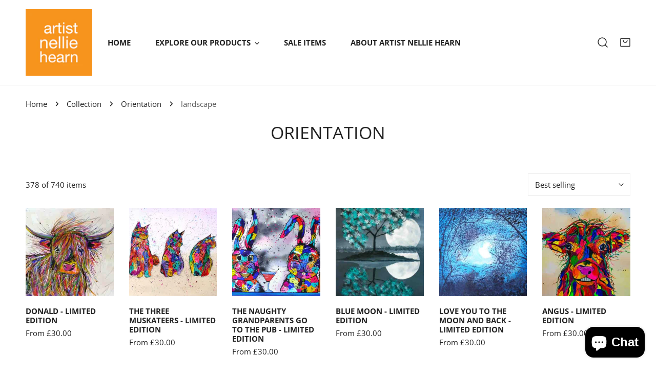

--- FILE ---
content_type: text/html; charset=utf-8
request_url: https://artistnelliehearn.co.uk/collections/orientation/landscape
body_size: 53769
content:


<!doctype html>
<html
  class="no-js overflow-hidden"
  lang="en"
  
>
  <head>
    <meta charset="utf-8">
    <meta http-equiv="X-UA-Compatible" content="IE=edge">
    <meta name="viewport" content="width=device-width,initial-scale=1">
    <meta name="theme-color" content="">
    <link rel="canonical" href="https://artistnelliehearn.co.uk/collections/orientation/landscape">
    <link rel="preconnect" href="https://cdn.shopify.com" crossorigin><link rel="preconnect" href="https://fonts.shopifycdn.com" crossorigin><title>
      Orientation
 &ndash; tagged "landscape" &ndash; artistnelliehearn.co.uk</title>

    

    

<meta property="og:site_name" content="artistnelliehearn.co.uk">
<meta property="og:url" content="https://artistnelliehearn.co.uk/collections/orientation/landscape">
<meta property="og:title" content="Orientation">
<meta property="og:type" content="product.group">
<meta property="og:description" content="&quot;When I pick up a paint brush I lose myself and before I know it, a day has flashed past&quot; "><meta property="og:image" content="http://artistnelliehearn.co.uk/cdn/shop/collections/Catlove.jpg?v=1736772905">
  <meta property="og:image:secure_url" content="https://artistnelliehearn.co.uk/cdn/shop/collections/Catlove.jpg?v=1736772905">
  <meta property="og:image:width" content="4282">
  <meta property="og:image:height" content="3106"><meta name="twitter:card" content="summary_large_image">
<meta name="twitter:title" content="Orientation">
<meta name="twitter:description" content="&quot;When I pick up a paint brush I lose myself and before I know it, a day has flashed past&quot; ">

    
<style data-shopify>
    @font-face {
  font-family: "Open Sans";
  font-weight: 400;
  font-style: normal;
  font-display: swap;
  src: url("//artistnelliehearn.co.uk/cdn/fonts/open_sans/opensans_n4.c32e4d4eca5273f6d4ee95ddf54b5bbb75fc9b61.woff2") format("woff2"),
       url("//artistnelliehearn.co.uk/cdn/fonts/open_sans/opensans_n4.5f3406f8d94162b37bfa232b486ac93ee892406d.woff") format("woff");
}

    @font-face {
  font-family: "Open Sans";
  font-weight: 700;
  font-style: normal;
  font-display: swap;
  src: url("//artistnelliehearn.co.uk/cdn/fonts/open_sans/opensans_n7.a9393be1574ea8606c68f4441806b2711d0d13e4.woff2") format("woff2"),
       url("//artistnelliehearn.co.uk/cdn/fonts/open_sans/opensans_n7.7b8af34a6ebf52beb1a4c1d8c73ad6910ec2e553.woff") format("woff");
}

    @font-face {
  font-family: "Open Sans";
  font-weight: 700;
  font-style: normal;
  font-display: swap;
  src: url("//artistnelliehearn.co.uk/cdn/fonts/open_sans/opensans_n7.a9393be1574ea8606c68f4441806b2711d0d13e4.woff2") format("woff2"),
       url("//artistnelliehearn.co.uk/cdn/fonts/open_sans/opensans_n7.7b8af34a6ebf52beb1a4c1d8c73ad6910ec2e553.woff") format("woff");
}

    @font-face {
  font-family: "Open Sans";
  font-weight: 700;
  font-style: italic;
  font-display: swap;
  src: url("//artistnelliehearn.co.uk/cdn/fonts/open_sans/opensans_i7.916ced2e2ce15f7fcd95d196601a15e7b89ee9a4.woff2") format("woff2"),
       url("//artistnelliehearn.co.uk/cdn/fonts/open_sans/opensans_i7.99a9cff8c86ea65461de497ade3d515a98f8b32a.woff") format("woff");
}

    @font-face {
  font-family: "Open Sans";
  font-weight: 400;
  font-style: italic;
  font-display: swap;
  src: url("//artistnelliehearn.co.uk/cdn/fonts/open_sans/opensans_i4.6f1d45f7a46916cc95c694aab32ecbf7509cbf33.woff2") format("woff2"),
       url("//artistnelliehearn.co.uk/cdn/fonts/open_sans/opensans_i4.4efaa52d5a57aa9a57c1556cc2b7465d18839daa.woff") format("woff");
}

    @font-face {
  font-family: "Open Sans";
  font-weight: 700;
  font-style: italic;
  font-display: swap;
  src: url("//artistnelliehearn.co.uk/cdn/fonts/open_sans/opensans_i7.916ced2e2ce15f7fcd95d196601a15e7b89ee9a4.woff2") format("woff2"),
       url("//artistnelliehearn.co.uk/cdn/fonts/open_sans/opensans_i7.99a9cff8c86ea65461de497ade3d515a98f8b32a.woff") format("woff");
}

    @font-face {
  font-family: "Open Sans";
  font-weight: 400;
  font-style: normal;
  font-display: swap;
  src: url("//artistnelliehearn.co.uk/cdn/fonts/open_sans/opensans_n4.c32e4d4eca5273f6d4ee95ddf54b5bbb75fc9b61.woff2") format("woff2"),
       url("//artistnelliehearn.co.uk/cdn/fonts/open_sans/opensans_n4.5f3406f8d94162b37bfa232b486ac93ee892406d.woff") format("woff");
}

  
    :root {
  		--animation-duration: 600ms;

  		--animation-fade-in-up: z-fade-in-up var(--animation-duration) cubic-bezier(0, 0, 0.3, 1) forwards;
  		--animation-fade-in-left: z-fade-in-left var(--animation-duration) cubic-bezier(0, 0, 0.3, 1) forwards;
  		--animation-fade-in-right: z-fade-in-right var(--animation-duration) cubic-bezier(0, 0, 0.3, 1) forwards;
  		--animation-fade-in-left-rtl: z-fade-in-left-rtl var(--animation-duration) cubic-bezier(0, 0, 0.3, 1) forwards;
  		--animation-fade-in-right-rtl: z-fade-in-right-rtl var(--animation-duration) cubic-bezier(0, 0, 0.3, 1) forwards;
  			--animation-fade-in: z-fade-in calc(var(--animation-duration) * 2) cubic-bezier(0, 0, 0.3, 1) forwards;
  		--animation-zoom-fade: z-zoom-fade var(--animation-duration) cubic-bezier(0, 0, 0.3, 1) forwards;

        --font-body-family: "Open Sans", sans-serif;
        --font-body-style: normal;
        --font-body-weight: 400;
        --font-body-weight-bolder: 700;
  		--font-menu-weight: 700;
  		--font-btn-weight: 700;

        --font-heading-family: "Open Sans", sans-serif;
        --font-heading-style: normal;
        --font-heading-weight: 400;
        --font-subheading-weight: 400;
        --font-pcard-title-weight: 700;

        
            --font-btn-family: "Open Sans", sans-serif;
        
        
            --font-menu-family: "Open Sans", sans-serif;
        

  		
            --font-subheading-family: "Open Sans", sans-serif;
        

        --navigation-transform:uppercase;
        --btn-transform:uppercase;
        --product-title-transform:uppercase;
        --font-heading-transform:uppercase;
        --font-mega-transform:uppercase;
  		--font-subheading-transform: uppercase;

        --font-body-scale: 1.0;
        --font-heading-scale: 1.0;
  		--font-subheading-scale: 1.0;
  		--font-mega-scale: 6.0;
  		--font-pcard-title-scale: 1.0;
        --font-heading-spacing: 0px;
  		--font-subheading-spacing: 1px;

        --font-hxl-size: calc(var(--font-mega-scale) * 1rem);
  		--font-h0-size: calc(var(--font-heading-scale) * 4.8rem);
        --font-h1-size: calc(var(--font-heading-scale) * 4rem);
        --font-h2-size: calc(var(--font-heading-scale) * 3.4rem);
        --font-h3-size: calc(var(--font-heading-scale) * 2.8rem);
        --font-h4-size: calc(var(--font-heading-scale) * 2.2rem);
        --font-h5-size: calc(var(--font-heading-scale) * 1.8rem);
        --font-h6-size: calc(var(--font-heading-scale) * 1.6rem);
  		--font-subheading-size: calc(var(--font-subheading-scale) * 1.5rem);
  		--font-pcard-title-size: calc(var(--font-pcard-title-scale) * 1.5rem);

  		--font-heading-mobile-scale: 0.8;

        --btn-height: 46px;
        --btn-rounded: 0px;

        --color-header-transparent-text: #ffffff;
        --color-cart-bubble: #222222;
        --color-overlay-bg: #222222;
        --color-overlay-alpha: 64;
        --color-badge-sale: #c63e2c;
        --color-badge-soldout: #b7b7b7;
        --color-badge-hot: #2f53be;
        --color-badge-new: #1d5904;

        --spacing-sections-desktop: 100px;
        --spacing-sections-mobile: 40px;
        --container-width: 1440px;
        --fluid-container-width: 1680px;
        --narrow-container-width: 880px;
        --fluid-offset: 5rem;
        --offset-margin: calc((100vw - var(--container-width)) / 2);
        --arrow-down: url(//artistnelliehearn.co.uk/cdn/shop/t/14/assets/ar-down.svg?v=31605338494599912611733237826);
        --card-corner-radius: 0px;
        --color-swatch-radius: 50%;
        --color-swatch-size: 3.6rem;
        --column-gap-mobile: min(var(--column-gap,1.5rem));
        --header-padding-bottom-small: 2rem;
        --header-padding-bottom: 4rem;
        --header-padding-bottom-large: 6rem;
        --header-padding-bottom-mobile: 3.2rem;
    }

    

:root{
                --color-base-text: 34, 34, 34;
                --color-base-heading: 34, 34, 34;
                --color-base-primary: 34, 34, 34;
                --color-base-background-1: 255, 255, 255;
                --color-base-background-2: 240, 240, 240;
            }
            :root,.color-background-1, .tippy-box[data-theme~='color-background-1'] {
            --color-primary: #222222;
            --color-border: #eeeeee;
            --color-background: #ffffff;
            --color-text-body: #222222;
            --color-text-heading: #222222;
            --color-highlight: #f8941c;
            --color-link: #222222;
            --color-link-hover: #222222;
            --color-bg-1: #ffffff;
            --color-bg-2: #f0f0f0;
            --color-btn-bg: #222222;
            --color-btn-text: #ffffff;
            --color-btn-secondary-bg: #f8941c;
            --color-btn-secondary-border: #f8941c;
            --color-btn-secondary-text: #ffffff;
            --color-btn-bg-hover: #f8941c;
            --color-btn-text-hover: #ffffff;
            --color-field-bg: #ffffff;
            --color-field-text: #222222;
            --color-field-text-rgb: 34, 34, 34;
            --color-tooltip-bg: #222222;
            --color-tooltip-text: #ffffff;
            --color-product-title: #222222;
            --color-product-price: #222222;
            --color-header-bg: #ffffff;
            --color-header-text: #222222;
            --color-menu-text: #222222;
            --color-menu-text-hover: #222222;
            --color-foreground: 34, 34, 34;
            --color-btn-before: #fbc37f;
        }
       @media screen and (max-width: 767.98px) {
        body .md-down\:color-background-1 {
            --color-primary: #222222;
            --color-border: #eeeeee;
            --color-background: #ffffff;
            --color-text-body: #222222;
            --color-text-heading: #222222;
            --color-highlight: #f8941c;
            --color-link: #222222;
            --color-link-hover: #222222;
            --color-bg-1: #ffffff;
            --color-bg-2: #f0f0f0;
            --color-btn-bg: #222222;
            --color-btn-text: #ffffff;
            --color-btn-secondary-bg: #f8941c;
            --color-btn-secondary-border: #f8941c;
            --color-btn-secondary-text: #ffffff;
            --color-btn-bg-hover: #f8941c;
            --color-btn-text-hover: #ffffff;
            --color-field-bg: #ffffff;
            --color-field-text: #222222;
            --color-field-text-rgb: 34, 34, 34;
            --color-tooltip-bg: #222222;
            --color-tooltip-text: #ffffff;
            --color-product-title: #222222;
            --color-product-price: #222222;
            --color-header-bg: #ffffff;
            --color-header-text: #222222;
            --color-menu-text: #222222;
            --color-menu-text-hover: #222222;
            --color-foreground: 34, 34, 34;
            --color-btn-before: #fbc37f;
        }
       }
    

.color-background-2, .tippy-box[data-theme~='color-background-2'] {
            --color-primary: #222222;
            --color-border: #eeeeee;
            --color-background: #f0f0f0;
            --color-text-body: #222222;
            --color-text-heading: #222222;
            --color-highlight: #e97750;
            --color-link: #222222;
            --color-link-hover: #222222;
            --color-bg-1: #f0f0f0;
            --color-bg-2: #f6f6f6;
            --color-btn-bg: #222222;
            --color-btn-text: #ffffff;
            --color-btn-secondary-bg: #ededed;
            --color-btn-secondary-border: #ededed;
            --color-btn-secondary-text: #222222;
            --color-btn-bg-hover: #000000;
            --color-btn-text-hover: #ffffff;
            --color-field-bg: #ffffff;
            --color-field-text: #222222;
            --color-field-text-rgb: 34, 34, 34;
            --color-tooltip-bg: #222222;
            --color-tooltip-text: #ffffff;
            --color-product-title: #222222;
            --color-product-price: #222222;
            --color-header-bg: #f0f0f0;
            --color-header-text: #222222;
            --color-menu-text: #222222;
            --color-menu-text-hover: #222222;
            --color-foreground: 34, 34, 34;
            --color-btn-before: #333333;
        }
       @media screen and (max-width: 767.98px) {
        body .md-down\:color-background-2 {
            --color-primary: #222222;
            --color-border: #eeeeee;
            --color-background: #f0f0f0;
            --color-text-body: #222222;
            --color-text-heading: #222222;
            --color-highlight: #e97750;
            --color-link: #222222;
            --color-link-hover: #222222;
            --color-bg-1: #f0f0f0;
            --color-bg-2: #f6f6f6;
            --color-btn-bg: #222222;
            --color-btn-text: #ffffff;
            --color-btn-secondary-bg: #ededed;
            --color-btn-secondary-border: #ededed;
            --color-btn-secondary-text: #222222;
            --color-btn-bg-hover: #000000;
            --color-btn-text-hover: #ffffff;
            --color-field-bg: #ffffff;
            --color-field-text: #222222;
            --color-field-text-rgb: 34, 34, 34;
            --color-tooltip-bg: #222222;
            --color-tooltip-text: #ffffff;
            --color-product-title: #222222;
            --color-product-price: #222222;
            --color-header-bg: #f0f0f0;
            --color-header-text: #222222;
            --color-menu-text: #222222;
            --color-menu-text-hover: #222222;
            --color-foreground: 34, 34, 34;
            --color-btn-before: #333333;
        }
       }
    

.color-inverse, .tippy-box[data-theme~='color-inverse'] {
            --color-primary: #222222;
            --color-border: #ffffff;
            --color-background: #222222;
            --color-text-body: #ffffff;
            --color-text-heading: #ffffff;
            --color-highlight: #e97750;
            --color-link: #ffffff;
            --color-link-hover: #ffffff;
            --color-bg-1: #222222;
            --color-bg-2: #111111;
            --color-btn-bg: #ffffff;
            --color-btn-text: #222222;
            --color-btn-secondary-bg: #ededed;
            --color-btn-secondary-border: #ededed;
            --color-btn-secondary-text: #222222;
            --color-btn-bg-hover: #f2f2f2;
            --color-btn-text-hover: #222222;
            --color-field-bg: #ffffff;
            --color-field-text: #222222;
            --color-field-text-rgb: 34, 34, 34;
            --color-tooltip-bg: #ffffff;
            --color-tooltip-text: #222222;
            --color-product-title: #ffffff;
            --color-product-price: #ffffff;
            --color-header-bg: #222222;
            --color-header-text: #ffffff;
            --color-menu-text: #ffffff;
            --color-menu-text-hover: #ffffff;
            --color-foreground: 255, 255, 255;
            --color-btn-before: #ffffff;
        }
       @media screen and (max-width: 767.98px) {
        body .md-down\:color-inverse {
            --color-primary: #222222;
            --color-border: #ffffff;
            --color-background: #222222;
            --color-text-body: #ffffff;
            --color-text-heading: #ffffff;
            --color-highlight: #e97750;
            --color-link: #ffffff;
            --color-link-hover: #ffffff;
            --color-bg-1: #222222;
            --color-bg-2: #111111;
            --color-btn-bg: #ffffff;
            --color-btn-text: #222222;
            --color-btn-secondary-bg: #ededed;
            --color-btn-secondary-border: #ededed;
            --color-btn-secondary-text: #222222;
            --color-btn-bg-hover: #f2f2f2;
            --color-btn-text-hover: #222222;
            --color-field-bg: #ffffff;
            --color-field-text: #222222;
            --color-field-text-rgb: 34, 34, 34;
            --color-tooltip-bg: #ffffff;
            --color-tooltip-text: #222222;
            --color-product-title: #ffffff;
            --color-product-price: #ffffff;
            --color-header-bg: #222222;
            --color-header-text: #ffffff;
            --color-menu-text: #ffffff;
            --color-menu-text-hover: #ffffff;
            --color-foreground: 255, 255, 255;
            --color-btn-before: #ffffff;
        }
       }
    

.color-accent, .tippy-box[data-theme~='color-accent'] {
            --color-primary: #222222;
            --color-border: #ffffff;
            --color-background: #222222;
            --color-text-body: #ffffff;
            --color-text-heading: #ffffff;
            --color-highlight: #e97750;
            --color-link: #ffffff;
            --color-link-hover: #ffffff;
            --color-bg-1: #222222;
            --color-bg-2: #222222;
            --color-btn-bg: #ffffff;
            --color-btn-text: #222222;
            --color-btn-secondary-bg: #ededed;
            --color-btn-secondary-border: #ededed;
            --color-btn-secondary-text: #222222;
            --color-btn-bg-hover: #ffffff;
            --color-btn-text-hover: #222222;
            --color-field-bg: #ffffff;
            --color-field-text: #222222;
            --color-field-text-rgb: 34, 34, 34;
            --color-tooltip-bg: #ffffff;
            --color-tooltip-text: #222222;
            --color-product-title: #ffffff;
            --color-product-price: #ffffff;
            --color-header-bg: #222222;
            --color-header-text: #ffffff;
            --color-menu-text: #ffffff;
            --color-menu-text-hover: #ffffff;
            --color-foreground: 255, 255, 255;
            --color-btn-before: #ffffff;
        }
       @media screen and (max-width: 767.98px) {
        body .md-down\:color-accent {
            --color-primary: #222222;
            --color-border: #ffffff;
            --color-background: #222222;
            --color-text-body: #ffffff;
            --color-text-heading: #ffffff;
            --color-highlight: #e97750;
            --color-link: #ffffff;
            --color-link-hover: #ffffff;
            --color-bg-1: #222222;
            --color-bg-2: #222222;
            --color-btn-bg: #ffffff;
            --color-btn-text: #222222;
            --color-btn-secondary-bg: #ededed;
            --color-btn-secondary-border: #ededed;
            --color-btn-secondary-text: #222222;
            --color-btn-bg-hover: #ffffff;
            --color-btn-text-hover: #222222;
            --color-field-bg: #ffffff;
            --color-field-text: #222222;
            --color-field-text-rgb: 34, 34, 34;
            --color-tooltip-bg: #ffffff;
            --color-tooltip-text: #222222;
            --color-product-title: #ffffff;
            --color-product-price: #ffffff;
            --color-header-bg: #222222;
            --color-header-text: #ffffff;
            --color-menu-text: #ffffff;
            --color-menu-text-hover: #ffffff;
            --color-foreground: 255, 255, 255;
            --color-btn-before: #ffffff;
        }
       }
    

.color-scheme-bc4a096f-47f9-4141-9ef7-6cfa59db2227, .tippy-box[data-theme~='color-scheme-bc4a096f-47f9-4141-9ef7-6cfa59db2227'] {
            --color-primary: #ffffff;
            --color-border: #ededed;
            --color-background: #444444;
            --color-text-body: #ffffff;
            --color-text-heading: #ffffff;
            --color-highlight: #e97750;
            --color-link: #ffffff;
            --color-link-hover: #ffffff;
            --color-bg-1: #444444;
            --color-bg-2: #f6f3ee;
            --color-btn-bg: #ffffff;
            --color-btn-text: #444444;
            --color-btn-secondary-bg: #ededed;
            --color-btn-secondary-border: #ededed;
            --color-btn-secondary-text: #444444;
            --color-btn-bg-hover: #000000;
            --color-btn-text-hover: #ffffff;
            --color-field-bg: #ffffff;
            --color-field-text: #444444;
            --color-field-text-rgb: 68, 68, 68;
            --color-tooltip-bg: #444444;
            --color-tooltip-text: #ffffff;
            --color-product-title: #ffffff;
            --color-product-price: #444444;
            --color-header-bg: #444444;
            --color-header-text: #ffffff;
            --color-menu-text: #ffffff;
            --color-menu-text-hover: #ffffff;
            --color-foreground: 255, 255, 255;
            --color-btn-before: #333333;
        }
       @media screen and (max-width: 767.98px) {
        body .md-down\:color-scheme-bc4a096f-47f9-4141-9ef7-6cfa59db2227 {
            --color-primary: #ffffff;
            --color-border: #ededed;
            --color-background: #444444;
            --color-text-body: #ffffff;
            --color-text-heading: #ffffff;
            --color-highlight: #e97750;
            --color-link: #ffffff;
            --color-link-hover: #ffffff;
            --color-bg-1: #444444;
            --color-bg-2: #f6f3ee;
            --color-btn-bg: #ffffff;
            --color-btn-text: #444444;
            --color-btn-secondary-bg: #ededed;
            --color-btn-secondary-border: #ededed;
            --color-btn-secondary-text: #444444;
            --color-btn-bg-hover: #000000;
            --color-btn-text-hover: #ffffff;
            --color-field-bg: #ffffff;
            --color-field-text: #444444;
            --color-field-text-rgb: 68, 68, 68;
            --color-tooltip-bg: #444444;
            --color-tooltip-text: #ffffff;
            --color-product-title: #ffffff;
            --color-product-price: #444444;
            --color-header-bg: #444444;
            --color-header-text: #ffffff;
            --color-menu-text: #ffffff;
            --color-menu-text-hover: #ffffff;
            --color-foreground: 255, 255, 255;
            --color-btn-before: #333333;
        }
       }
    

.color-scheme-6c3cb7bc-c3b2-44a7-8b61-25c7547e8185, .tippy-box[data-theme~='color-scheme-6c3cb7bc-c3b2-44a7-8b61-25c7547e8185'] {
            --color-primary: #444444;
            --color-border: #ededed;
            --color-background: #d4e4eb;
            --color-text-body: #444444;
            --color-text-heading: #444444;
            --color-highlight: #e97750;
            --color-link: #444444;
            --color-link-hover: #444444;
            --color-bg-1: #d4e4eb;
            --color-bg-2: #f6f3ee;
            --color-btn-bg: #444444;
            --color-btn-text: #ffffff;
            --color-btn-secondary-bg: #ededed;
            --color-btn-secondary-border: #ededed;
            --color-btn-secondary-text: #444444;
            --color-btn-bg-hover: #000000;
            --color-btn-text-hover: #ffffff;
            --color-field-bg: #ffffff;
            --color-field-text: #444444;
            --color-field-text-rgb: 68, 68, 68;
            --color-tooltip-bg: #444444;
            --color-tooltip-text: #ffffff;
            --color-product-title: #444444;
            --color-product-price: #444444;
            --color-header-bg: #d4e4eb;
            --color-header-text: #444444;
            --color-menu-text: #444444;
            --color-menu-text-hover: #444444;
            --color-foreground: 68, 68, 68;
            --color-btn-before: #333333;
        }
       @media screen and (max-width: 767.98px) {
        body .md-down\:color-scheme-6c3cb7bc-c3b2-44a7-8b61-25c7547e8185 {
            --color-primary: #444444;
            --color-border: #ededed;
            --color-background: #d4e4eb;
            --color-text-body: #444444;
            --color-text-heading: #444444;
            --color-highlight: #e97750;
            --color-link: #444444;
            --color-link-hover: #444444;
            --color-bg-1: #d4e4eb;
            --color-bg-2: #f6f3ee;
            --color-btn-bg: #444444;
            --color-btn-text: #ffffff;
            --color-btn-secondary-bg: #ededed;
            --color-btn-secondary-border: #ededed;
            --color-btn-secondary-text: #444444;
            --color-btn-bg-hover: #000000;
            --color-btn-text-hover: #ffffff;
            --color-field-bg: #ffffff;
            --color-field-text: #444444;
            --color-field-text-rgb: 68, 68, 68;
            --color-tooltip-bg: #444444;
            --color-tooltip-text: #ffffff;
            --color-product-title: #444444;
            --color-product-price: #444444;
            --color-header-bg: #d4e4eb;
            --color-header-text: #444444;
            --color-menu-text: #444444;
            --color-menu-text-hover: #444444;
            --color-foreground: 68, 68, 68;
            --color-btn-before: #333333;
        }
       }
    

.color-scheme-cd86e7e6-de2f-48b8-a41b-9e9c750ce36e, .tippy-box[data-theme~='color-scheme-cd86e7e6-de2f-48b8-a41b-9e9c750ce36e'] {
            --color-primary: #444444;
            --color-border: #ededed;
            --color-background: #ede1da;
            --color-text-body: #444444;
            --color-text-heading: #444444;
            --color-highlight: #e97750;
            --color-link: #444444;
            --color-link-hover: #444444;
            --color-bg-1: #ede1da;
            --color-bg-2: #ffffff;
            --color-btn-bg: #444444;
            --color-btn-text: #ffffff;
            --color-btn-secondary-bg: #ededed;
            --color-btn-secondary-border: #ededed;
            --color-btn-secondary-text: #444444;
            --color-btn-bg-hover: #000000;
            --color-btn-text-hover: #ffffff;
            --color-field-bg: #ffffff;
            --color-field-text: #444444;
            --color-field-text-rgb: 68, 68, 68;
            --color-tooltip-bg: #444444;
            --color-tooltip-text: #ffffff;
            --color-product-title: #444444;
            --color-product-price: #444444;
            --color-header-bg: #ede1da;
            --color-header-text: #444444;
            --color-menu-text: #444444;
            --color-menu-text-hover: #444444;
            --color-foreground: 68, 68, 68;
            --color-btn-before: #333333;
        }
       @media screen and (max-width: 767.98px) {
        body .md-down\:color-scheme-cd86e7e6-de2f-48b8-a41b-9e9c750ce36e {
            --color-primary: #444444;
            --color-border: #ededed;
            --color-background: #ede1da;
            --color-text-body: #444444;
            --color-text-heading: #444444;
            --color-highlight: #e97750;
            --color-link: #444444;
            --color-link-hover: #444444;
            --color-bg-1: #ede1da;
            --color-bg-2: #ffffff;
            --color-btn-bg: #444444;
            --color-btn-text: #ffffff;
            --color-btn-secondary-bg: #ededed;
            --color-btn-secondary-border: #ededed;
            --color-btn-secondary-text: #444444;
            --color-btn-bg-hover: #000000;
            --color-btn-text-hover: #ffffff;
            --color-field-bg: #ffffff;
            --color-field-text: #444444;
            --color-field-text-rgb: 68, 68, 68;
            --color-tooltip-bg: #444444;
            --color-tooltip-text: #ffffff;
            --color-product-title: #444444;
            --color-product-price: #444444;
            --color-header-bg: #ede1da;
            --color-header-text: #444444;
            --color-menu-text: #444444;
            --color-menu-text-hover: #444444;
            --color-foreground: 68, 68, 68;
            --color-btn-before: #333333;
        }
       }
    

.color-scheme-2decda75-2865-45aa-b5b2-b786ea87004a, .tippy-box[data-theme~='color-scheme-2decda75-2865-45aa-b5b2-b786ea87004a'] {
            --color-primary: #444444;
            --color-border: #ededed;
            --color-background: #c5d3d1;
            --color-text-body: #444444;
            --color-text-heading: #444444;
            --color-highlight: #e97750;
            --color-link: #444444;
            --color-link-hover: #444444;
            --color-bg-1: #c5d3d1;
            --color-bg-2: #f6f3ee;
            --color-btn-bg: #444444;
            --color-btn-text: #ffffff;
            --color-btn-secondary-bg: #ededed;
            --color-btn-secondary-border: #ededed;
            --color-btn-secondary-text: #444444;
            --color-btn-bg-hover: #000000;
            --color-btn-text-hover: #ffffff;
            --color-field-bg: #ffffff;
            --color-field-text: #444444;
            --color-field-text-rgb: 68, 68, 68;
            --color-tooltip-bg: #444444;
            --color-tooltip-text: #ffffff;
            --color-product-title: #444444;
            --color-product-price: #444444;
            --color-header-bg: #c5d3d1;
            --color-header-text: #444444;
            --color-menu-text: #444444;
            --color-menu-text-hover: #444444;
            --color-foreground: 68, 68, 68;
            --color-btn-before: #333333;
        }
       @media screen and (max-width: 767.98px) {
        body .md-down\:color-scheme-2decda75-2865-45aa-b5b2-b786ea87004a {
            --color-primary: #444444;
            --color-border: #ededed;
            --color-background: #c5d3d1;
            --color-text-body: #444444;
            --color-text-heading: #444444;
            --color-highlight: #e97750;
            --color-link: #444444;
            --color-link-hover: #444444;
            --color-bg-1: #c5d3d1;
            --color-bg-2: #f6f3ee;
            --color-btn-bg: #444444;
            --color-btn-text: #ffffff;
            --color-btn-secondary-bg: #ededed;
            --color-btn-secondary-border: #ededed;
            --color-btn-secondary-text: #444444;
            --color-btn-bg-hover: #000000;
            --color-btn-text-hover: #ffffff;
            --color-field-bg: #ffffff;
            --color-field-text: #444444;
            --color-field-text-rgb: 68, 68, 68;
            --color-tooltip-bg: #444444;
            --color-tooltip-text: #ffffff;
            --color-product-title: #444444;
            --color-product-price: #444444;
            --color-header-bg: #c5d3d1;
            --color-header-text: #444444;
            --color-menu-text: #444444;
            --color-menu-text-hover: #444444;
            --color-foreground: 68, 68, 68;
            --color-btn-before: #333333;
        }
       }
    

.color-scheme-fcaebfc7-5916-4b13-b092-c835c69b831f, .tippy-box[data-theme~='color-scheme-fcaebfc7-5916-4b13-b092-c835c69b831f'] {
            --color-primary: #ffffff;
            --color-border: #ffffff;
            --color-background: #8b4028;
            --color-text-body: #ffffff;
            --color-text-heading: #ffffff;
            --color-highlight: #e97750;
            --color-link: #ffffff;
            --color-link-hover: #ffffff;
            --color-bg-1: #8b4028;
            --color-bg-2: #f6f3ee;
            --color-btn-bg: #ffffff;
            --color-btn-text: #333333;
            --color-btn-secondary-bg: #ededed;
            --color-btn-secondary-border: #ededed;
            --color-btn-secondary-text: #333333;
            --color-btn-bg-hover: #000000;
            --color-btn-text-hover: #ffffff;
            --color-field-bg: #ffffff;
            --color-field-text: #333333;
            --color-field-text-rgb: 51, 51, 51;
            --color-tooltip-bg: #333333;
            --color-tooltip-text: #ffffff;
            --color-product-title: #ffffff;
            --color-product-price: #333333;
            --color-header-bg: #8b4028;
            --color-header-text: #ffffff;
            --color-menu-text: #ffffff;
            --color-menu-text-hover: #ffffff;
            --color-foreground: 255, 255, 255;
            --color-btn-before: #333333;
        }
       @media screen and (max-width: 767.98px) {
        body .md-down\:color-scheme-fcaebfc7-5916-4b13-b092-c835c69b831f {
            --color-primary: #ffffff;
            --color-border: #ffffff;
            --color-background: #8b4028;
            --color-text-body: #ffffff;
            --color-text-heading: #ffffff;
            --color-highlight: #e97750;
            --color-link: #ffffff;
            --color-link-hover: #ffffff;
            --color-bg-1: #8b4028;
            --color-bg-2: #f6f3ee;
            --color-btn-bg: #ffffff;
            --color-btn-text: #333333;
            --color-btn-secondary-bg: #ededed;
            --color-btn-secondary-border: #ededed;
            --color-btn-secondary-text: #333333;
            --color-btn-bg-hover: #000000;
            --color-btn-text-hover: #ffffff;
            --color-field-bg: #ffffff;
            --color-field-text: #333333;
            --color-field-text-rgb: 51, 51, 51;
            --color-tooltip-bg: #333333;
            --color-tooltip-text: #ffffff;
            --color-product-title: #ffffff;
            --color-product-price: #333333;
            --color-header-bg: #8b4028;
            --color-header-text: #ffffff;
            --color-menu-text: #ffffff;
            --color-menu-text-hover: #ffffff;
            --color-foreground: 255, 255, 255;
            --color-btn-before: #333333;
        }
       }
    

.color-scheme-f60994cd-7cdb-4c21-8841-badaea237e85, .tippy-box[data-theme~='color-scheme-f60994cd-7cdb-4c21-8841-badaea237e85'] {
            --color-primary: #f8941c;
            --color-border: #ededed;
            --color-background: #ffffff;
            --color-text-body: #333333;
            --color-text-heading: #333333;
            --color-highlight: #f8941c;
            --color-link: #333333;
            --color-link-hover: #333333;
            --color-bg-1: #ffffff;
            --color-bg-2: #f3f2f2;
            --color-btn-bg: #333333;
            --color-btn-text: #ffffff;
            --color-btn-secondary-bg: #ededed;
            --color-btn-secondary-border: #ededed;
            --color-btn-secondary-text: #333333;
            --color-btn-bg-hover: #000000;
            --color-btn-text-hover: #ffffff;
            --color-field-bg: #ffffff;
            --color-field-text: #333333;
            --color-field-text-rgb: 51, 51, 51;
            --color-tooltip-bg: #333333;
            --color-tooltip-text: #ffffff;
            --color-product-title: #333333;
            --color-product-price: #333333;
            --color-header-bg: #ffffff;
            --color-header-text: #333333;
            --color-menu-text: #333333;
            --color-menu-text-hover: #333333;
            --color-foreground: 51, 51, 51;
            --color-btn-before: #333333;
        }
       @media screen and (max-width: 767.98px) {
        body .md-down\:color-scheme-f60994cd-7cdb-4c21-8841-badaea237e85 {
            --color-primary: #f8941c;
            --color-border: #ededed;
            --color-background: #ffffff;
            --color-text-body: #333333;
            --color-text-heading: #333333;
            --color-highlight: #f8941c;
            --color-link: #333333;
            --color-link-hover: #333333;
            --color-bg-1: #ffffff;
            --color-bg-2: #f3f2f2;
            --color-btn-bg: #333333;
            --color-btn-text: #ffffff;
            --color-btn-secondary-bg: #ededed;
            --color-btn-secondary-border: #ededed;
            --color-btn-secondary-text: #333333;
            --color-btn-bg-hover: #000000;
            --color-btn-text-hover: #ffffff;
            --color-field-bg: #ffffff;
            --color-field-text: #333333;
            --color-field-text-rgb: 51, 51, 51;
            --color-tooltip-bg: #333333;
            --color-tooltip-text: #ffffff;
            --color-product-title: #333333;
            --color-product-price: #333333;
            --color-header-bg: #ffffff;
            --color-header-text: #333333;
            --color-menu-text: #333333;
            --color-menu-text-hover: #333333;
            --color-foreground: 51, 51, 51;
            --color-btn-before: #333333;
        }
       }
    
    body, .color-background-1, .color-background-2, .color-inverse, .color-accent, .color-scheme-bc4a096f-47f9-4141-9ef7-6cfa59db2227, .color-scheme-6c3cb7bc-c3b2-44a7-8b61-25c7547e8185, .color-scheme-cd86e7e6-de2f-48b8-a41b-9e9c750ce36e, .color-scheme-2decda75-2865-45aa-b5b2-b786ea87004a, .color-scheme-fcaebfc7-5916-4b13-b092-c835c69b831f, .color-scheme-f60994cd-7cdb-4c21-8841-badaea237e85 {
        color: var(--color-text-body);
        background-color: var(--color-background);
    }
    @media screen and (max-width: 767.98px) {
        .md-down\:color-background-1, .md-down\:color-background-2, .md-down\:color-inverse, .md-down\:color-accent, .md-down\:color-scheme-bc4a096f-47f9-4141-9ef7-6cfa59db2227, .md-down\:color-scheme-6c3cb7bc-c3b2-44a7-8b61-25c7547e8185, .md-down\:color-scheme-cd86e7e6-de2f-48b8-a41b-9e9c750ce36e, .md-down\:color-scheme-2decda75-2865-45aa-b5b2-b786ea87004a, .md-down\:color-scheme-fcaebfc7-5916-4b13-b092-c835c69b831f, .md-down\:color-scheme-f60994cd-7cdb-4c21-8841-badaea237e85 {
            color: var(--color-text-body);
            background-color: var(--color-background);
        }
    }
    *,
    *::before,
    *::after {
        box-sizing: border-box;
    }
    html {
        font-size: calc(var(--font-body-scale) * 62.5%);
    }
    body {
        min-height: 100%;
        font-size: 1.5rem;
        margin: 0;
        font-family: var(--font-body-family);
        font-style: var(--font-body-style);
        font-weight: var(--font-body-weight);
        -webkit-font-smoothing: antialiased;
        -moz-osx-font-smoothing: grayscale;
        line-height: calc(1 + 0.6 / var(--font-body-scale));
        --font-body-size: 1.5rem;
    }
    h1, h2, h3, h4, h5, h6, .h1, .h2, .h3, .h4, .h5, .h6, .h0, .h-xl {
        font-family: var(--font-heading-family);
        font-style: var(--font-heading-style);
        font-weight: var(--font-heading-weight);
        text-transform: var(--font-heading-transform);
        color: var(--color-text-heading);
        line-height: calc(1 + 0.2 / max(1, var(--font-heading-scale)));
        letter-spacing: var(--font-heading-spacing, 0px);
        word-break: break-word;
        margin: 0 0 1.2rem;
    }
  .h-xl {
  		text-transform: var(--font-mega-transform, unset);
  }
  @media (max-width: 639px) {
  	h1, h2, h3, h4, h5, h6, .h1, .h2, .h3, .h4, .h5, .h6, .h0, .h-xl {
  		line-height: calc(1 + 0.2 / max(1, var(--font-heading-mobile-scale)));
  	}
  }
    .h-xl {
        font-size: calc(var(--font-mega-scale) * var(--font-heading-mobile-scale) * 0.8rem);
    }
    .h0 {
        font-size: calc(var(--font-heading-mobile-scale) * var(--font-h0-size));
    }
    h1,.h1 {
        font-size: calc(var(--font-heading-mobile-scale) * var(--font-h1-size));
    }
    h2,.h2 {
        font-size: calc(var(--font-heading-mobile-scale) * var(--font-h2-size));
    }
    h3,.h3 {
        font-size: calc(var(--font-heading-mobile-scale) * var(--font-h3-size));
    }
    h4,.h4 {
        font-size: calc(var(--font-heading-mobile-scale) * var(--font-h4-size));
    }
    h5,.h5 {
        font-size: calc(var(--font-heading-mobile-scale) * 1.8rem);
    }
    h6,.h6 {
        font-size: calc(var(--font-heading-scale) * 1.6rem);
    }
    @media (min-width: 1024px) {
      .h-xl {
        font-size: calc(var(--font-hxl-size) * 0.7);
      }
      .h0 {
        font-size: calc(var(--font-h0-size) * 0.7);
      }
      h1, .h1 {
        font-size: calc(var(--font-h1-size) * 0.7);
      }
      h2, .h2 {
        font-size: calc(var(--font-h2-size) * 0.7);
      }
    }
    @media (min-width: 1280px) {
        .h-xl {
            font-size: var(--font-hxl-size);
        }
        .h0 {
            font-size: var(--font-h0-size);
        }
        h1, .h1 {
            font-size: var(--font-h1-size);
        }
        h2, .h2 {
            font-size: var(--font-h2-size);
        }
        h3, .h3 {
            font-size: var(--font-h3-size);
        }
        h4, .h4 {
            font-size: var(--font-h4-size);
        }
        h5, .h5 {
            font-size: var(--font-h5-size);
        }
        h6, .h6 {
            font-size: var(--font-h6-size);
        }
    }

    .flickity-button,
    [template],
    .hidden,
    .tooltip,
    [data-aria-hidden=true],
    [hidden], .critical-hidden,
    .site-header .critical-hidden, .topbar .critical-hidden, .announcement-bar .critical-hidden {
        display: none
    }
    .flex {
        display: flex;
    }
    [style*="--aspect-ratio"] {
        position: relative;
        overflow: hidden;
    }
    [style*="--aspect-ratio"]:before {
        content: "";
        height: 0;
        display: block;
        padding-top: calc(100%/(0 + var(--aspect-ratio, 16/9)));
    }
    [style*="--aspect-ratio"]>:first-child {
        top: 0;
        right: 0;
        bottom: 0;
        left: 0;
        position: absolute!important;
        object-fit: cover;
        width: 100%;
        height: 100%;
    }
    @media (max-width: 639px) {
        [style*="--aspect-ratio"]:before {
            padding-top: calc(100%/(0 + var(--aspect-ratio-mobile, var(--aspect-ratio, 16/9))));
        }
    }
    .overflow-hidden {
        overflow: hidden;
    }
    .content-visibility-auto {
        content-visibility: auto;
    }
    .h-full {
        height: 100%;
    }
    .w-full {
        width: 100%;
    }
    @media (max-width: 1440px) {
        .container-fluid .flickity-wrapper:not(.flickity-controls-group) .flickity-button.previous {
            left: calc(var(--button-size) + (1rem - var(--column-gap, 3rem) / 2)) !important;
        }
        .container-fluid .flickity-wrapper:not(.flickity-controls-group) .flickity-button.next {
            right: calc(var(--button-size) + (1rem - var(--column-gap, 3rem) / 2)) !important;
        }
    }
    .spr-container .spr-header-title {
        font-size: var(--font-h2-size);
    }

    @media (max-width: 639px) {
        .spr-container .spr-header-title {
            font-size: calc(var(--font-heading-mobile-scale) * 3.4rem);
        }
        :root {
            --color-swatch-size: 4.4rem;
        }
    }
    
</style>

    <link href="//artistnelliehearn.co.uk/cdn/shop/t/14/assets/theme.css?v=174688561588636008881734623923" rel="stylesheet" type="text/css" media="all" />
    <link href="//artistnelliehearn.co.uk/cdn/shop/t/14/assets/base.css?v=3517047598558109121733237826" rel="stylesheet" type="text/css" media="all" />
    <link href="//artistnelliehearn.co.uk/cdn/shop/t/14/assets/grid.css?v=913245138577777111733237825" rel="stylesheet" type="text/css" media="all" />
    <link href="//artistnelliehearn.co.uk/cdn/shop/t/14/assets/components.css?v=174505338362115127851734623933" rel="stylesheet" type="text/css" media="all" />

    <link
      rel="preload"
      href="//artistnelliehearn.co.uk/cdn/shop/t/14/assets/non-critical.css?v=149497915044068732211733237825"
      as="style"
      onload="this.onload=null;this.rel='stylesheet';"
    >
    <link
      rel="preload"
      href="//artistnelliehearn.co.uk/cdn/shop/t/14/assets/flickity-component.css?v=46971453657836025381733237825"
      as="style"
      onload="this.onload=null;this.rel='stylesheet';"
    >
    <link
      rel="preload"
      href="//artistnelliehearn.co.uk/cdn/shop/t/14/assets/modal-component.css?v=52909933762003547871733237826"
      as="style"
      onload="this.onload=null;this.rel='stylesheet';"
    >
    <link
      rel="preload"
      href="//artistnelliehearn.co.uk/cdn/shop/t/14/assets/drawer-component.css?v=150872408552405000701733237825"
      as="style"
      onload="this.onload=null;this.rel='stylesheet';"
    >

    <noscript>
      <link href="//artistnelliehearn.co.uk/cdn/shop/t/14/assets/non-critical.css?v=149497915044068732211733237825" rel="stylesheet" type="text/css" media="all" />
      <link href="//artistnelliehearn.co.uk/cdn/shop/t/14/assets/components.css?v=174505338362115127851734623933" rel="stylesheet" type="text/css" media="all" />
      <link href="//artistnelliehearn.co.uk/cdn/shop/t/14/assets/flickity-component.css?v=46971453657836025381733237825" rel="stylesheet" type="text/css" media="all" />
      <link href="//artistnelliehearn.co.uk/cdn/shop/t/14/assets/modal-component.css?v=52909933762003547871733237826" rel="stylesheet" type="text/css" media="all" />
      <link href="//artistnelliehearn.co.uk/cdn/shop/t/14/assets/drawer-component.css?v=150872408552405000701733237825" rel="stylesheet" type="text/css" media="all" />
      
    </noscript>
    <script src="//artistnelliehearn.co.uk/cdn/shop/t/14/assets/vendor.js?v=97358944675225969581733237826" defer="defer"></script>
    <script src="//artistnelliehearn.co.uk/cdn/shop/t/14/assets/global.js?v=65735016982870711031734623926" defer="defer"></script>
    <script src="//artistnelliehearn.co.uk/cdn/shop/t/14/assets/lazy-image.js?v=68169924899378488731733237825" defer="defer"></script>
    <script src="//artistnelliehearn.co.uk/cdn/shop/t/14/assets/product-form.js?v=68558647864151845361734623922" defer="defer"></script><script src="//artistnelliehearn.co.uk/cdn/shop/t/14/assets/cart-recommendations.js?v=169203541850390207861734623936" defer="defer"></script><script src="//artistnelliehearn.co.uk/cdn/shop/t/14/assets/animations.js?v=28300096392210104821733237825" defer="defer"></script><script>
      document.documentElement.className = document.documentElement.className.replace('no-js', 'js');
    </script>

    <script>window.performance && window.performance.mark && window.performance.mark('shopify.content_for_header.start');</script><meta name="google-site-verification" content="zjcxDfipa5o8iAT_00N3m-7MZ-_kzlEcxWjU15_i9pI">
<meta name="facebook-domain-verification" content="g393tkk5zzdvzqo41d76csm1l42qly">
<meta name="facebook-domain-verification" content="rigwnvfzwlfn4i6rgizx8t0sw58efp">
<meta id="shopify-digital-wallet" name="shopify-digital-wallet" content="/19538225/digital_wallets/dialog">
<meta name="shopify-checkout-api-token" content="dee1177b07d69d59aaf59ee2316a580f">
<link rel="alternate" type="application/atom+xml" title="Feed" href="/collections/orientation/landscape.atom" />
<link rel="next" href="/collections/orientation/landscape?page=2">
<link rel="alternate" type="application/json+oembed" href="https://artistnelliehearn.co.uk/collections/orientation/landscape.oembed">
<script async="async" src="/checkouts/internal/preloads.js?locale=en-GB"></script>
<link rel="preconnect" href="https://shop.app" crossorigin="anonymous">
<script async="async" src="https://shop.app/checkouts/internal/preloads.js?locale=en-GB&shop_id=19538225" crossorigin="anonymous"></script>
<script id="apple-pay-shop-capabilities" type="application/json">{"shopId":19538225,"countryCode":"GB","currencyCode":"GBP","merchantCapabilities":["supports3DS"],"merchantId":"gid:\/\/shopify\/Shop\/19538225","merchantName":"artistnelliehearn.co.uk","requiredBillingContactFields":["postalAddress","email"],"requiredShippingContactFields":["postalAddress","email"],"shippingType":"shipping","supportedNetworks":["visa","maestro","masterCard","amex","discover","elo"],"total":{"type":"pending","label":"artistnelliehearn.co.uk","amount":"1.00"},"shopifyPaymentsEnabled":true,"supportsSubscriptions":true}</script>
<script id="shopify-features" type="application/json">{"accessToken":"dee1177b07d69d59aaf59ee2316a580f","betas":["rich-media-storefront-analytics"],"domain":"artistnelliehearn.co.uk","predictiveSearch":true,"shopId":19538225,"locale":"en"}</script>
<script>var Shopify = Shopify || {};
Shopify.shop = "artistnelliehearn-co-uk.myshopify.com";
Shopify.locale = "en";
Shopify.currency = {"active":"GBP","rate":"1.0"};
Shopify.country = "GB";
Shopify.theme = {"name":"Zest","id":176883499389,"schema_name":"Zest","schema_version":"8.5.0","theme_store_id":1611,"role":"main"};
Shopify.theme.handle = "null";
Shopify.theme.style = {"id":null,"handle":null};
Shopify.cdnHost = "artistnelliehearn.co.uk/cdn";
Shopify.routes = Shopify.routes || {};
Shopify.routes.root = "/";</script>
<script type="module">!function(o){(o.Shopify=o.Shopify||{}).modules=!0}(window);</script>
<script>!function(o){function n(){var o=[];function n(){o.push(Array.prototype.slice.apply(arguments))}return n.q=o,n}var t=o.Shopify=o.Shopify||{};t.loadFeatures=n(),t.autoloadFeatures=n()}(window);</script>
<script>
  window.ShopifyPay = window.ShopifyPay || {};
  window.ShopifyPay.apiHost = "shop.app\/pay";
  window.ShopifyPay.redirectState = null;
</script>
<script id="shop-js-analytics" type="application/json">{"pageType":"collection"}</script>
<script defer="defer" async type="module" src="//artistnelliehearn.co.uk/cdn/shopifycloud/shop-js/modules/v2/client.init-shop-cart-sync_BT-GjEfc.en.esm.js"></script>
<script defer="defer" async type="module" src="//artistnelliehearn.co.uk/cdn/shopifycloud/shop-js/modules/v2/chunk.common_D58fp_Oc.esm.js"></script>
<script defer="defer" async type="module" src="//artistnelliehearn.co.uk/cdn/shopifycloud/shop-js/modules/v2/chunk.modal_xMitdFEc.esm.js"></script>
<script type="module">
  await import("//artistnelliehearn.co.uk/cdn/shopifycloud/shop-js/modules/v2/client.init-shop-cart-sync_BT-GjEfc.en.esm.js");
await import("//artistnelliehearn.co.uk/cdn/shopifycloud/shop-js/modules/v2/chunk.common_D58fp_Oc.esm.js");
await import("//artistnelliehearn.co.uk/cdn/shopifycloud/shop-js/modules/v2/chunk.modal_xMitdFEc.esm.js");

  window.Shopify.SignInWithShop?.initShopCartSync?.({"fedCMEnabled":true,"windoidEnabled":true});

</script>
<script>
  window.Shopify = window.Shopify || {};
  if (!window.Shopify.featureAssets) window.Shopify.featureAssets = {};
  window.Shopify.featureAssets['shop-js'] = {"shop-cart-sync":["modules/v2/client.shop-cart-sync_DZOKe7Ll.en.esm.js","modules/v2/chunk.common_D58fp_Oc.esm.js","modules/v2/chunk.modal_xMitdFEc.esm.js"],"init-fed-cm":["modules/v2/client.init-fed-cm_B6oLuCjv.en.esm.js","modules/v2/chunk.common_D58fp_Oc.esm.js","modules/v2/chunk.modal_xMitdFEc.esm.js"],"shop-cash-offers":["modules/v2/client.shop-cash-offers_D2sdYoxE.en.esm.js","modules/v2/chunk.common_D58fp_Oc.esm.js","modules/v2/chunk.modal_xMitdFEc.esm.js"],"shop-login-button":["modules/v2/client.shop-login-button_QeVjl5Y3.en.esm.js","modules/v2/chunk.common_D58fp_Oc.esm.js","modules/v2/chunk.modal_xMitdFEc.esm.js"],"pay-button":["modules/v2/client.pay-button_DXTOsIq6.en.esm.js","modules/v2/chunk.common_D58fp_Oc.esm.js","modules/v2/chunk.modal_xMitdFEc.esm.js"],"shop-button":["modules/v2/client.shop-button_DQZHx9pm.en.esm.js","modules/v2/chunk.common_D58fp_Oc.esm.js","modules/v2/chunk.modal_xMitdFEc.esm.js"],"avatar":["modules/v2/client.avatar_BTnouDA3.en.esm.js"],"init-windoid":["modules/v2/client.init-windoid_CR1B-cfM.en.esm.js","modules/v2/chunk.common_D58fp_Oc.esm.js","modules/v2/chunk.modal_xMitdFEc.esm.js"],"init-shop-for-new-customer-accounts":["modules/v2/client.init-shop-for-new-customer-accounts_C_vY_xzh.en.esm.js","modules/v2/client.shop-login-button_QeVjl5Y3.en.esm.js","modules/v2/chunk.common_D58fp_Oc.esm.js","modules/v2/chunk.modal_xMitdFEc.esm.js"],"init-shop-email-lookup-coordinator":["modules/v2/client.init-shop-email-lookup-coordinator_BI7n9ZSv.en.esm.js","modules/v2/chunk.common_D58fp_Oc.esm.js","modules/v2/chunk.modal_xMitdFEc.esm.js"],"init-shop-cart-sync":["modules/v2/client.init-shop-cart-sync_BT-GjEfc.en.esm.js","modules/v2/chunk.common_D58fp_Oc.esm.js","modules/v2/chunk.modal_xMitdFEc.esm.js"],"shop-toast-manager":["modules/v2/client.shop-toast-manager_DiYdP3xc.en.esm.js","modules/v2/chunk.common_D58fp_Oc.esm.js","modules/v2/chunk.modal_xMitdFEc.esm.js"],"init-customer-accounts":["modules/v2/client.init-customer-accounts_D9ZNqS-Q.en.esm.js","modules/v2/client.shop-login-button_QeVjl5Y3.en.esm.js","modules/v2/chunk.common_D58fp_Oc.esm.js","modules/v2/chunk.modal_xMitdFEc.esm.js"],"init-customer-accounts-sign-up":["modules/v2/client.init-customer-accounts-sign-up_iGw4briv.en.esm.js","modules/v2/client.shop-login-button_QeVjl5Y3.en.esm.js","modules/v2/chunk.common_D58fp_Oc.esm.js","modules/v2/chunk.modal_xMitdFEc.esm.js"],"shop-follow-button":["modules/v2/client.shop-follow-button_CqMgW2wH.en.esm.js","modules/v2/chunk.common_D58fp_Oc.esm.js","modules/v2/chunk.modal_xMitdFEc.esm.js"],"checkout-modal":["modules/v2/client.checkout-modal_xHeaAweL.en.esm.js","modules/v2/chunk.common_D58fp_Oc.esm.js","modules/v2/chunk.modal_xMitdFEc.esm.js"],"shop-login":["modules/v2/client.shop-login_D91U-Q7h.en.esm.js","modules/v2/chunk.common_D58fp_Oc.esm.js","modules/v2/chunk.modal_xMitdFEc.esm.js"],"lead-capture":["modules/v2/client.lead-capture_BJmE1dJe.en.esm.js","modules/v2/chunk.common_D58fp_Oc.esm.js","modules/v2/chunk.modal_xMitdFEc.esm.js"],"payment-terms":["modules/v2/client.payment-terms_Ci9AEqFq.en.esm.js","modules/v2/chunk.common_D58fp_Oc.esm.js","modules/v2/chunk.modal_xMitdFEc.esm.js"]};
</script>
<script id="__st">var __st={"a":19538225,"offset":0,"reqid":"1c2add3f-e6a7-474c-8097-b7555bc96364-1769199074","pageurl":"artistnelliehearn.co.uk\/collections\/orientation\/landscape","u":"967642ca2b60","p":"collection","rtyp":"collection","rid":156356378718};</script>
<script>window.ShopifyPaypalV4VisibilityTracking = true;</script>
<script id="captcha-bootstrap">!function(){'use strict';const t='contact',e='account',n='new_comment',o=[[t,t],['blogs',n],['comments',n],[t,'customer']],c=[[e,'customer_login'],[e,'guest_login'],[e,'recover_customer_password'],[e,'create_customer']],r=t=>t.map((([t,e])=>`form[action*='/${t}']:not([data-nocaptcha='true']) input[name='form_type'][value='${e}']`)).join(','),a=t=>()=>t?[...document.querySelectorAll(t)].map((t=>t.form)):[];function s(){const t=[...o],e=r(t);return a(e)}const i='password',u='form_key',d=['recaptcha-v3-token','g-recaptcha-response','h-captcha-response',i],f=()=>{try{return window.sessionStorage}catch{return}},m='__shopify_v',_=t=>t.elements[u];function p(t,e,n=!1){try{const o=window.sessionStorage,c=JSON.parse(o.getItem(e)),{data:r}=function(t){const{data:e,action:n}=t;return t[m]||n?{data:e,action:n}:{data:t,action:n}}(c);for(const[e,n]of Object.entries(r))t.elements[e]&&(t.elements[e].value=n);n&&o.removeItem(e)}catch(o){console.error('form repopulation failed',{error:o})}}const l='form_type',E='cptcha';function T(t){t.dataset[E]=!0}const w=window,h=w.document,L='Shopify',v='ce_forms',y='captcha';let A=!1;((t,e)=>{const n=(g='f06e6c50-85a8-45c8-87d0-21a2b65856fe',I='https://cdn.shopify.com/shopifycloud/storefront-forms-hcaptcha/ce_storefront_forms_captcha_hcaptcha.v1.5.2.iife.js',D={infoText:'Protected by hCaptcha',privacyText:'Privacy',termsText:'Terms'},(t,e,n)=>{const o=w[L][v],c=o.bindForm;if(c)return c(t,g,e,D).then(n);var r;o.q.push([[t,g,e,D],n]),r=I,A||(h.body.append(Object.assign(h.createElement('script'),{id:'captcha-provider',async:!0,src:r})),A=!0)});var g,I,D;w[L]=w[L]||{},w[L][v]=w[L][v]||{},w[L][v].q=[],w[L][y]=w[L][y]||{},w[L][y].protect=function(t,e){n(t,void 0,e),T(t)},Object.freeze(w[L][y]),function(t,e,n,w,h,L){const[v,y,A,g]=function(t,e,n){const i=e?o:[],u=t?c:[],d=[...i,...u],f=r(d),m=r(i),_=r(d.filter((([t,e])=>n.includes(e))));return[a(f),a(m),a(_),s()]}(w,h,L),I=t=>{const e=t.target;return e instanceof HTMLFormElement?e:e&&e.form},D=t=>v().includes(t);t.addEventListener('submit',(t=>{const e=I(t);if(!e)return;const n=D(e)&&!e.dataset.hcaptchaBound&&!e.dataset.recaptchaBound,o=_(e),c=g().includes(e)&&(!o||!o.value);(n||c)&&t.preventDefault(),c&&!n&&(function(t){try{if(!f())return;!function(t){const e=f();if(!e)return;const n=_(t);if(!n)return;const o=n.value;o&&e.removeItem(o)}(t);const e=Array.from(Array(32),(()=>Math.random().toString(36)[2])).join('');!function(t,e){_(t)||t.append(Object.assign(document.createElement('input'),{type:'hidden',name:u})),t.elements[u].value=e}(t,e),function(t,e){const n=f();if(!n)return;const o=[...t.querySelectorAll(`input[type='${i}']`)].map((({name:t})=>t)),c=[...d,...o],r={};for(const[a,s]of new FormData(t).entries())c.includes(a)||(r[a]=s);n.setItem(e,JSON.stringify({[m]:1,action:t.action,data:r}))}(t,e)}catch(e){console.error('failed to persist form',e)}}(e),e.submit())}));const S=(t,e)=>{t&&!t.dataset[E]&&(n(t,e.some((e=>e===t))),T(t))};for(const o of['focusin','change'])t.addEventListener(o,(t=>{const e=I(t);D(e)&&S(e,y())}));const B=e.get('form_key'),M=e.get(l),P=B&&M;t.addEventListener('DOMContentLoaded',(()=>{const t=y();if(P)for(const e of t)e.elements[l].value===M&&p(e,B);[...new Set([...A(),...v().filter((t=>'true'===t.dataset.shopifyCaptcha))])].forEach((e=>S(e,t)))}))}(h,new URLSearchParams(w.location.search),n,t,e,['guest_login'])})(!0,!0)}();</script>
<script integrity="sha256-4kQ18oKyAcykRKYeNunJcIwy7WH5gtpwJnB7kiuLZ1E=" data-source-attribution="shopify.loadfeatures" defer="defer" src="//artistnelliehearn.co.uk/cdn/shopifycloud/storefront/assets/storefront/load_feature-a0a9edcb.js" crossorigin="anonymous"></script>
<script crossorigin="anonymous" defer="defer" src="//artistnelliehearn.co.uk/cdn/shopifycloud/storefront/assets/shopify_pay/storefront-65b4c6d7.js?v=20250812"></script>
<script data-source-attribution="shopify.dynamic_checkout.dynamic.init">var Shopify=Shopify||{};Shopify.PaymentButton=Shopify.PaymentButton||{isStorefrontPortableWallets:!0,init:function(){window.Shopify.PaymentButton.init=function(){};var t=document.createElement("script");t.src="https://artistnelliehearn.co.uk/cdn/shopifycloud/portable-wallets/latest/portable-wallets.en.js",t.type="module",document.head.appendChild(t)}};
</script>
<script data-source-attribution="shopify.dynamic_checkout.buyer_consent">
  function portableWalletsHideBuyerConsent(e){var t=document.getElementById("shopify-buyer-consent"),n=document.getElementById("shopify-subscription-policy-button");t&&n&&(t.classList.add("hidden"),t.setAttribute("aria-hidden","true"),n.removeEventListener("click",e))}function portableWalletsShowBuyerConsent(e){var t=document.getElementById("shopify-buyer-consent"),n=document.getElementById("shopify-subscription-policy-button");t&&n&&(t.classList.remove("hidden"),t.removeAttribute("aria-hidden"),n.addEventListener("click",e))}window.Shopify?.PaymentButton&&(window.Shopify.PaymentButton.hideBuyerConsent=portableWalletsHideBuyerConsent,window.Shopify.PaymentButton.showBuyerConsent=portableWalletsShowBuyerConsent);
</script>
<script data-source-attribution="shopify.dynamic_checkout.cart.bootstrap">document.addEventListener("DOMContentLoaded",(function(){function t(){return document.querySelector("shopify-accelerated-checkout-cart, shopify-accelerated-checkout")}if(t())Shopify.PaymentButton.init();else{new MutationObserver((function(e,n){t()&&(Shopify.PaymentButton.init(),n.disconnect())})).observe(document.body,{childList:!0,subtree:!0})}}));
</script>
<link id="shopify-accelerated-checkout-styles" rel="stylesheet" media="screen" href="https://artistnelliehearn.co.uk/cdn/shopifycloud/portable-wallets/latest/accelerated-checkout-backwards-compat.css" crossorigin="anonymous">
<style id="shopify-accelerated-checkout-cart">
        #shopify-buyer-consent {
  margin-top: 1em;
  display: inline-block;
  width: 100%;
}

#shopify-buyer-consent.hidden {
  display: none;
}

#shopify-subscription-policy-button {
  background: none;
  border: none;
  padding: 0;
  text-decoration: underline;
  font-size: inherit;
  cursor: pointer;
}

#shopify-subscription-policy-button::before {
  box-shadow: none;
}

      </style>
<script id="sections-script" data-sections="footer,mobile-sticky-bar" defer="defer" src="//artistnelliehearn.co.uk/cdn/shop/t/14/compiled_assets/scripts.js?v=6427"></script>
<script>window.performance && window.performance.mark && window.performance.mark('shopify.content_for_header.end');</script>
<link
        rel="preload"
        as="font"
        href="//artistnelliehearn.co.uk/cdn/fonts/open_sans/opensans_n4.c32e4d4eca5273f6d4ee95ddf54b5bbb75fc9b61.woff2"
        type="font/woff2"
        crossorigin
        fetchpriority="high"
      ><link
        rel="preload"
        as="font"
        href="//artistnelliehearn.co.uk/cdn/fonts/open_sans/opensans_n4.c32e4d4eca5273f6d4ee95ddf54b5bbb75fc9b61.woff2"
        type="font/woff2"
        crossorigin
        fetchpriority="high"
      >
    
  <script src="https://cdn.shopify.com/extensions/e8878072-2f6b-4e89-8082-94b04320908d/inbox-1254/assets/inbox-chat-loader.js" type="text/javascript" defer="defer"></script>
<link href="https://monorail-edge.shopifysvc.com" rel="dns-prefetch">
<script>(function(){if ("sendBeacon" in navigator && "performance" in window) {try {var session_token_from_headers = performance.getEntriesByType('navigation')[0].serverTiming.find(x => x.name == '_s').description;} catch {var session_token_from_headers = undefined;}var session_cookie_matches = document.cookie.match(/_shopify_s=([^;]*)/);var session_token_from_cookie = session_cookie_matches && session_cookie_matches.length === 2 ? session_cookie_matches[1] : "";var session_token = session_token_from_headers || session_token_from_cookie || "";function handle_abandonment_event(e) {var entries = performance.getEntries().filter(function(entry) {return /monorail-edge.shopifysvc.com/.test(entry.name);});if (!window.abandonment_tracked && entries.length === 0) {window.abandonment_tracked = true;var currentMs = Date.now();var navigation_start = performance.timing.navigationStart;var payload = {shop_id: 19538225,url: window.location.href,navigation_start,duration: currentMs - navigation_start,session_token,page_type: "collection"};window.navigator.sendBeacon("https://monorail-edge.shopifysvc.com/v1/produce", JSON.stringify({schema_id: "online_store_buyer_site_abandonment/1.1",payload: payload,metadata: {event_created_at_ms: currentMs,event_sent_at_ms: currentMs}}));}}window.addEventListener('pagehide', handle_abandonment_event);}}());</script>
<script id="web-pixels-manager-setup">(function e(e,d,r,n,o){if(void 0===o&&(o={}),!Boolean(null===(a=null===(i=window.Shopify)||void 0===i?void 0:i.analytics)||void 0===a?void 0:a.replayQueue)){var i,a;window.Shopify=window.Shopify||{};var t=window.Shopify;t.analytics=t.analytics||{};var s=t.analytics;s.replayQueue=[],s.publish=function(e,d,r){return s.replayQueue.push([e,d,r]),!0};try{self.performance.mark("wpm:start")}catch(e){}var l=function(){var e={modern:/Edge?\/(1{2}[4-9]|1[2-9]\d|[2-9]\d{2}|\d{4,})\.\d+(\.\d+|)|Firefox\/(1{2}[4-9]|1[2-9]\d|[2-9]\d{2}|\d{4,})\.\d+(\.\d+|)|Chrom(ium|e)\/(9{2}|\d{3,})\.\d+(\.\d+|)|(Maci|X1{2}).+ Version\/(15\.\d+|(1[6-9]|[2-9]\d|\d{3,})\.\d+)([,.]\d+|)( \(\w+\)|)( Mobile\/\w+|) Safari\/|Chrome.+OPR\/(9{2}|\d{3,})\.\d+\.\d+|(CPU[ +]OS|iPhone[ +]OS|CPU[ +]iPhone|CPU IPhone OS|CPU iPad OS)[ +]+(15[._]\d+|(1[6-9]|[2-9]\d|\d{3,})[._]\d+)([._]\d+|)|Android:?[ /-](13[3-9]|1[4-9]\d|[2-9]\d{2}|\d{4,})(\.\d+|)(\.\d+|)|Android.+Firefox\/(13[5-9]|1[4-9]\d|[2-9]\d{2}|\d{4,})\.\d+(\.\d+|)|Android.+Chrom(ium|e)\/(13[3-9]|1[4-9]\d|[2-9]\d{2}|\d{4,})\.\d+(\.\d+|)|SamsungBrowser\/([2-9]\d|\d{3,})\.\d+/,legacy:/Edge?\/(1[6-9]|[2-9]\d|\d{3,})\.\d+(\.\d+|)|Firefox\/(5[4-9]|[6-9]\d|\d{3,})\.\d+(\.\d+|)|Chrom(ium|e)\/(5[1-9]|[6-9]\d|\d{3,})\.\d+(\.\d+|)([\d.]+$|.*Safari\/(?![\d.]+ Edge\/[\d.]+$))|(Maci|X1{2}).+ Version\/(10\.\d+|(1[1-9]|[2-9]\d|\d{3,})\.\d+)([,.]\d+|)( \(\w+\)|)( Mobile\/\w+|) Safari\/|Chrome.+OPR\/(3[89]|[4-9]\d|\d{3,})\.\d+\.\d+|(CPU[ +]OS|iPhone[ +]OS|CPU[ +]iPhone|CPU IPhone OS|CPU iPad OS)[ +]+(10[._]\d+|(1[1-9]|[2-9]\d|\d{3,})[._]\d+)([._]\d+|)|Android:?[ /-](13[3-9]|1[4-9]\d|[2-9]\d{2}|\d{4,})(\.\d+|)(\.\d+|)|Mobile Safari.+OPR\/([89]\d|\d{3,})\.\d+\.\d+|Android.+Firefox\/(13[5-9]|1[4-9]\d|[2-9]\d{2}|\d{4,})\.\d+(\.\d+|)|Android.+Chrom(ium|e)\/(13[3-9]|1[4-9]\d|[2-9]\d{2}|\d{4,})\.\d+(\.\d+|)|Android.+(UC? ?Browser|UCWEB|U3)[ /]?(15\.([5-9]|\d{2,})|(1[6-9]|[2-9]\d|\d{3,})\.\d+)\.\d+|SamsungBrowser\/(5\.\d+|([6-9]|\d{2,})\.\d+)|Android.+MQ{2}Browser\/(14(\.(9|\d{2,})|)|(1[5-9]|[2-9]\d|\d{3,})(\.\d+|))(\.\d+|)|K[Aa][Ii]OS\/(3\.\d+|([4-9]|\d{2,})\.\d+)(\.\d+|)/},d=e.modern,r=e.legacy,n=navigator.userAgent;return n.match(d)?"modern":n.match(r)?"legacy":"unknown"}(),u="modern"===l?"modern":"legacy",c=(null!=n?n:{modern:"",legacy:""})[u],f=function(e){return[e.baseUrl,"/wpm","/b",e.hashVersion,"modern"===e.buildTarget?"m":"l",".js"].join("")}({baseUrl:d,hashVersion:r,buildTarget:u}),m=function(e){var d=e.version,r=e.bundleTarget,n=e.surface,o=e.pageUrl,i=e.monorailEndpoint;return{emit:function(e){var a=e.status,t=e.errorMsg,s=(new Date).getTime(),l=JSON.stringify({metadata:{event_sent_at_ms:s},events:[{schema_id:"web_pixels_manager_load/3.1",payload:{version:d,bundle_target:r,page_url:o,status:a,surface:n,error_msg:t},metadata:{event_created_at_ms:s}}]});if(!i)return console&&console.warn&&console.warn("[Web Pixels Manager] No Monorail endpoint provided, skipping logging."),!1;try{return self.navigator.sendBeacon.bind(self.navigator)(i,l)}catch(e){}var u=new XMLHttpRequest;try{return u.open("POST",i,!0),u.setRequestHeader("Content-Type","text/plain"),u.send(l),!0}catch(e){return console&&console.warn&&console.warn("[Web Pixels Manager] Got an unhandled error while logging to Monorail."),!1}}}}({version:r,bundleTarget:l,surface:e.surface,pageUrl:self.location.href,monorailEndpoint:e.monorailEndpoint});try{o.browserTarget=l,function(e){var d=e.src,r=e.async,n=void 0===r||r,o=e.onload,i=e.onerror,a=e.sri,t=e.scriptDataAttributes,s=void 0===t?{}:t,l=document.createElement("script"),u=document.querySelector("head"),c=document.querySelector("body");if(l.async=n,l.src=d,a&&(l.integrity=a,l.crossOrigin="anonymous"),s)for(var f in s)if(Object.prototype.hasOwnProperty.call(s,f))try{l.dataset[f]=s[f]}catch(e){}if(o&&l.addEventListener("load",o),i&&l.addEventListener("error",i),u)u.appendChild(l);else{if(!c)throw new Error("Did not find a head or body element to append the script");c.appendChild(l)}}({src:f,async:!0,onload:function(){if(!function(){var e,d;return Boolean(null===(d=null===(e=window.Shopify)||void 0===e?void 0:e.analytics)||void 0===d?void 0:d.initialized)}()){var d=window.webPixelsManager.init(e)||void 0;if(d){var r=window.Shopify.analytics;r.replayQueue.forEach((function(e){var r=e[0],n=e[1],o=e[2];d.publishCustomEvent(r,n,o)})),r.replayQueue=[],r.publish=d.publishCustomEvent,r.visitor=d.visitor,r.initialized=!0}}},onerror:function(){return m.emit({status:"failed",errorMsg:"".concat(f," has failed to load")})},sri:function(e){var d=/^sha384-[A-Za-z0-9+/=]+$/;return"string"==typeof e&&d.test(e)}(c)?c:"",scriptDataAttributes:o}),m.emit({status:"loading"})}catch(e){m.emit({status:"failed",errorMsg:(null==e?void 0:e.message)||"Unknown error"})}}})({shopId: 19538225,storefrontBaseUrl: "https://artistnelliehearn.co.uk",extensionsBaseUrl: "https://extensions.shopifycdn.com/cdn/shopifycloud/web-pixels-manager",monorailEndpoint: "https://monorail-edge.shopifysvc.com/unstable/produce_batch",surface: "storefront-renderer",enabledBetaFlags: ["2dca8a86"],webPixelsConfigList: [{"id":"901579133","configuration":"{\"config\":\"{\\\"pixel_id\\\":\\\"AW-670391400\\\",\\\"target_country\\\":\\\"GB\\\",\\\"gtag_events\\\":[{\\\"type\\\":\\\"page_view\\\",\\\"action_label\\\":\\\"AW-670391400\\\/93WaCOiXjcABEOi41b8C\\\"},{\\\"type\\\":\\\"purchase\\\",\\\"action_label\\\":\\\"AW-670391400\\\/dhtNCOuXjcABEOi41b8C\\\"},{\\\"type\\\":\\\"view_item\\\",\\\"action_label\\\":\\\"AW-670391400\\\/RvLwCO6XjcABEOi41b8C\\\"},{\\\"type\\\":\\\"add_to_cart\\\",\\\"action_label\\\":\\\"AW-670391400\\\/Rtz-CPGXjcABEOi41b8C\\\"},{\\\"type\\\":\\\"begin_checkout\\\",\\\"action_label\\\":\\\"AW-670391400\\\/O8SbCPSXjcABEOi41b8C\\\"},{\\\"type\\\":\\\"search\\\",\\\"action_label\\\":\\\"AW-670391400\\\/N37aCPeXjcABEOi41b8C\\\"},{\\\"type\\\":\\\"add_payment_info\\\",\\\"action_label\\\":\\\"AW-670391400\\\/pSOpCPqXjcABEOi41b8C\\\"}],\\\"enable_monitoring_mode\\\":false}\"}","eventPayloadVersion":"v1","runtimeContext":"OPEN","scriptVersion":"b2a88bafab3e21179ed38636efcd8a93","type":"APP","apiClientId":1780363,"privacyPurposes":[],"dataSharingAdjustments":{"protectedCustomerApprovalScopes":["read_customer_address","read_customer_email","read_customer_name","read_customer_personal_data","read_customer_phone"]}},{"id":"109379678","configuration":"{\"tagID\":\"2613773105536\"}","eventPayloadVersion":"v1","runtimeContext":"STRICT","scriptVersion":"18031546ee651571ed29edbe71a3550b","type":"APP","apiClientId":3009811,"privacyPurposes":["ANALYTICS","MARKETING","SALE_OF_DATA"],"dataSharingAdjustments":{"protectedCustomerApprovalScopes":["read_customer_address","read_customer_email","read_customer_name","read_customer_personal_data","read_customer_phone"]}},{"id":"104333406","configuration":"{\"pixel_id\":\"846645246142221\",\"pixel_type\":\"facebook_pixel\",\"metaapp_system_user_token\":\"-\"}","eventPayloadVersion":"v1","runtimeContext":"OPEN","scriptVersion":"ca16bc87fe92b6042fbaa3acc2fbdaa6","type":"APP","apiClientId":2329312,"privacyPurposes":["ANALYTICS","MARKETING","SALE_OF_DATA"],"dataSharingAdjustments":{"protectedCustomerApprovalScopes":["read_customer_address","read_customer_email","read_customer_name","read_customer_personal_data","read_customer_phone"]}},{"id":"shopify-app-pixel","configuration":"{}","eventPayloadVersion":"v1","runtimeContext":"STRICT","scriptVersion":"0450","apiClientId":"shopify-pixel","type":"APP","privacyPurposes":["ANALYTICS","MARKETING"]},{"id":"shopify-custom-pixel","eventPayloadVersion":"v1","runtimeContext":"LAX","scriptVersion":"0450","apiClientId":"shopify-pixel","type":"CUSTOM","privacyPurposes":["ANALYTICS","MARKETING"]}],isMerchantRequest: false,initData: {"shop":{"name":"artistnelliehearn.co.uk","paymentSettings":{"currencyCode":"GBP"},"myshopifyDomain":"artistnelliehearn-co-uk.myshopify.com","countryCode":"GB","storefrontUrl":"https:\/\/artistnelliehearn.co.uk"},"customer":null,"cart":null,"checkout":null,"productVariants":[],"purchasingCompany":null},},"https://artistnelliehearn.co.uk/cdn","fcfee988w5aeb613cpc8e4bc33m6693e112",{"modern":"","legacy":""},{"shopId":"19538225","storefrontBaseUrl":"https:\/\/artistnelliehearn.co.uk","extensionBaseUrl":"https:\/\/extensions.shopifycdn.com\/cdn\/shopifycloud\/web-pixels-manager","surface":"storefront-renderer","enabledBetaFlags":"[\"2dca8a86\"]","isMerchantRequest":"false","hashVersion":"fcfee988w5aeb613cpc8e4bc33m6693e112","publish":"custom","events":"[[\"page_viewed\",{}],[\"collection_viewed\",{\"collection\":{\"id\":\"156356378718\",\"title\":\"Orientation\",\"productVariants\":[{\"price\":{\"amount\":65.0,\"currencyCode\":\"GBP\"},\"product\":{\"title\":\"Donald  - limited edition\",\"vendor\":\"artistnelliehearn.co.uk\",\"id\":\"10467896850\",\"untranslatedTitle\":\"Donald  - limited edition\",\"url\":\"\/products\/donald-limited-edition-framed-1\",\"type\":\"Limited edition prints\"},\"id\":\"31274737762398\",\"image\":{\"src\":\"\/\/artistnelliehearn.co.uk\/cdn\/shop\/files\/Donald_NEW.jpg?v=1744144912\"},\"sku\":\"\",\"title\":\"20 x 16\\\" \/ Unframed\",\"untranslatedTitle\":\"20 x 16\\\" \/ Unframed\"},{\"price\":{\"amount\":65.0,\"currencyCode\":\"GBP\"},\"product\":{\"title\":\"The three muskateers - limited edition\",\"vendor\":\"artistnelliehearn.co.uk\",\"id\":\"200988557330\",\"untranslatedTitle\":\"The three muskateers - limited edition\",\"url\":\"\/products\/the-three-musketeers-limited-edition\",\"type\":\"Limited edition prints\"},\"id\":\"31278522597470\",\"image\":{\"src\":\"\/\/artistnelliehearn.co.uk\/cdn\/shop\/files\/The_Three_Musketeers_NEW.jpg?v=1744143983\"},\"sku\":\"\",\"title\":\"20 x 16\\\" \/ Unframed\",\"untranslatedTitle\":\"20 x 16\\\" \/ Unframed\"},{\"price\":{\"amount\":70.0,\"currencyCode\":\"GBP\"},\"product\":{\"title\":\"The naughty Grandparents go to the pub - limited edition\",\"vendor\":\"artistnelliehearn.co.uk\",\"id\":\"1693982064734\",\"untranslatedTitle\":\"The naughty Grandparents go to the pub - limited edition\",\"url\":\"\/products\/the-naughty-grandparents-go-to-the-pub\",\"type\":\"Limited edition prints\"},\"id\":\"31278515191902\",\"image\":{\"src\":\"\/\/artistnelliehearn.co.uk\/cdn\/shop\/files\/NaughtyGrandparentsNew.jpg?v=1747915794\"},\"sku\":\"02042019a-1\",\"title\":\"14 x 11\\\" \/ White frame\",\"untranslatedTitle\":\"14 x 11\\\" \/ White frame\"},{\"price\":{\"amount\":70.0,\"currencyCode\":\"GBP\"},\"product\":{\"title\":\"Blue moon - limited edition\",\"vendor\":\"artistnelliehearn.co.uk\",\"id\":\"6539844485214\",\"untranslatedTitle\":\"Blue moon - limited edition\",\"url\":\"\/products\/blue-moon-limited-edition\",\"type\":\"Limited edition prints\"},\"id\":\"39262124441694\",\"image\":{\"src\":\"\/\/artistnelliehearn.co.uk\/cdn\/shop\/files\/Blue_Moon_NEW.jpg?v=1745523009\"},\"sku\":\"090321\",\"title\":\"14 x 11\\\" \/ Black frame\",\"untranslatedTitle\":\"14 x 11\\\" \/ Black frame\"},{\"price\":{\"amount\":70.0,\"currencyCode\":\"GBP\"},\"product\":{\"title\":\"Love you to the moon and back - limited edition\",\"vendor\":\"artistnelliehearn.co.uk\",\"id\":\"9375570322\",\"untranslatedTitle\":\"Love you to the moon and back - limited edition\",\"url\":\"\/products\/love-you-to-the-moon-and-back-limited-edition\",\"type\":\"Limited edition prints\"},\"id\":\"31252280410206\",\"image\":{\"src\":\"\/\/artistnelliehearn.co.uk\/cdn\/shop\/files\/Love_You_To_The_Moon_And_Back_NEW.jpg?v=1744138588\"},\"sku\":\"SKU-30255604-1\",\"title\":\"14 x 11\\\" \/ White frame\",\"untranslatedTitle\":\"14 x 11\\\" \/ White frame\"},{\"price\":{\"amount\":50.0,\"currencyCode\":\"GBP\"},\"product\":{\"title\":\"Angus - limited edition\",\"vendor\":\"artistnelliehearn.co.uk\",\"id\":\"4597517910110\",\"untranslatedTitle\":\"Angus - limited edition\",\"url\":\"\/products\/angus-limited-edition\",\"type\":\"Limited edition prints\"},\"id\":\"31895618977886\",\"image\":{\"src\":\"\/\/artistnelliehearn.co.uk\/cdn\/shop\/files\/Angus_NEW.jpg?v=1745523103\"},\"sku\":\"280520f-1\",\"title\":\"10 x 8\\\" \/ White frame\",\"untranslatedTitle\":\"10 x 8\\\" \/ White frame\"},{\"price\":{\"amount\":70.0,\"currencyCode\":\"GBP\"},\"product\":{\"title\":\"Bonnie - limited edition\",\"vendor\":\"artistnelliehearn.co.uk\",\"id\":\"782564032618\",\"untranslatedTitle\":\"Bonnie - limited edition\",\"url\":\"\/products\/bonnie-a4-limited-edition-framed\",\"type\":\"Limited edition prints\"},\"id\":\"31273201827934\",\"image\":{\"src\":\"\/\/artistnelliehearn.co.uk\/cdn\/shop\/files\/Bonnie_NEW.jpg?v=1744144051\"},\"sku\":\"\",\"title\":\"14 x 11\\\" \/ White frame\",\"untranslatedTitle\":\"14 x 11\\\" \/ White frame\"},{\"price\":{\"amount\":70.0,\"currencyCode\":\"GBP\"},\"product\":{\"title\":\"Hearts - limited edition\",\"vendor\":\"artistnelliehearn.co.uk\",\"id\":\"4750633599070\",\"untranslatedTitle\":\"Hearts - limited edition\",\"url\":\"\/products\/hearts-limited-edition\",\"type\":\"Limited edition prints\"},\"id\":\"32183791485022\",\"image\":{\"src\":\"\/\/artistnelliehearn.co.uk\/cdn\/shop\/files\/HEarts_NEW.jpg?v=1745524753\"},\"sku\":\"200920\",\"title\":\"14 x 11\\\" \/ White frame\",\"untranslatedTitle\":\"14 x 11\\\" \/ White frame\"},{\"price\":{\"amount\":70.0,\"currencyCode\":\"GBP\"},\"product\":{\"title\":\"Love birds - limited edition\",\"vendor\":\"artistnelliehearn.co.uk\",\"id\":\"174217854994\",\"untranslatedTitle\":\"Love birds - limited edition\",\"url\":\"\/products\/love-birds-limited-edition\",\"type\":\"Limited edition prints\"},\"id\":\"31252339982430\",\"image\":{\"src\":\"\/\/artistnelliehearn.co.uk\/cdn\/shop\/files\/Love_Birds_NEW.jpg?v=1744145655\"},\"sku\":\"\",\"title\":\"14 x 11\\\" \/ White frame\",\"untranslatedTitle\":\"14 x 11\\\" \/ White frame\"},{\"price\":{\"amount\":50.0,\"currencyCode\":\"GBP\"},\"product\":{\"title\":\"The naughty grandparents - limited edition\",\"vendor\":\"artistnelliehearn.co.uk\",\"id\":\"4429304758366\",\"untranslatedTitle\":\"The naughty grandparents - limited edition\",\"url\":\"\/products\/the-naughty-grandparents-limited-edition\",\"type\":\"Limited edition prints\"},\"id\":\"31280649535582\",\"image\":{\"src\":\"\/\/artistnelliehearn.co.uk\/cdn\/shop\/files\/The_naughty_grandparents_NEW.jpg?v=1745264207\"},\"sku\":\"\",\"title\":\"10 x 8\\\" \/ White frame\",\"untranslatedTitle\":\"10 x 8\\\" \/ White frame\"},{\"price\":{\"amount\":70.0,\"currencyCode\":\"GBP\"},\"product\":{\"title\":\"Serenity - limited edition\",\"vendor\":\"artistnelliehearn.co.uk\",\"id\":\"1623812407390\",\"untranslatedTitle\":\"Serenity - limited edition\",\"url\":\"\/products\/serenity-limited-edition-1\",\"type\":\"Limited edition prints\"},\"id\":\"31278463320158\",\"image\":{\"src\":\"\/\/artistnelliehearn.co.uk\/cdn\/shop\/files\/Serenity_NEW.jpg?v=1744145084\"},\"sku\":\"09012019b-1\",\"title\":\"14 x 11\\\" \/ White frame\",\"untranslatedTitle\":\"14 x 11\\\" \/ White frame\"},{\"price\":{\"amount\":50.0,\"currencyCode\":\"GBP\"},\"product\":{\"title\":\"Violet - limited edition\",\"vendor\":\"artistnelliehearn.co.uk\",\"id\":\"4535834837086\",\"untranslatedTitle\":\"Violet - limited edition\",\"url\":\"\/products\/violet-limited-edition\",\"type\":\"Limited edition prints\"},\"id\":\"31677288480862\",\"image\":{\"src\":\"\/\/artistnelliehearn.co.uk\/cdn\/shop\/files\/Violet_NEW.jpg?v=1744972391\"},\"sku\":\"020520a-1\",\"title\":\"10 x 8\\\" \/ White frame\",\"untranslatedTitle\":\"10 x 8\\\" \/ White frame\"},{\"price\":{\"amount\":70.0,\"currencyCode\":\"GBP\"},\"product\":{\"title\":\"We're all quackers - limited editions\",\"vendor\":\"artistnelliehearn.co.uk\",\"id\":\"1623099605086\",\"untranslatedTitle\":\"We're all quackers - limited editions\",\"url\":\"\/products\/were-quackers-limited-edition-framed\",\"type\":\"Limited edition prints\"},\"id\":\"31278606221406\",\"image\":{\"src\":\"\/\/artistnelliehearn.co.uk\/cdn\/shop\/files\/We_are_Quackers_NEW.jpg?v=1744142566\"},\"sku\":\"07012019b-1\",\"title\":\"14 x 11\\\" \/ White frame\",\"untranslatedTitle\":\"14 x 11\\\" \/ White frame\"},{\"price\":{\"amount\":70.0,\"currencyCode\":\"GBP\"},\"product\":{\"title\":\"Me and my girl -   limited edition\",\"vendor\":\"artistnelliehearn.co.uk\",\"id\":\"785843617898\",\"untranslatedTitle\":\"Me and my girl -   limited edition\",\"url\":\"\/products\/me-and-my-girl-a4-limited-edition-framed\",\"type\":\"Limited edition prints\"},\"id\":\"31278297120862\",\"image\":{\"src\":\"\/\/artistnelliehearn.co.uk\/cdn\/shop\/files\/Me_and_My_Girl_NEW.jpg?v=1744143116\"},\"sku\":\"27032016k-1\",\"title\":\"14 x 11\\\" \/ White frame\",\"untranslatedTitle\":\"14 x 11\\\" \/ White frame\"},{\"price\":{\"amount\":70.0,\"currencyCode\":\"GBP\"},\"product\":{\"title\":\"All walks of life - limited edition\",\"vendor\":\"artistnelliehearn.co.uk\",\"id\":\"6627252043870\",\"untranslatedTitle\":\"All walks of life - limited edition\",\"url\":\"\/products\/a-walks-of-life-limited-edition\",\"type\":\"Limited edition prints\"},\"id\":\"39546009583710\",\"image\":{\"src\":\"\/\/artistnelliehearn.co.uk\/cdn\/shop\/files\/All_Walks_Of_Life_NEW.jpg?v=1745261444\"},\"sku\":null,\"title\":\"14 x 11\\\" \/ Black frame\",\"untranslatedTitle\":\"14 x 11\\\" \/ Black frame\"},{\"price\":{\"amount\":50.0,\"currencyCode\":\"GBP\"},\"product\":{\"title\":\"Tears of laughter - limited edition\",\"vendor\":\"artistnelliehearn.co.uk\",\"id\":\"4800085262430\",\"untranslatedTitle\":\"Tears of laughter - limited edition\",\"url\":\"\/products\/tears-of-laughter-limited-edition\",\"type\":\"\"},\"id\":\"32287885754462\",\"image\":{\"src\":\"\/\/artistnelliehearn.co.uk\/cdn\/shop\/files\/Tears_of_laughter_NEW.jpg?v=1744144847\"},\"sku\":\"011220a-1\",\"title\":\"10 x 8\\\" \/ Black frame\",\"untranslatedTitle\":\"10 x 8\\\" \/ Black frame\"},{\"price\":{\"amount\":70.0,\"currencyCode\":\"GBP\"},\"product\":{\"title\":\"Ronald - limited edition\",\"vendor\":\"artistnelliehearn.co.uk\",\"id\":\"1487683289182\",\"untranslatedTitle\":\"Ronald - limited edition\",\"url\":\"\/products\/ronald-limited-edition-framed\",\"type\":\"Limited edition prints\"},\"id\":\"31278458765406\",\"image\":{\"src\":\"\/\/artistnelliehearn.co.uk\/cdn\/shop\/files\/Ronald_NEW.jpg?v=1744469394\"},\"sku\":\"29102018c-1\",\"title\":\"14 x 11\\\" \/ White frame\",\"untranslatedTitle\":\"14 x 11\\\" \/ White frame\"},{\"price\":{\"amount\":70.0,\"currencyCode\":\"GBP\"},\"product\":{\"title\":\"Peacock - limited edition\",\"vendor\":\"artistnelliehearn.co.uk\",\"id\":\"786863423594\",\"untranslatedTitle\":\"Peacock - limited edition\",\"url\":\"\/products\/peacock-limited-edition-1\",\"type\":\"Limited edition prints\"},\"id\":\"31278396506206\",\"image\":{\"src\":\"\/\/artistnelliehearn.co.uk\/cdn\/shop\/files\/Peacock_NEW.jpg?v=1744138304\"},\"sku\":\"SKU-29007064\",\"title\":\"14 x 11\\\" \/ White frame\",\"untranslatedTitle\":\"14 x 11\\\" \/ White frame\"}]}}]]"});</script><script>
  window.ShopifyAnalytics = window.ShopifyAnalytics || {};
  window.ShopifyAnalytics.meta = window.ShopifyAnalytics.meta || {};
  window.ShopifyAnalytics.meta.currency = 'GBP';
  var meta = {"products":[{"id":10467896850,"gid":"gid:\/\/shopify\/Product\/10467896850","vendor":"artistnelliehearn.co.uk","type":"Limited edition prints","handle":"donald-limited-edition-framed-1","variants":[{"id":31274737762398,"price":6500,"name":"Donald  - limited edition - 20 x 16\" \/ Unframed","public_title":"20 x 16\" \/ Unframed","sku":""},{"id":31274737729630,"price":12000,"name":"Donald  - limited edition - 20 x 16\" \/ White frame","public_title":"20 x 16\" \/ White frame","sku":""},{"id":40173386137694,"price":12000,"name":"Donald  - limited edition - 20 x 16\" \/ Black frame","public_title":"20 x 16\" \/ Black frame","sku":""},{"id":31274737827934,"price":7500,"name":"Donald  - limited edition - A2 \/ Unframed","public_title":"A2 \/ Unframed","sku":""},{"id":31274737795166,"price":17500,"name":"Donald  - limited edition - A2 \/ White frame","public_title":"A2 \/ White frame","sku":""},{"id":40173386629214,"price":17500,"name":"Donald  - limited edition - A2 \/ Black frame","public_title":"A2 \/ Black frame","sku":""},{"id":31274737893470,"price":15000,"name":"Donald  - limited edition - A1 \/ Unframed","public_title":"A1 \/ Unframed","sku":""},{"id":39425123418206,"price":3000,"name":"Donald  - limited edition - 10 x 8\" \/ Unframed","public_title":"10 x 8\" \/ Unframed","sku":""},{"id":39425123713118,"price":5000,"name":"Donald  - limited edition - 10 x 8\" \/ White frame","public_title":"10 x 8\" \/ White frame","sku":""},{"id":39425123975262,"price":5000,"name":"Donald  - limited edition - 10 x 8\" \/ Black frame","public_title":"10 x 8\" \/ Black frame","sku":""}],"remote":false},{"id":200988557330,"gid":"gid:\/\/shopify\/Product\/200988557330","vendor":"artistnelliehearn.co.uk","type":"Limited edition prints","handle":"the-three-musketeers-limited-edition","variants":[{"id":31278522597470,"price":6500,"name":"The three muskateers - limited edition - 20 x 16\" \/ Unframed","public_title":"20 x 16\" \/ Unframed","sku":""},{"id":31278522630238,"price":17500,"name":"The three muskateers - limited edition - A2 \/ White frame","public_title":"A2 \/ White frame","sku":""},{"id":31278522663006,"price":7500,"name":"The three muskateers - limited edition - A2 \/ Unframed","public_title":"A2 \/ Unframed","sku":""},{"id":31278522728542,"price":13500,"name":"The three muskateers - limited edition - A1 \/ Unframed","public_title":"A1 \/ Unframed","sku":""},{"id":32126462918750,"price":5000,"name":"The three muskateers - limited edition - 10 x 8\" \/ White frame","public_title":"10 x 8\" \/ White frame","sku":""},{"id":32126462984286,"price":3000,"name":"The three muskateers - limited edition - 10 x 8\" \/ Unframed","public_title":"10 x 8\" \/ Unframed","sku":""},{"id":40168119369822,"price":12000,"name":"The three muskateers - limited edition - 20 x 16\" \/ White frame","public_title":"20 x 16\" \/ White frame","sku":""},{"id":40168119402590,"price":12000,"name":"The three muskateers - limited edition - 20 x 16\" \/ Black frame","public_title":"20 x 16\" \/ Black frame","sku":""},{"id":40168119435358,"price":5000,"name":"The three muskateers - limited edition - 10 x 8\" \/ Black frame","public_title":"10 x 8\" \/ Black frame","sku":""},{"id":40168119468126,"price":17500,"name":"The three muskateers - limited edition - A2 \/ Black frame","public_title":"A2 \/ Black frame","sku":""}],"remote":false},{"id":1693982064734,"gid":"gid:\/\/shopify\/Product\/1693982064734","vendor":"artistnelliehearn.co.uk","type":"Limited edition prints","handle":"the-naughty-grandparents-go-to-the-pub","variants":[{"id":31278515191902,"price":7000,"name":"The naughty Grandparents go to the pub - limited edition - 14 x 11\" \/ White frame","public_title":"14 x 11\" \/ White frame","sku":"02042019a-1"},{"id":31278515224670,"price":4200,"name":"The naughty Grandparents go to the pub - limited edition - 14 x 11\" \/ Unframed","public_title":"14 x 11\" \/ Unframed","sku":"02042019a-2"},{"id":31278515257438,"price":12000,"name":"The naughty Grandparents go to the pub - limited edition - 20 x 16\" \/ White frame","public_title":"20 x 16\" \/ White frame","sku":"02042019a-3"},{"id":31278515290206,"price":6500,"name":"The naughty Grandparents go to the pub - limited edition - 20 x 16\" \/ Unframed","public_title":"20 x 16\" \/ Unframed","sku":"02042019a-4"},{"id":31278515322974,"price":17500,"name":"The naughty Grandparents go to the pub - limited edition - A2 \/ White frame","public_title":"A2 \/ White frame","sku":"02042019a-5"},{"id":31278515355742,"price":7500,"name":"The naughty Grandparents go to the pub - limited edition - A2 \/ Unframed","public_title":"A2 \/ Unframed","sku":"02042019a-6"},{"id":31278515421278,"price":13500,"name":"The naughty Grandparents go to the pub - limited edition - A1 \/ Unframed","public_title":"A1 \/ Unframed","sku":"02042019a-8"},{"id":31279715876958,"price":3000,"name":"The naughty Grandparents go to the pub - limited edition - 10 x 8\" \/ Unframed","public_title":"10 x 8\" \/ Unframed","sku":""},{"id":32126464524382,"price":5000,"name":"The naughty Grandparents go to the pub - limited edition - 10 x 8\" \/ White frame","public_title":"10 x 8\" \/ White frame","sku":""},{"id":40168159772766,"price":7000,"name":"The naughty Grandparents go to the pub - limited edition - 14 x 11\" \/ Black frame","public_title":"14 x 11\" \/ Black frame","sku":"02042019a-1"},{"id":40168159805534,"price":12000,"name":"The naughty Grandparents go to the pub - limited edition - 20 x 16\" \/ Black frame","public_title":"20 x 16\" \/ Black frame","sku":"02042019a-3"},{"id":40168159871070,"price":17500,"name":"The naughty Grandparents go to the pub - limited edition - A2 \/ Black frame","public_title":"A2 \/ Black frame","sku":"02042019a-5"},{"id":40168159903838,"price":5000,"name":"The naughty Grandparents go to the pub - limited edition - 10 x 8\" \/ Black frame","public_title":"10 x 8\" \/ Black frame","sku":""}],"remote":false},{"id":6539844485214,"gid":"gid:\/\/shopify\/Product\/6539844485214","vendor":"artistnelliehearn.co.uk","type":"Limited edition prints","handle":"blue-moon-limited-edition","variants":[{"id":39262124441694,"price":7000,"name":"Blue moon - limited edition - 14 x 11\" \/ Black frame","public_title":"14 x 11\" \/ Black frame","sku":"090321"},{"id":39262124474462,"price":7000,"name":"Blue moon - limited edition - 14 x 11\" \/ White frame","public_title":"14 x 11\" \/ White frame","sku":"090322"},{"id":39262124507230,"price":4200,"name":"Blue moon - limited edition - 14 x 11\" \/ Unframed","public_title":"14 x 11\" \/ Unframed","sku":"090323"},{"id":39262124539998,"price":12000,"name":"Blue moon - limited edition - 20 x 16 \/ Black frame","public_title":"20 x 16 \/ Black frame","sku":"090324"},{"id":39262124572766,"price":12000,"name":"Blue moon - limited edition - 20 x 16 \/ White frame","public_title":"20 x 16 \/ White frame","sku":"090325"},{"id":39262124605534,"price":6500,"name":"Blue moon - limited edition - 20 x 16 \/ Unframed","public_title":"20 x 16 \/ Unframed","sku":"090326"},{"id":39262124638302,"price":5000,"name":"Blue moon - limited edition - 10 x 8\" \/ Black frame","public_title":"10 x 8\" \/ Black frame","sku":"090327"},{"id":39262124671070,"price":5000,"name":"Blue moon - limited edition - 10 x 8\" \/ White frame","public_title":"10 x 8\" \/ White frame","sku":"090328"},{"id":39262124703838,"price":3000,"name":"Blue moon - limited edition - 10 x 8\" \/ Unframed","public_title":"10 x 8\" \/ Unframed","sku":"090329"},{"id":39262124802142,"price":13500,"name":"Blue moon - limited edition - A1 \/ Unframed","public_title":"A1 \/ Unframed","sku":"090332"}],"remote":false},{"id":9375570322,"gid":"gid:\/\/shopify\/Product\/9375570322","vendor":"artistnelliehearn.co.uk","type":"Limited edition prints","handle":"love-you-to-the-moon-and-back-limited-edition","variants":[{"id":31252280410206,"price":7000,"name":"Love you to the moon and back - limited edition - 14 x 11\" \/ White frame","public_title":"14 x 11\" \/ White frame","sku":"SKU-30255604-1"},{"id":31252280442974,"price":4200,"name":"Love you to the moon and back - limited edition - 14 x 11\" \/ unframed","public_title":"14 x 11\" \/ unframed","sku":"SKU-30255604-2"},{"id":31252280475742,"price":12000,"name":"Love you to the moon and back - limited edition - 20 x 16\" \/ White frame","public_title":"20 x 16\" \/ White frame","sku":"SKU-30255604-3"},{"id":31252280508510,"price":6500,"name":"Love you to the moon and back - limited edition - 20 x 16\" \/ unframed","public_title":"20 x 16\" \/ unframed","sku":"SKU-30255604-4"},{"id":31252280639582,"price":13500,"name":"Love you to the moon and back - limited edition - A1 \/ unframed","public_title":"A1 \/ unframed","sku":"SKU-30255604-8"},{"id":40228127670366,"price":5000,"name":"Love you to the moon and back - limited edition - 10 x 8\" \/ White frame","public_title":"10 x 8\" \/ White frame","sku":"SKU-30255604-1"},{"id":40228127834206,"price":5000,"name":"Love you to the moon and back - limited edition - 10 x 8\" \/ Black frame","public_title":"10 x 8\" \/ Black frame","sku":"SKU-30255604-1"},{"id":40228127965278,"price":3000,"name":"Love you to the moon and back - limited edition - 10 x 8\" \/ Unframed","public_title":"10 x 8\" \/ Unframed","sku":"SKU-30255604-1"},{"id":40228128030814,"price":7000,"name":"Love you to the moon and back - limited edition - 14 x 11\" \/ Black frame","public_title":"14 x 11\" \/ Black frame","sku":"SKU-30255604-1"},{"id":40228128063582,"price":12000,"name":"Love you to the moon and back - limited edition - 20 x 16\" \/ Black frame","public_title":"20 x 16\" \/ Black frame","sku":"SKU-30255604-3"},{"id":40675682844766,"price":25000,"name":"Love you to the moon and back - limited edition - A1 \/ White frame","public_title":"A1 \/ White frame","sku":"SKU-30255604-8"},{"id":40675682943070,"price":25000,"name":"Love you to the moon and back - limited edition - A1 \/ Black frame","public_title":"A1 \/ Black frame","sku":"SKU-30255604-8"}],"remote":false},{"id":4597517910110,"gid":"gid:\/\/shopify\/Product\/4597517910110","vendor":"artistnelliehearn.co.uk","type":"Limited edition prints","handle":"angus-limited-edition","variants":[{"id":31895618977886,"price":5000,"name":"Angus - limited edition - 10 x 8\" \/ White frame","public_title":"10 x 8\" \/ White frame","sku":"280520f-1"},{"id":31895619010654,"price":3000,"name":"Angus - limited edition - 10 x 8\" \/ Unframed","public_title":"10 x 8\" \/ Unframed","sku":"280520f-2"},{"id":31895619043422,"price":7000,"name":"Angus - limited edition - 14 x 11\" \/ White frame","public_title":"14 x 11\" \/ White frame","sku":"280520f-3"},{"id":31895619076190,"price":4200,"name":"Angus - limited edition - 14 x 11\" \/ Unframed","public_title":"14 x 11\" \/ Unframed","sku":"280520f-4"},{"id":31895619108958,"price":12000,"name":"Angus - limited edition - 20 x 16\" \/ White frame","public_title":"20 x 16\" \/ White frame","sku":"280520f-5"},{"id":31895619141726,"price":6500,"name":"Angus - limited edition - 20 x 16\" \/ Unframed","public_title":"20 x 16\" \/ Unframed","sku":"280520f-6"},{"id":31895619272798,"price":13500,"name":"Angus - limited edition - A1 \/ Unframed","public_title":"A1 \/ Unframed","sku":"280520f-10"},{"id":55802776224125,"price":5000,"name":"Angus - limited edition - 10 x 8\" \/ Black frame","public_title":"10 x 8\" \/ Black frame","sku":"280520f-1"},{"id":55802777469309,"price":7000,"name":"Angus - limited edition - 14 x 11\" \/ Black frame","public_title":"14 x 11\" \/ Black frame","sku":"280520f-3"},{"id":55802779763069,"price":12000,"name":"Angus - limited edition - 20 x 16\" \/ Black frame","public_title":"20 x 16\" \/ Black frame","sku":"280520f-5"}],"remote":false},{"id":782564032618,"gid":"gid:\/\/shopify\/Product\/782564032618","vendor":"artistnelliehearn.co.uk","type":"Limited edition prints","handle":"bonnie-a4-limited-edition-framed","variants":[{"id":31273201827934,"price":7000,"name":"Bonnie - limited edition - 14 x 11\" \/ White frame","public_title":"14 x 11\" \/ White frame","sku":""},{"id":31273201860702,"price":4200,"name":"Bonnie - limited edition - 14 x 11\" \/ Unframed","public_title":"14 x 11\" \/ Unframed","sku":""},{"id":31273201893470,"price":12000,"name":"Bonnie - limited edition - 20 x 16\" \/ White frame","public_title":"20 x 16\" \/ White frame","sku":""},{"id":31273201926238,"price":6500,"name":"Bonnie - limited edition - 20 x 16\" \/ Unframed","public_title":"20 x 16\" \/ Unframed","sku":""},{"id":31273201959006,"price":17500,"name":"Bonnie - limited edition - A2 \/ White frame","public_title":"A2 \/ White frame","sku":""},{"id":31273201991774,"price":7500,"name":"Bonnie - limited edition - A2 \/ Unframed","public_title":"A2 \/ Unframed","sku":""},{"id":31273202057310,"price":13500,"name":"Bonnie - limited edition - A1 \/ Unframed","public_title":"A1 \/ Unframed","sku":""},{"id":39746484011102,"price":3000,"name":"Bonnie - limited edition - 10 x 8\" \/ Unframed","public_title":"10 x 8\" \/ Unframed","sku":""},{"id":39746484142174,"price":5000,"name":"Bonnie - limited edition - 10 x 8\" \/ Black frame","public_title":"10 x 8\" \/ Black frame","sku":""},{"id":39746484306014,"price":5000,"name":"Bonnie - limited edition - 10 x 8\" \/ White frame","public_title":"10 x 8\" \/ White frame","sku":""},{"id":39746484338782,"price":12000,"name":"Bonnie - limited edition - 20 x 16\" \/ Black frame","public_title":"20 x 16\" \/ Black frame","sku":""},{"id":39746484535390,"price":17500,"name":"Bonnie - limited edition - A2 \/ Black frame","public_title":"A2 \/ Black frame","sku":""},{"id":40168118681694,"price":7000,"name":"Bonnie - limited edition - 14 x 11\" \/ Black frame","public_title":"14 x 11\" \/ Black frame","sku":""}],"remote":false},{"id":4750633599070,"gid":"gid:\/\/shopify\/Product\/4750633599070","vendor":"artistnelliehearn.co.uk","type":"Limited edition prints","handle":"hearts-limited-edition","variants":[{"id":32183791485022,"price":7000,"name":"Hearts - limited edition - 14 x 11\" \/ White frame","public_title":"14 x 11\" \/ White frame","sku":"200920"},{"id":32183791517790,"price":4200,"name":"Hearts - limited edition - 14 x 11\" \/ Unframed","public_title":"14 x 11\" \/ Unframed","sku":"200921"},{"id":32183791550558,"price":12000,"name":"Hearts - limited edition - 20 X 16\" \/ White frame","public_title":"20 X 16\" \/ White frame","sku":"200922"},{"id":32183791583326,"price":6500,"name":"Hearts - limited edition - 20 X 16\" \/ Unframed","public_title":"20 X 16\" \/ Unframed","sku":"200923"},{"id":32183791714398,"price":13500,"name":"Hearts - limited edition - A1 \/ Unframed","public_title":"A1 \/ Unframed","sku":"200927"},{"id":40471653711966,"price":7000,"name":"Hearts - limited edition - 14 x 11\" \/ Black frame","public_title":"14 x 11\" \/ Black frame","sku":"200920"},{"id":40471654400094,"price":12000,"name":"Hearts - limited edition - 20 X 16\" \/ Black frame","public_title":"20 X 16\" \/ Black frame","sku":"200922"},{"id":53511767130493,"price":5000,"name":"Hearts - limited edition - 10 x 8\" \/ White frame","public_title":"10 x 8\" \/ White frame","sku":"200920"},{"id":53511767196029,"price":5000,"name":"Hearts - limited edition - 10 x 8\" \/ Black frame","public_title":"10 x 8\" \/ Black frame","sku":"200920"},{"id":53511767458173,"price":3000,"name":"Hearts - limited edition - 10 x 8\" \/ Unfamed","public_title":"10 x 8\" \/ Unfamed","sku":"200920"}],"remote":false},{"id":174217854994,"gid":"gid:\/\/shopify\/Product\/174217854994","vendor":"artistnelliehearn.co.uk","type":"Limited edition prints","handle":"love-birds-limited-edition","variants":[{"id":31252339982430,"price":7000,"name":"Love birds - limited edition - 14 x 11\" \/ White frame","public_title":"14 x 11\" \/ White frame","sku":""},{"id":31252340015198,"price":4200,"name":"Love birds - limited edition - 14 x 11\" \/ Unframed","public_title":"14 x 11\" \/ Unframed","sku":""},{"id":31252340047966,"price":12000,"name":"Love birds - limited edition - 20 x 16\" \/ White frame","public_title":"20 x 16\" \/ White frame","sku":""},{"id":31252340080734,"price":6500,"name":"Love birds - limited edition - 20 x 16\" \/ Unframed","public_title":"20 x 16\" \/ Unframed","sku":""},{"id":31252340211806,"price":13500,"name":"Love birds - limited edition - A1 \/ Unframed","public_title":"A1 \/ Unframed","sku":""},{"id":32185405571166,"price":5000,"name":"Love birds - limited edition - 10 x 8\" \/ White frame","public_title":"10 x 8\" \/ White frame","sku":""},{"id":32185409798238,"price":3000,"name":"Love birds - limited edition - 10 x 8\" \/ Unframed","public_title":"10 x 8\" \/ Unframed","sku":""},{"id":40285048176734,"price":7000,"name":"Love birds - limited edition - 14 x 11\" \/ Black frame","public_title":"14 x 11\" \/ Black frame","sku":""},{"id":40285050994782,"price":12000,"name":"Love birds - limited edition - 20 x 16\" \/ Black frame","public_title":"20 x 16\" \/ Black frame","sku":""},{"id":40285056073822,"price":5000,"name":"Love birds - limited edition - 10 x 8\" \/ Black frame","public_title":"10 x 8\" \/ Black frame","sku":""}],"remote":false},{"id":4429304758366,"gid":"gid:\/\/shopify\/Product\/4429304758366","vendor":"artistnelliehearn.co.uk","type":"Limited edition prints","handle":"the-naughty-grandparents-limited-edition","variants":[{"id":31280649535582,"price":5000,"name":"The naughty grandparents - limited edition - 10 x 8\" \/ White frame","public_title":"10 x 8\" \/ White frame","sku":""},{"id":31280649568350,"price":3000,"name":"The naughty grandparents - limited edition - 10 x 8\" \/ Unframed","public_title":"10 x 8\" \/ Unframed","sku":""},{"id":31280649601118,"price":12000,"name":"The naughty grandparents - limited edition - 20 x 16\" \/ White frame","public_title":"20 x 16\" \/ White frame","sku":""},{"id":31280649633886,"price":6500,"name":"The naughty grandparents - limited edition - 20 x 16\" \/ Unframed","public_title":"20 x 16\" \/ Unframed","sku":""},{"id":31280649666654,"price":17500,"name":"The naughty grandparents - limited edition - A2 \/ White frame","public_title":"A2 \/ White frame","sku":""},{"id":31280649699422,"price":7500,"name":"The naughty grandparents - limited edition - A2 \/ Unframed","public_title":"A2 \/ Unframed","sku":""},{"id":31280649764958,"price":13500,"name":"The naughty grandparents - limited edition - A1 \/ Unframed","public_title":"A1 \/ Unframed","sku":""},{"id":40168159281246,"price":5000,"name":"The naughty grandparents - limited edition - 10 x 8\" \/ Black frame","public_title":"10 x 8\" \/ Black frame","sku":""},{"id":40168159641694,"price":12000,"name":"The naughty grandparents - limited edition - 20 x 16\" \/ Black frame","public_title":"20 x 16\" \/ Black frame","sku":""},{"id":40168159674462,"price":17500,"name":"The naughty grandparents - limited edition - A2 \/ Black frame","public_title":"A2 \/ Black frame","sku":""}],"remote":false},{"id":1623812407390,"gid":"gid:\/\/shopify\/Product\/1623812407390","vendor":"artistnelliehearn.co.uk","type":"Limited edition prints","handle":"serenity-limited-edition-1","variants":[{"id":31278463320158,"price":7000,"name":"Serenity - limited edition - 14 x 11\" \/ White frame","public_title":"14 x 11\" \/ White frame","sku":"09012019b-1"},{"id":31278463352926,"price":4200,"name":"Serenity - limited edition - 14 x 11\" \/ Unframed","public_title":"14 x 11\" \/ Unframed","sku":"09012019b-2"},{"id":31278463385694,"price":12000,"name":"Serenity - limited edition - 20 x 16\" \/ White frame","public_title":"20 x 16\" \/ White frame","sku":"09012019b-3"},{"id":31278463418462,"price":6500,"name":"Serenity - limited edition - 20 x 16\" \/ Unframed","public_title":"20 x 16\" \/ Unframed","sku":"09012019b-4"},{"id":31278463451230,"price":17500,"name":"Serenity - limited edition - A2 \/ White frame","public_title":"A2 \/ White frame","sku":"09012019b-5"},{"id":31278463483998,"price":7500,"name":"Serenity - limited edition - A2 \/ Unframed","public_title":"A2 \/ Unframed","sku":"09012019b-6"},{"id":31278463549534,"price":13500,"name":"Serenity - limited edition - A1 \/ Unframed","public_title":"A1 \/ Unframed","sku":"09012019b-8"},{"id":40168119959646,"price":7000,"name":"Serenity - limited edition - 14 x 11\" \/ Black frame","public_title":"14 x 11\" \/ Black frame","sku":"09012019b-1"},{"id":40168119992414,"price":12000,"name":"Serenity - limited edition - 20 x 16\" \/ Black frame","public_title":"20 x 16\" \/ Black frame","sku":"09012019b-3"},{"id":40168120025182,"price":17500,"name":"Serenity - limited edition - A2 \/ Black frame","public_title":"A2 \/ Black frame","sku":"09012019b-5"},{"id":40168120189022,"price":5000,"name":"Serenity - limited edition - 10 x 8\" \/ White frame","public_title":"10 x 8\" \/ White frame","sku":"09012019b-5"},{"id":40168120221790,"price":5000,"name":"Serenity - limited edition - 10 x 8\" \/ Black frame","public_title":"10 x 8\" \/ Black frame","sku":"09012019b-5"},{"id":40168120254558,"price":3000,"name":"Serenity - limited edition - 10 x 8\" \/ Unframed","public_title":"10 x 8\" \/ Unframed","sku":"09012019b-5"}],"remote":false},{"id":4535834837086,"gid":"gid:\/\/shopify\/Product\/4535834837086","vendor":"artistnelliehearn.co.uk","type":"Limited edition prints","handle":"violet-limited-edition","variants":[{"id":31677288480862,"price":5000,"name":"Violet - limited edition - 10 x 8\" \/ White frame","public_title":"10 x 8\" \/ White frame","sku":"020520a-1"},{"id":31677288513630,"price":3000,"name":"Violet - limited edition - 10 x 8\" \/ Unframed","public_title":"10 x 8\" \/ Unframed","sku":"020520a-2"},{"id":31677288546398,"price":7000,"name":"Violet - limited edition - 14 x 11\" \/ White frame","public_title":"14 x 11\" \/ White frame","sku":"020520a-3"},{"id":31677288579166,"price":4200,"name":"Violet - limited edition - 14 x 11\" \/ Unframed","public_title":"14 x 11\" \/ Unframed","sku":"020520a-4"},{"id":31677288611934,"price":12000,"name":"Violet - limited edition - 20 x 16\" \/ White frame","public_title":"20 x 16\" \/ White frame","sku":"020520a-5"},{"id":31677288644702,"price":6500,"name":"Violet - limited edition - 20 x 16\" \/ Unframed","public_title":"20 x 16\" \/ Unframed","sku":"020520a-6"},{"id":31677288775774,"price":13500,"name":"Violet - limited edition - A1 \/ Unframed","public_title":"A1 \/ Unframed","sku":"020520a-10"},{"id":40183063052382,"price":5000,"name":"Violet - limited edition - 10 x 8\" \/ Black frame","public_title":"10 x 8\" \/ Black frame","sku":"020520a-1"},{"id":40183064133726,"price":7000,"name":"Violet - limited edition - 14 x 11\" \/ Black frame","public_title":"14 x 11\" \/ Black frame","sku":"020520a-3"},{"id":40183064756318,"price":12000,"name":"Violet - limited edition - 20 x 16\" \/ Black frame","public_title":"20 x 16\" \/ Black frame","sku":"020520a-5"}],"remote":false},{"id":1623099605086,"gid":"gid:\/\/shopify\/Product\/1623099605086","vendor":"artistnelliehearn.co.uk","type":"Limited edition prints","handle":"were-quackers-limited-edition-framed","variants":[{"id":31278606221406,"price":7000,"name":"We're all quackers - limited editions - 14 x 11\" \/ White frame","public_title":"14 x 11\" \/ White frame","sku":"07012019b-1"},{"id":31278606254174,"price":4200,"name":"We're all quackers - limited editions - 14 x 11\" \/ Unframed","public_title":"14 x 11\" \/ Unframed","sku":"07012019b-2"},{"id":31278606286942,"price":12000,"name":"We're all quackers - limited editions - 20 x 16\" \/ White frame","public_title":"20 x 16\" \/ White frame","sku":"07012019b-3"},{"id":31278606319710,"price":6500,"name":"We're all quackers - limited editions - 20 x 16\" \/ Unframed","public_title":"20 x 16\" \/ Unframed","sku":"07012019b-4"},{"id":31278606352478,"price":17500,"name":"We're all quackers - limited editions - A2 \/ White frame","public_title":"A2 \/ White frame","sku":"07012019b-5"},{"id":31278606385246,"price":7500,"name":"We're all quackers - limited editions - A2 \/ Unframed","public_title":"A2 \/ Unframed","sku":"07012019b-6"},{"id":31278606450782,"price":13500,"name":"We're all quackers - limited editions - A1 \/ Unframed","public_title":"A1 \/ Unframed","sku":"07012019b-8"},{"id":40168119763038,"price":7000,"name":"We're all quackers - limited editions - 14 x 11\" \/ Black frame","public_title":"14 x 11\" \/ Black frame","sku":"07012019b-1"},{"id":40168119795806,"price":12000,"name":"We're all quackers - limited editions - 20 x 16\" \/ Black frame","public_title":"20 x 16\" \/ Black frame","sku":"07012019b-3"},{"id":40168119828574,"price":17500,"name":"We're all quackers - limited editions - A2 \/ Black frame","public_title":"A2 \/ Black frame","sku":"07012019b-5"},{"id":40168119861342,"price":5000,"name":"We're all quackers - limited editions - 10 x 8\" \/ White frame","public_title":"10 x 8\" \/ White frame","sku":"07012019b-5"},{"id":40168119894110,"price":5000,"name":"We're all quackers - limited editions - 10 x 8\" \/ Black frame","public_title":"10 x 8\" \/ Black frame","sku":"07012019b-5"},{"id":40168119926878,"price":3000,"name":"We're all quackers - limited editions - 10 x 8\" \/ Unframed","public_title":"10 x 8\" \/ Unframed","sku":"07012019b-5"}],"remote":false},{"id":785843617898,"gid":"gid:\/\/shopify\/Product\/785843617898","vendor":"artistnelliehearn.co.uk","type":"Limited edition prints","handle":"me-and-my-girl-a4-limited-edition-framed","variants":[{"id":31278297120862,"price":7000,"name":"Me and my girl -   limited edition - 14 x 11\" \/ White frame","public_title":"14 x 11\" \/ White frame","sku":"27032016k-1"},{"id":31278297153630,"price":4200,"name":"Me and my girl -   limited edition - 14 x 11\" \/ Unframed","public_title":"14 x 11\" \/ Unframed","sku":"27032016k-2"},{"id":31278297186398,"price":12000,"name":"Me and my girl -   limited edition - 20 x 16\" \/ White frame","public_title":"20 x 16\" \/ White frame","sku":"27032016k-3"},{"id":31278297219166,"price":6500,"name":"Me and my girl -   limited edition - 20 x 16\" \/ Unframed","public_title":"20 x 16\" \/ Unframed","sku":"27032016k-4"},{"id":31278297251934,"price":5000,"name":"Me and my girl -   limited edition - 10 x 8\" \/ White frame","public_title":"10 x 8\" \/ White frame","sku":"27032016k-5"},{"id":31278297284702,"price":7500,"name":"Me and my girl -   limited edition - A2 \/ Unframed","public_title":"A2 \/ Unframed","sku":"27032016k-6"},{"id":31278297350238,"price":13500,"name":"Me and my girl -   limited edition - A1 \/ Unframed","public_title":"A1 \/ Unframed","sku":"27032016k-8"},{"id":40183080255582,"price":7000,"name":"Me and my girl -   limited edition - 14 x 11\" \/ Black frame","public_title":"14 x 11\" \/ Black frame","sku":"27032016k-1"},{"id":40183081631838,"price":12000,"name":"Me and my girl -   limited edition - 20 x 16\" \/ Black frame","public_title":"20 x 16\" \/ Black frame","sku":"27032016k-3"},{"id":40183083499614,"price":5000,"name":"Me and my girl -   limited edition - 10 x 8\" \/ Black frame","public_title":"10 x 8\" \/ Black frame","sku":"27032016k-5"},{"id":57292835651965,"price":3000,"name":"Me and my girl -   limited edition - 10 x 8\" \/ Unframed","public_title":"10 x 8\" \/ Unframed","sku":"27032016k-7"}],"remote":false},{"id":6627252043870,"gid":"gid:\/\/shopify\/Product\/6627252043870","vendor":"artistnelliehearn.co.uk","type":"Limited edition prints","handle":"a-walks-of-life-limited-edition","variants":[{"id":39546009583710,"price":7000,"name":"All walks of life - limited edition - 14 x 11\" \/ Black frame","public_title":"14 x 11\" \/ Black frame","sku":null},{"id":39546009616478,"price":7000,"name":"All walks of life - limited edition - 14 x 11\" \/ White frame","public_title":"14 x 11\" \/ White frame","sku":"291021a"},{"id":39546009649246,"price":4200,"name":"All walks of life - limited edition - 14 x 11\" \/ Unframed","public_title":"14 x 11\" \/ Unframed","sku":"291021b"},{"id":39546009682014,"price":12000,"name":"All walks of life - limited edition - 20 x 16 \/ Black frame","public_title":"20 x 16 \/ Black frame","sku":"291021c"},{"id":39546009714782,"price":12000,"name":"All walks of life - limited edition - 20 x 16 \/ White frame","public_title":"20 x 16 \/ White frame","sku":"291021d"},{"id":39546009747550,"price":6500,"name":"All walks of life - limited edition - 20 x 16 \/ Unframed","public_title":"20 x 16 \/ Unframed","sku":"291021e"},{"id":39546009780318,"price":17500,"name":"All walks of life - limited edition - A2 \/ Black frame","public_title":"A2 \/ Black frame","sku":"291021f"},{"id":39546009813086,"price":17500,"name":"All walks of life - limited edition - A2 \/ White frame","public_title":"A2 \/ White frame","sku":"291021g"},{"id":39546009845854,"price":7500,"name":"All walks of life - limited edition - A2 \/ Unframed","public_title":"A2 \/ Unframed","sku":null},{"id":39546009878622,"price":13500,"name":"All walks of life - limited edition - A1 \/ Unframed","public_title":"A1 \/ Unframed","sku":"291021h"},{"id":40773871599710,"price":5000,"name":"All walks of life - limited edition - 10 x 8\" \/ Black frame","public_title":"10 x 8\" \/ Black frame","sku":""},{"id":40773872025694,"price":5000,"name":"All walks of life - limited edition - 10 x 8\" \/ White frame","public_title":"10 x 8\" \/ White frame","sku":""},{"id":40773872779358,"price":3000,"name":"All walks of life - limited edition - 10 x 8\" \/ Unframed","public_title":"10 x 8\" \/ Unframed","sku":""}],"remote":false},{"id":4800085262430,"gid":"gid:\/\/shopify\/Product\/4800085262430","vendor":"artistnelliehearn.co.uk","type":"","handle":"tears-of-laughter-limited-edition","variants":[{"id":32287885754462,"price":5000,"name":"Tears of laughter - limited edition - 10 x 8\" \/ Black frame","public_title":"10 x 8\" \/ Black frame","sku":"011220a-1"},{"id":32287885787230,"price":5000,"name":"Tears of laughter - limited edition - 10 x 8\" \/ White frame","public_title":"10 x 8\" \/ White frame","sku":"011220a-2"},{"id":32287885819998,"price":3000,"name":"Tears of laughter - limited edition - 10 x 8\" \/ Unframed","public_title":"10 x 8\" \/ Unframed","sku":"011220a-3"},{"id":32287885852766,"price":7000,"name":"Tears of laughter - limited edition - 14 x 11\" \/ Black frame","public_title":"14 x 11\" \/ Black frame","sku":"011220a-4"},{"id":32287885885534,"price":7000,"name":"Tears of laughter - limited edition - 14 x 11\" \/ White frame","public_title":"14 x 11\" \/ White frame","sku":"011220a-5"},{"id":32287885918302,"price":4200,"name":"Tears of laughter - limited edition - 14 x 11\" \/ Unframed","public_title":"14 x 11\" \/ Unframed","sku":"011220a-6"},{"id":32287885951070,"price":12000,"name":"Tears of laughter - limited edition - 20 x 16\" \/ Black frame","public_title":"20 x 16\" \/ Black frame","sku":"011220a-7"},{"id":32287885983838,"price":12000,"name":"Tears of laughter - limited edition - 20 x 16\" \/ White frame","public_title":"20 x 16\" \/ White frame","sku":"011220a-8"},{"id":32287886016606,"price":6500,"name":"Tears of laughter - limited edition - 20 x 16\" \/ Unframed","public_title":"20 x 16\" \/ Unframed","sku":"011220a-9"},{"id":32287886049374,"price":17500,"name":"Tears of laughter - limited edition - A2 \/ Black frame","public_title":"A2 \/ Black frame","sku":"011220a-10"},{"id":32287886082142,"price":17500,"name":"Tears of laughter - limited edition - A2 \/ White frame","public_title":"A2 \/ White frame","sku":"011220a-11"},{"id":32287886114910,"price":7500,"name":"Tears of laughter - limited edition - A2 \/ Unframed","public_title":"A2 \/ Unframed","sku":"011220a-12"},{"id":32287886213214,"price":13500,"name":"Tears of laughter - limited edition - A1 \/ Unframed","public_title":"A1 \/ Unframed","sku":"011220a-15"}],"remote":false},{"id":1487683289182,"gid":"gid:\/\/shopify\/Product\/1487683289182","vendor":"artistnelliehearn.co.uk","type":"Limited edition prints","handle":"ronald-limited-edition-framed","variants":[{"id":31278458765406,"price":7000,"name":"Ronald - limited edition - 14 x 11\" \/ White frame","public_title":"14 x 11\" \/ White frame","sku":"29102018c-1"},{"id":31278458798174,"price":4200,"name":"Ronald - limited edition - 14 x 11\" \/ Unframed","public_title":"14 x 11\" \/ Unframed","sku":"29102018c-2"},{"id":31278458830942,"price":12000,"name":"Ronald - limited edition - 20 x 16\" \/ White frame","public_title":"20 x 16\" \/ White frame","sku":"29102018c-3"},{"id":31278458863710,"price":6500,"name":"Ronald - limited edition - 20 x 16\" \/ Unframed","public_title":"20 x 16\" \/ Unframed","sku":"29102018c-4"},{"id":31278458896478,"price":5000,"name":"Ronald - limited edition - 10 x 8\" \/ White frame","public_title":"10 x 8\" \/ White frame","sku":"29102018c-5"},{"id":31278458929246,"price":3000,"name":"Ronald - limited edition - 10 x 8\" \/ Unframed","public_title":"10 x 8\" \/ Unframed","sku":"29102018c-6"},{"id":31278458994782,"price":13500,"name":"Ronald - limited edition - A1 \/ Unframed","public_title":"A1 \/ Unframed","sku":"29102018c-8"},{"id":40304150708318,"price":7000,"name":"Ronald - limited edition - 14 x 11\" \/ Black frame","public_title":"14 x 11\" \/ Black frame","sku":"29102018c-1"},{"id":40304150806622,"price":12000,"name":"Ronald - limited edition - 20 x 16\" \/ Black frame","public_title":"20 x 16\" \/ Black frame","sku":"29102018c-3"},{"id":40304151101534,"price":5000,"name":"Ronald - limited edition - 10 x 8\" \/ Black frame","public_title":"10 x 8\" \/ Black frame","sku":"29102018c-5"}],"remote":false},{"id":786863423594,"gid":"gid:\/\/shopify\/Product\/786863423594","vendor":"artistnelliehearn.co.uk","type":"Limited edition prints","handle":"peacock-limited-edition-1","variants":[{"id":31278396506206,"price":7000,"name":"Peacock - limited edition - 14 x 11\" \/ White frame","public_title":"14 x 11\" \/ White frame","sku":"SKU-29007064"},{"id":31278396538974,"price":4200,"name":"Peacock - limited edition - 14 x 11\" \/ Unframed","public_title":"14 x 11\" \/ Unframed","sku":"SKU-29007065"},{"id":31278396571742,"price":12000,"name":"Peacock - limited edition - 20 x 16\" \/ White frame","public_title":"20 x 16\" \/ White frame","sku":"SKU-29007066"},{"id":31278396604510,"price":6500,"name":"Peacock - limited edition - 20 x 16\" \/ Unframed","public_title":"20 x 16\" \/ Unframed","sku":"SKU-29007067"},{"id":31278396637278,"price":17500,"name":"Peacock - limited edition - A2 \/ White frame","public_title":"A2 \/ White frame","sku":"SKU-29007068"},{"id":31278396670046,"price":3000,"name":"Peacock - limited edition - 10 x 8\" \/ Unframed","public_title":"10 x 8\" \/ Unframed","sku":"SKU-29007069"},{"id":31278396735582,"price":13500,"name":"Peacock - limited edition - A1 \/ Unframed","public_title":"A1 \/ Unframed","sku":"SKU-29007071"},{"id":40173400064094,"price":7000,"name":"Peacock - limited edition - 14 x 11\" \/ Black frame","public_title":"14 x 11\" \/ Black frame","sku":"SKU-29007064"},{"id":40173400326238,"price":12000,"name":"Peacock - limited edition - 20 x 16\" \/ Black frame","public_title":"20 x 16\" \/ Black frame","sku":"SKU-29007066"},{"id":40173400653918,"price":17500,"name":"Peacock - limited edition - A2 \/ Black frame","public_title":"A2 \/ Black frame","sku":"SKU-29007068"},{"id":40304152871006,"price":5000,"name":"Peacock - limited edition - 10 x 8\" \/ White frame","public_title":"10 x 8\" \/ White frame","sku":"SKU-29007069"},{"id":40304152903774,"price":5000,"name":"Peacock - limited edition - 10 x 8\" \/ Black frame","public_title":"10 x 8\" \/ Black frame","sku":"SKU-29007069"}],"remote":false}],"page":{"pageType":"collection","resourceType":"collection","resourceId":156356378718,"requestId":"1c2add3f-e6a7-474c-8097-b7555bc96364-1769199074"}};
  for (var attr in meta) {
    window.ShopifyAnalytics.meta[attr] = meta[attr];
  }
</script>
<script class="analytics">
  (function () {
    var customDocumentWrite = function(content) {
      var jquery = null;

      if (window.jQuery) {
        jquery = window.jQuery;
      } else if (window.Checkout && window.Checkout.$) {
        jquery = window.Checkout.$;
      }

      if (jquery) {
        jquery('body').append(content);
      }
    };

    var hasLoggedConversion = function(token) {
      if (token) {
        return document.cookie.indexOf('loggedConversion=' + token) !== -1;
      }
      return false;
    }

    var setCookieIfConversion = function(token) {
      if (token) {
        var twoMonthsFromNow = new Date(Date.now());
        twoMonthsFromNow.setMonth(twoMonthsFromNow.getMonth() + 2);

        document.cookie = 'loggedConversion=' + token + '; expires=' + twoMonthsFromNow;
      }
    }

    var trekkie = window.ShopifyAnalytics.lib = window.trekkie = window.trekkie || [];
    if (trekkie.integrations) {
      return;
    }
    trekkie.methods = [
      'identify',
      'page',
      'ready',
      'track',
      'trackForm',
      'trackLink'
    ];
    trekkie.factory = function(method) {
      return function() {
        var args = Array.prototype.slice.call(arguments);
        args.unshift(method);
        trekkie.push(args);
        return trekkie;
      };
    };
    for (var i = 0; i < trekkie.methods.length; i++) {
      var key = trekkie.methods[i];
      trekkie[key] = trekkie.factory(key);
    }
    trekkie.load = function(config) {
      trekkie.config = config || {};
      trekkie.config.initialDocumentCookie = document.cookie;
      var first = document.getElementsByTagName('script')[0];
      var script = document.createElement('script');
      script.type = 'text/javascript';
      script.onerror = function(e) {
        var scriptFallback = document.createElement('script');
        scriptFallback.type = 'text/javascript';
        scriptFallback.onerror = function(error) {
                var Monorail = {
      produce: function produce(monorailDomain, schemaId, payload) {
        var currentMs = new Date().getTime();
        var event = {
          schema_id: schemaId,
          payload: payload,
          metadata: {
            event_created_at_ms: currentMs,
            event_sent_at_ms: currentMs
          }
        };
        return Monorail.sendRequest("https://" + monorailDomain + "/v1/produce", JSON.stringify(event));
      },
      sendRequest: function sendRequest(endpointUrl, payload) {
        // Try the sendBeacon API
        if (window && window.navigator && typeof window.navigator.sendBeacon === 'function' && typeof window.Blob === 'function' && !Monorail.isIos12()) {
          var blobData = new window.Blob([payload], {
            type: 'text/plain'
          });

          if (window.navigator.sendBeacon(endpointUrl, blobData)) {
            return true;
          } // sendBeacon was not successful

        } // XHR beacon

        var xhr = new XMLHttpRequest();

        try {
          xhr.open('POST', endpointUrl);
          xhr.setRequestHeader('Content-Type', 'text/plain');
          xhr.send(payload);
        } catch (e) {
          console.log(e);
        }

        return false;
      },
      isIos12: function isIos12() {
        return window.navigator.userAgent.lastIndexOf('iPhone; CPU iPhone OS 12_') !== -1 || window.navigator.userAgent.lastIndexOf('iPad; CPU OS 12_') !== -1;
      }
    };
    Monorail.produce('monorail-edge.shopifysvc.com',
      'trekkie_storefront_load_errors/1.1',
      {shop_id: 19538225,
      theme_id: 176883499389,
      app_name: "storefront",
      context_url: window.location.href,
      source_url: "//artistnelliehearn.co.uk/cdn/s/trekkie.storefront.8d95595f799fbf7e1d32231b9a28fd43b70c67d3.min.js"});

        };
        scriptFallback.async = true;
        scriptFallback.src = '//artistnelliehearn.co.uk/cdn/s/trekkie.storefront.8d95595f799fbf7e1d32231b9a28fd43b70c67d3.min.js';
        first.parentNode.insertBefore(scriptFallback, first);
      };
      script.async = true;
      script.src = '//artistnelliehearn.co.uk/cdn/s/trekkie.storefront.8d95595f799fbf7e1d32231b9a28fd43b70c67d3.min.js';
      first.parentNode.insertBefore(script, first);
    };
    trekkie.load(
      {"Trekkie":{"appName":"storefront","development":false,"defaultAttributes":{"shopId":19538225,"isMerchantRequest":null,"themeId":176883499389,"themeCityHash":"16350253872753477696","contentLanguage":"en","currency":"GBP","eventMetadataId":"351f9c0a-fa7d-4628-8af5-0990f513b885"},"isServerSideCookieWritingEnabled":true,"monorailRegion":"shop_domain","enabledBetaFlags":["65f19447"]},"Session Attribution":{},"S2S":{"facebookCapiEnabled":false,"source":"trekkie-storefront-renderer","apiClientId":580111}}
    );

    var loaded = false;
    trekkie.ready(function() {
      if (loaded) return;
      loaded = true;

      window.ShopifyAnalytics.lib = window.trekkie;

      var originalDocumentWrite = document.write;
      document.write = customDocumentWrite;
      try { window.ShopifyAnalytics.merchantGoogleAnalytics.call(this); } catch(error) {};
      document.write = originalDocumentWrite;

      window.ShopifyAnalytics.lib.page(null,{"pageType":"collection","resourceType":"collection","resourceId":156356378718,"requestId":"1c2add3f-e6a7-474c-8097-b7555bc96364-1769199074","shopifyEmitted":true});

      var match = window.location.pathname.match(/checkouts\/(.+)\/(thank_you|post_purchase)/)
      var token = match? match[1]: undefined;
      if (!hasLoggedConversion(token)) {
        setCookieIfConversion(token);
        window.ShopifyAnalytics.lib.track("Viewed Product Category",{"currency":"GBP","category":"Collection: orientation","collectionName":"orientation","collectionId":156356378718,"nonInteraction":true},undefined,undefined,{"shopifyEmitted":true});
      }
    });


        var eventsListenerScript = document.createElement('script');
        eventsListenerScript.async = true;
        eventsListenerScript.src = "//artistnelliehearn.co.uk/cdn/shopifycloud/storefront/assets/shop_events_listener-3da45d37.js";
        document.getElementsByTagName('head')[0].appendChild(eventsListenerScript);

})();</script>
<script
  defer
  src="https://artistnelliehearn.co.uk/cdn/shopifycloud/perf-kit/shopify-perf-kit-3.0.4.min.js"
  data-application="storefront-renderer"
  data-shop-id="19538225"
  data-render-region="gcp-us-east1"
  data-page-type="collection"
  data-theme-instance-id="176883499389"
  data-theme-name="Zest"
  data-theme-version="8.5.0"
  data-monorail-region="shop_domain"
  data-resource-timing-sampling-rate="10"
  data-shs="true"
  data-shs-beacon="true"
  data-shs-export-with-fetch="true"
  data-shs-logs-sample-rate="1"
  data-shs-beacon-endpoint="https://artistnelliehearn.co.uk/api/collect"
></script>
</head>

  <body class="template-collection collection- overflow-hidden">
    
    
    
      <div class="f-page-transition no-js-hidden">
        <div class="f-page-transition__spinner">
          <div class="f-page-transition__spinner-content">
            <div></div>
          </div>
        </div>
      </div>
    
    <a class="skip-to-content-link btn visually-hidden" href="#MainContent">Skip to content</a>

    <div class="site-wrapper">
      
        <style data-shopify>
  .f-button--scroll-top {
    position: fixed;
    right: 16px;
    bottom: 86px;
    z-index: 1000 !important;
    border-radius: 50%;
    padding: 0;
    display: inline-flex;
    align-items: center;
    justify-content: center;
    width: 4rem;
    height: 4rem;
    opacity: 0;
  }
  .f-button--scroll-top svg {
    transform: rotate(270deg);
  }

  .f-button--scroll-top.is-show {
    opacity: 1;
  }
</style>
<button
  id="scroll-to-top-button"
  class="btn btn--primary f-button--scroll-top"
  aria-label="Scroll to Top">
  <svg
    xmlns="http://www.w3.org/2000/svg"
    width="16"
    height="16"
    viewBox="0 0 16 16"
    fill="none">
    <path
      d="M2.5 8H13.5"
      stroke="currentColor"
      stroke-width="1.5"
      stroke-linecap="round"
      stroke-linejoin="round" />
    <path
      d="M9 3.5L13.5 8L9 12.5"
      stroke="currentColor"
      stroke-width="1.5"
      stroke-linecap="round"
      stroke-linejoin="round" />
  </svg>
</button>

      

      <!-- BEGIN sections: header-group -->
<div id="shopify-section-sections--24355396911485__header" class="shopify-section shopify-section-group-header-group f-section-header"><link href="//artistnelliehearn.co.uk/cdn/shop/t/14/assets/header.css?v=87293703363869157321733237826" rel="stylesheet" type="text/css" media="all" />
<link href="//artistnelliehearn.co.uk/cdn/shop/t/14/assets/site-nav.css?v=108612798432366311811733237826" rel="stylesheet" type="text/css" media="all" />




  <script src="//artistnelliehearn.co.uk/cdn/shop/t/14/assets/header.js?v=61425022276083526041733237825" defer="defer"></script>
  <div class="site-header__placeholder"></div>

<sticky-header class="site-header__wrapper" data-header-sticky="true">
  <site-header
    data-section-id="sections--24355396911485__header"
    data-section-type="header"
    class="site-header site-header--design-4 color-background-1 show-dropdown-menu-on-hover"
    data-header-color-scheme="color-background-1"
    data-dropdown-color-scheme="color-background-1"
    data-header-transparent="false"
    style="--section-padding-top: 13px; --section-padding-bottom: 13px;"
  >
    <div class="f-header__dropdown-backdrop">
      <div class="f-header__dropdown-overlay"></div>
      <div class="f-header__dropdown-bg color-background-1"></div>
    </div>
    <div class="container">
      
          <div class="site-header__inner flex site-header__mobile-logo--center">
            <drawer-opener
              class="mobile-nav-toggle hidden lg-down:flex no-js-hidden"
              data-drawer="#Drawer-MobileNav"
            >
              <button
                class="btn btn--plain btn--icon focus-inset"
                aria-haspopup="dialog"
                aria-label="expand menu"
              >
                
                <svg xmlns="http://www.w3.org/2000/svg" aria-hidden="true" focusable="false" role="presentation" class="icon icon-hamburger" fill="none" viewBox="0 0 18 16">
  <path d="M1 .5a.5.5 0 100 1h15.71a.5.5 0 000-1H1zM.5 8a.5.5 0 01.5-.5h15.71a.5.5 0 010 1H1A.5.5 0 01.5 8zm0 7a.5.5 0 01.5-.5h15.71a.5.5 0 010 1H1a.5.5 0 01-.5-.5z" fill="currentColor"/>
</svg>
                
              </button>
            </drawer-opener>
            <div class="site-header__left flex items-center">
              

<noscript>
  <div class="mobile-nav-toggle">
    <details class="parent-group">
      <summary
        class="header__icon header__icon--menu header__icon--summary focus-inset hidden md-down:flex"
        aria-label="Menu"
      >
        <span class="flex">
          
          <svg xmlns="http://www.w3.org/2000/svg" aria-hidden="true" focusable="false" role="presentation" class="icon icon-hamburger" fill="none" viewBox="0 0 18 16">
  <path d="M1 .5a.5.5 0 100 1h15.71a.5.5 0 000-1H1zM.5 8a.5.5 0 01.5-.5h15.71a.5.5 0 010 1H1A.5.5 0 01.5 8zm0 7a.5.5 0 01.5-.5h15.71a.5.5 0 010 1H1a.5.5 0 01-.5-.5z" fill="currentColor"/>
</svg>
          <svg xmlns="http://www.w3.org/2000/svg" aria-hidden="true" focusable="false" role="presentation"  viewBox="0 0 24 24" fill="none" stroke="currentColor" stroke-width="2" stroke-linecap="round" stroke-linejoin="round" class="f-icon-svg f-icon--medium f-icon-close"><line x1="18" y1="6" x2="6" y2="18"></line><line x1="6" y1="6" x2="18" y2="18"></line></svg>

          
        </span>
      </summary>
      <div id="menu-drawer" class="menu-drawer" tabindex="-1">
        <div class="menu-drawer__inner-container">
          <div class="menu-drawer__navigation-container">
            <nav class="menu-drawer__navigation">
              <ul class="menu-drawer__menu has-submenu list-menu" role="list"><li><a
                        href="/"
                        class="menu-drawer__menu-item list-menu__item focus-inset"
                        
                      >
                        Home
                      </a></li><li><details id="Details-menu-drawer-menu-item-2">
                        <summary class="menu-drawer__menu-item list-menu__item focus-inset">
                          Explore Our Products
                          <span data-collapsible-icon>
                            <svg width="2" height="12" fill="none" xmlns="http://www.w3.org/2000/svg">
                              <path d="M1 1.333v9.334" stroke="currentColor" stroke-width="1.5" stroke-linecap="round" stroke-linejoin="round"/>
                            </svg>
                            <svg width="2" height="12" fill="none" xmlns="http://www.w3.org/2000/svg">
                              <path d="M1 1.333v9.334" stroke="currentColor" stroke-width="1.5" stroke-linecap="round" stroke-linejoin="round"/>
                            </svg>
                          </span>
                        </summary>
                        <div
                          id="link-Explore Our Products"
                          class="menu-drawer__submenu has-submenu gradient motion-reduce"
                          tabindex="-1"
                        >
                          <div class="menu-drawer__inner-submenu">
                            <button
                              class="menu-drawer__close-button focus-inset"
                              aria-expanded="true"
                            >
                              Explore Our Products
                            </button>
                            <ul class="menu-drawer__menu list-menu" role="list" tabindex="-1"><li><a
                                      href="/collections/limited-edition-prints"
                                      class="menu-drawer__menu-item list-menu__item focus-inset"
                                      
                                    >
                                      Limited Edition Prints
                                    </a></li><li><a
                                      href="/collections/shirts"
                                      class="menu-drawer__menu-item list-menu__item focus-inset"
                                      
                                    >
                                      Fashion
                                    </a></li><li><a
                                      href="/collections/original-paintings"
                                      class="menu-drawer__menu-item list-menu__item focus-inset"
                                      
                                    >
                                      Original Paintings
                                    </a></li><li><a
                                      href="/collections/homeware"
                                      class="menu-drawer__menu-item list-menu__item focus-inset"
                                      
                                    >
                                      Homeware
                                    </a></li></ul>
                          </div>
                        </div>
                      </details></li><li><a
                        href="/collections/sale-items"
                        class="menu-drawer__menu-item list-menu__item focus-inset"
                        
                      >
                        Sale Items
                      </a></li><li><a
                        href="/pages/contact"
                        class="menu-drawer__menu-item list-menu__item focus-inset"
                        
                      >
                        About Artist Nellie Hearn
                      </a></li></ul>
            </nav>
            <div class="f-mobile-nav__addons">
              
                <a class="f-mobile-nav__addons-user-link btn btn--primary w-full" href="/account/login">
                  <span>Log in</span>
                </a>
              
              
                <ul class="social-links flex items-center list-none flex-wrap justify-center">
  
  
    <li class="social-links__link">
      <a href="https://www.facebook.com/artistnelliehearn/" title="Facebook">
        <svg
  aria-hidden="true"
  focusable="false"
  role="presentation"
  class="icon-setting icon-setting--medium f-icon--medium "
  viewBox="0 0 17 16"
>
  <path d="M14.6875 0.0429688C15.1562 0.0429688 15.5547 0.207031 15.8828 0.535156C16.2109 0.863281 16.375 1.26172 16.375 1.73047V14.1055C16.375 14.5742 16.2109 14.9727 15.8828 15.3008C15.5547 15.6289 15.1562 15.793 14.6875 15.793H9.87109V10.4492H11.9102L12.2969 7.91797H9.87109V6.26562C9.87109 5.375 10.3398 4.92969 11.2773 4.92969H12.3672V2.78516C11.7109 2.66797 11.0664 2.60938 10.4336 2.60938C9.75391 2.60938 9.16797 2.73828 8.67578 2.99609C8.20703 3.25391 7.83203 3.64062 7.55078 4.15625C7.26953 4.67188 7.12891 5.28125 7.12891 5.98438V7.91797H4.91406V10.4492H7.12891V15.793H2.3125C1.84375 15.793 1.44531 15.6289 1.11719 15.3008C0.789062 14.9727 0.625 14.5742 0.625 14.1055V1.73047C0.625 1.26172 0.789062 0.863281 1.11719 0.535156C1.44531 0.207031 1.84375 0.0429688 2.3125 0.0429688H14.6875Z" fill="currentColor"/>
</svg>

        <span class="visually-hidden">Facebook</span>
      </a>
    </li>
  
  
    <li class="social-links__link">
      <a href="#" title="Pinterest">
        <svg
  aria-hidden="true"
  focusable="false"
  role="presentation"
  class="icon-setting icon-setting--medium f-icon--medium "
  viewBox="0 0 384 512"
>
  <path d="M204 6.5C101.4 6.5 0 74.9 0 185.6 0 256 39.6 296 63.6 296c9.9 0 15.6-27.6 15.6-35.4 0-9.3-23.7-29.1-23.7-67.8 0-80.4 61.2-137.4 140.4-137.4 68.1 0 118.5 38.7 118.5 109.8 0 53.1-21.3 152.7-90.3 152.7-24.9 0-46.2-18-46.2-43.8 0-37.8 26.4-74.4 26.4-113.4 0-66.2-93.9-54.2-93.9 25.8 0 16.8 2.1 35.4 9.6 50.7-13.8 59.4-42 147.9-42 209.1 0 18.9 2.7 37.5 4.5 56.4 3.4 3.8 1.7 3.4 6.9 1.5 50.4-69 48.6-82.5 71.4-172.8 12.3 23.4 44.1 36 69.3 36 106.2 0 153.9-103.5 153.9-196.8C384 71.3 298.2 6.5 204 6.5z"/>
</svg>

        <span class="visually-hidden">Pinterest</span>
      </a>
    </li>
  
  
    <li class="social-links__link">
      <a href="https://www.instagram.com/neil_hearn/" title="Instagram">
        <svg aria-hidden="true" focusable="false" role="presentation" class="icon-setting f-icon--medium " viewBox="0 0 18 18">
  <path fill="currentColor" d="M8.77 1.58c2.34 0 2.62.01 3.54.05.86.04 1.32.18 1.63.3.41.17.7.35 1.01.66.3.3.5.6.65 1 .12.32.27.78.3 1.64.05.92.06 1.2.06 3.54s-.01 2.62-.05 3.54a4.79 4.79 0 01-.3 1.63c-.17.41-.35.7-.66 1.01-.3.3-.6.5-1.01.66-.31.12-.77.26-1.63.3-.92.04-1.2.05-3.54.05s-2.62 0-3.55-.05a4.79 4.79 0 01-1.62-.3c-.42-.16-.7-.35-1.01-.66-.31-.3-.5-.6-.66-1a4.87 4.87 0 01-.3-1.64c-.04-.92-.05-1.2-.05-3.54s0-2.62.05-3.54c.04-.86.18-1.32.3-1.63.16-.41.35-.7.66-1.01.3-.3.6-.5 1-.65.32-.12.78-.27 1.63-.3.93-.05 1.2-.06 3.55-.06zm0-1.58C6.39 0 6.09.01 5.15.05c-.93.04-1.57.2-2.13.4-.57.23-1.06.54-1.55 1.02C1 1.96.7 2.45.46 3.02c-.22.56-.37 1.2-.4 2.13C0 6.1 0 6.4 0 8.77s.01 2.68.05 3.61c.04.94.2 1.57.4 2.13.23.58.54 1.07 1.02 1.56.49.48.98.78 1.55 1.01.56.22 1.2.37 2.13.4.94.05 1.24.06 3.62.06 2.39 0 2.68-.01 3.62-.05.93-.04 1.57-.2 2.13-.41a4.27 4.27 0 001.55-1.01c.49-.49.79-.98 1.01-1.56.22-.55.37-1.19.41-2.13.04-.93.05-1.23.05-3.61 0-2.39 0-2.68-.05-3.62a6.47 6.47 0 00-.4-2.13 4.27 4.27 0 00-1.02-1.55A4.35 4.35 0 0014.52.46a6.43 6.43 0 00-2.13-.41A69 69 0 008.77 0z"/>
  <path fill="currentColor" d="M8.8 4a4.5 4.5 0 100 9 4.5 4.5 0 000-9zm0 7.43a2.92 2.92 0 110-5.85 2.92 2.92 0 010 5.85zM13.43 5a1.05 1.05 0 100-2.1 1.05 1.05 0 000 2.1z">
</svg>

        <span class="visually-hidden">Instagram</span>
      </a>
    </li>
  
  
  
  
  
  
    <li class="social-links__link">
      <a href="#" title="TikTok">
        <svg aria-hidden="true" focusable="false" role="presentation" class="icon-setting f-icon--medium f-icon-tiktok" fill="none" xmlns="http://www.w3.org/2000/svg">
  <path d="M8.02 0H11s-.17 3.82 4.13 4.1v2.95s-2.3.14-4.13-1.26l.03 6.1a5.52 5.52 0 11-5.51-5.52h.77V9.4a2.5 2.5 0 101.76 2.4L8.02 0z" fill="currentColor">
</svg>

        <span class="visually-hidden">Tiktok</span>
      </a>
    </li>
  
  
  
  
</ul>

              
            </div>
          </div>
        </div>
      </div>
    </details>
  </div>
</noscript>

<div class="site-logo with-mobile with-transparent" style="--logo-width: 130px; --logo-mobile-width: 108px">
  <a
    href="/"
    class=" site-logo__img"
    title="artistnelliehearn.co.uk"
  >
    <div class="site-logos--normal">
      
        
          <div class="site-logo--image site-logo--default site-logo--desktop">
            <img src="//artistnelliehearn.co.uk/cdn/shop/files/artist-nellie-hearn-logo-square-white-text-orange-background.png?v=1736356554&amp;width=500" alt="artistnelliehearn.co.uk" srcset="//artistnelliehearn.co.uk/cdn/shop/files/artist-nellie-hearn-logo-square-white-text-orange-background.png?v=1736356554&amp;width=50 50w, //artistnelliehearn.co.uk/cdn/shop/files/artist-nellie-hearn-logo-square-white-text-orange-background.png?v=1736356554&amp;width=100 100w, //artistnelliehearn.co.uk/cdn/shop/files/artist-nellie-hearn-logo-square-white-text-orange-background.png?v=1736356554&amp;width=150 150w, //artistnelliehearn.co.uk/cdn/shop/files/artist-nellie-hearn-logo-square-white-text-orange-background.png?v=1736356554&amp;width=200 200w, //artistnelliehearn.co.uk/cdn/shop/files/artist-nellie-hearn-logo-square-white-text-orange-background.png?v=1736356554&amp;width=250 250w, //artistnelliehearn.co.uk/cdn/shop/files/artist-nellie-hearn-logo-square-white-text-orange-background.png?v=1736356554&amp;width=300 300w, //artistnelliehearn.co.uk/cdn/shop/files/artist-nellie-hearn-logo-square-white-text-orange-background.png?v=1736356554&amp;width=400 400w, //artistnelliehearn.co.uk/cdn/shop/files/artist-nellie-hearn-logo-square-white-text-orange-background.png?v=1736356554&amp;width=500 500w" width="130" height="130" sizes="130px">
          </div>
        
        
          <div class="site-logo--image site-logo--mobile hidden md-down:block">
            
            <img src="//artistnelliehearn.co.uk/cdn/shop/files/TEMP.png?v=1736855774&amp;width=300" alt="artistnelliehearn.co.uk" srcset="//artistnelliehearn.co.uk/cdn/shop/files/TEMP.png?v=1736855774&amp;width=50 50w, //artistnelliehearn.co.uk/cdn/shop/files/TEMP.png?v=1736855774&amp;width=100 100w, //artistnelliehearn.co.uk/cdn/shop/files/TEMP.png?v=1736855774&amp;width=150 150w, //artistnelliehearn.co.uk/cdn/shop/files/TEMP.png?v=1736855774&amp;width=200 200w, //artistnelliehearn.co.uk/cdn/shop/files/TEMP.png?v=1736855774&amp;width=250 250w, //artistnelliehearn.co.uk/cdn/shop/files/TEMP.png?v=1736855774&amp;width=300 300w" width="108" height="19" sizes="130px">
          </div>
        
        
          <div class="site-logo--image site-logo--transparent">
            
            <img src="//artistnelliehearn.co.uk/cdn/shop/files/artist-nellie-hearn-logo-square-white-text-orange-background.png?v=1736356554&amp;width=500" alt="artistnelliehearn.co.uk" srcset="//artistnelliehearn.co.uk/cdn/shop/files/artist-nellie-hearn-logo-square-white-text-orange-background.png?v=1736356554&amp;width=50 50w, //artistnelliehearn.co.uk/cdn/shop/files/artist-nellie-hearn-logo-square-white-text-orange-background.png?v=1736356554&amp;width=100 100w, //artistnelliehearn.co.uk/cdn/shop/files/artist-nellie-hearn-logo-square-white-text-orange-background.png?v=1736356554&amp;width=150 150w, //artistnelliehearn.co.uk/cdn/shop/files/artist-nellie-hearn-logo-square-white-text-orange-background.png?v=1736356554&amp;width=200 200w, //artistnelliehearn.co.uk/cdn/shop/files/artist-nellie-hearn-logo-square-white-text-orange-background.png?v=1736356554&amp;width=250 250w, //artistnelliehearn.co.uk/cdn/shop/files/artist-nellie-hearn-logo-square-white-text-orange-background.png?v=1736356554&amp;width=300 300w, //artistnelliehearn.co.uk/cdn/shop/files/artist-nellie-hearn-logo-square-white-text-orange-background.png?v=1736356554&amp;width=400 400w, //artistnelliehearn.co.uk/cdn/shop/files/artist-nellie-hearn-logo-square-white-text-orange-background.png?v=1736356554&amp;width=500 500w" width="130" height="130" sizes="130px">
          </div>
        
      
    </div>
    
  </a>
</div>

            </div>
            <div class="site-header__center site-header__menu hidden lg:flex">
              


  <site-nav class="f-site-nav lg-down:hidden">
    <ul class="f-site-nav__list list-none" role="list">
      
        

        
          
          
        
        

        <li class="f-site-nav__item" data-index="0">
          
            <a href="/" class="f-site-nav__link focus-inset">
              <span>Home</span></a>
            
          
        </li>

        
      
        

        
          
          
        
        

        <li class="f-site-nav__item f-site-nav__item--has-child" data-index="1">
          
            <a href="/collections/all" class="f-site-nav__link focus-inset">
              <span>Explore Our Products</span><span class="f-site-nav__arrow">
                  
                  <svg class="f-icon--small" stroke-width="1" viewBox="0 0 9 9" fill="none" xmlns="http://www.w3.org/2000/svg">
    <path d="M8.54204 2.55806C8.78612 2.80214 8.78612 3.19786 8.54204 3.44194L4.94242 7.04156C4.82521 7.15877 4.66586 7.225 4.5001 7.225C4.33434 7.225 4.17537 7.15915 4.05816 7.04194L0.458157 3.44194C0.214079 3.19786 0.214079 2.80214 0.458157 2.55806C0.702234 2.31398 1.09796 2.31398 1.34204 2.55806L4.5001 5.71612L7.65816 2.55806C7.90223 2.31398 8.29796 2.31398 8.54204 2.55806Z" fill="currentColor"/>
</svg>
                  
                </span></a>
            
                        <div class="f-site-nav__dropdown f-site-nav__dropdown--level2 color-background-1" tabindex="-1">
                            <div class="w-full">
                                <div class="f-site-nav__dropdown-inner">
                                    <ul class="list-none w-full" role="list" tabindex="-1">
                                        
                                            <li class="f-site-nav__sub-item">
                                                <a href="/collections/limited-edition-prints" class="f-site-nav__sub-link focus-inset no-js-hidden"><span>Limited Edition Prints</span>
                                                
                                                </a>
                                                
                                            </li>
                                        
                                            <li class="f-site-nav__sub-item">
                                                <a href="/collections/shirts" class="f-site-nav__sub-link focus-inset no-js-hidden"><span>Fashion</span>
                                                
                                                </a>
                                                
                                            </li>
                                        
                                            <li class="f-site-nav__sub-item">
                                                <a href="/collections/original-paintings" class="f-site-nav__sub-link focus-inset no-js-hidden"><span>Original Paintings</span>
                                                
                                                </a>
                                                
                                            </li>
                                        
                                            <li class="f-site-nav__sub-item">
                                                <a href="/collections/homeware" class="f-site-nav__sub-link focus-inset no-js-hidden"><span>Homeware</span>
                                                
                                                </a>
                                                
                                            </li>
                                        
                                    </ul>
                                    
                                </div>
                            </div>
                        </div>
                    
          
        </li>

        
      
        

        
          
          
        
        

        <li class="f-site-nav__item" data-index="2">
          
            <a href="/collections/sale-items" class="f-site-nav__link focus-inset">
              <span>Sale Items</span></a>
            
          
        </li>

        
      
        

        
          
          
        
        

        <li class="f-site-nav__item" data-index="3">
          
            <a href="/pages/contact" class="f-site-nav__link focus-inset">
              <span>About Artist Nellie Hearn</span></a>
            
          
        </li>

        
      
    </ul>
  </site-nav>


            </div>
            <div class="site-header__right">
              

<div class="site-header__addons flex items-center ">
  
  
  
    <drawer-opener
      class="site-header__element site-header__open-search no-js-hidden sm:hidden"
      data-drawer="#Drawer-Search"
    >
      <button
        class="btn btn--plain btn--icon site-header__search-toggle site-header__link site-header__search-toggle-mobile"
        data-tippy-theme="color-background-1"
        data-tippy-content="Search"
        data-tippy-placement="bottom"
        aria-label="Search"
        aria-haspopup="dialog"
      >
        <svg
          xmlns="http://www.w3.org/2000/svg"
          aria-hidden="true"
          focusable="false"
          role="presentation"
          viewBox="0 0 24 24"
          fill="none"
          stroke="currentColor"
          stroke-width="2"
          stroke-linecap="round"
          stroke-linejoin="round"
          class="f-icon-svg f-icon-svg--medium f-icon-search"
        >
          <circle cx="11" cy="11" r="8"></circle><line x1="21" y1="21" x2="16.65" y2="16.65"></line>
        </svg>
      </button>
    </drawer-opener>
  
  
  

  <div class="header-search-form ">
    <drawer-opener
      class="site-header__search site-header__link f-tablet-hidden no-js-hidden"
      data-drawer="#Drawer-Search"
    >
      <button
        class="btn btn--plain btn--icon focus-inset site-header__search-toggle site-header__link"
        data-tippy-theme="color-background-1"
        data-tippy-content="Search"
        data-tippy-placement="bottom"
        aria-label="Search"
        aria-haspopup="dialog"
      >
        <svg
          xmlns="http://www.w3.org/2000/svg"
          aria-hidden="true"
          focusable="false"
          role="presentation"
          viewBox="0 0 24 24"
          fill="none"
          stroke="currentColor"
          stroke-width="2"
          stroke-linecap="round"
          stroke-linejoin="round"
          class="f-icon-svg f-icon-svg--medium f-icon-search"
        >
          <circle cx="11" cy="11" r="8"></circle><line x1="21" y1="21" x2="16.65" y2="16.65"></line>
        </svg>
      </button>
    </drawer-opener>
    <noscript>
      <details>
        <summary aria-label="Search" aria-haspopup="dialog">
          <span class="site-header__search site-header__element" data-drawer="#Drawer-Search">
            <span class="btn btn--plain btn--icon focus-inset site-header__search-toggle site-header__link">
              <svg
                xmlns="http://www.w3.org/2000/svg"
                aria-hidden="true"
                focusable="false"
                role="presentation"
                viewBox="0 0 24 24"
                fill="none"
                stroke="currentColor"
                stroke-width="2"
                stroke-linecap="round"
                stroke-linejoin="round"
                class="f-icon-svg f-icon-svg--medium f-icon-search"
              >
                <circle cx="11" cy="11" r="8"></circle><line x1="21" y1="21" x2="16.65" y2="16.65"></line>
              </svg>
            </span>
          </span>
          <svg xmlns="http://www.w3.org/2000/svg" aria-hidden="true" focusable="false" role="presentation"  viewBox="0 0 24 24" fill="none" stroke="currentColor" stroke-width="2" stroke-linecap="round" stroke-linejoin="round" class="f-icon-svg f-icon--medium hidden f-icon-close"><line x1="18" y1="6" x2="6" y2="18"></line><line x1="6" y1="6" x2="18" y2="18"></line></svg>

        </summary>
        <div class="f-search-no-js">
          <form action="/search" method="get" role="search" class="f-search-no-js__form">
            <div class="f-search-no-js__field w-full">
              <label class="visually-hidden" for="f-search-no-js-input">Search</label>
              <input
                class="form-control focus-inset f-search-no-js__input"
                id="f-search-no-js-input"
                type="text"
                name="q"
                value=""
                placeholder="Search"
              >
              <input type="hidden" name="options[prefix]" value="last">
              <button type="submit" class="btn btn--plain" aria-label="Search">
                <svg
                  xmlns="http://www.w3.org/2000/svg"
                  aria-hidden="true"
                  focusable="false"
                  role="presentation"
                  viewBox="0 0 24 24"
                  fill="none"
                  stroke="currentColor"
                  stroke-width="2"
                  stroke-linecap="round"
                  stroke-linejoin="round"
                  class="f-icon-svg f-icon-svg--medium f-icon-search"
                >
                  <circle cx="11" cy="11" r="8"></circle><line x1="21" y1="21" x2="16.65" y2="16.65"></line>
                </svg>
              </button>
            </div>
          </form>
        </div>
      </details>
    </noscript>
  </div>


  
  <div class="site-header__element ">
    
<drawer-opener
  class="inline-flex"
  data-drawer="#Drawer-Cart"
  
>
  <a
    href="/cart"
    class="site-header__link btn--icon focus-inset"
    data-tippy-theme="color-background-1"
    aria-label="Cart"
    data-tippy-content="Cart"
    data-tippy-placement="bottom"
    aria-haspopup="dialog"
    role="button"
    data-opener
  >
    <div class="cart-link cart-link--icon">
      
        
		<svg viewBox="0 0 24 24" fill="none" xmlns="http://www.w3.org/2000/svg" class="f-icon-svg f-icon-svg--medium  f-icon-shopping-bag">
				<path d="M20.25 4.5H3.75C3.33579 4.5 3 4.83579 3 5.25V18.75C3 19.1642 3.33579 19.5 3.75 19.5H20.25C20.6642 19.5 21 19.1642 21 18.75V5.25C21 4.83579 20.6642 4.5 20.25 4.5Z" stroke="currentColor" stroke-width="1.5" stroke-linecap="round" stroke-linejoin="round"/>
				<path d="M15.75 8.25C15.75 9.24456 15.3549 10.1984 14.6517 10.9017C13.9484 11.6049 12.9946 12 12 12C11.0054 12 10.0516 11.6049 9.34835 10.9017C8.64509 10.1984 8.25 9.24456 8.25 8.25" stroke="currentColor" stroke-width="1.5" stroke-linecap="round" stroke-linejoin="round"/>
		</svg>


      
      <span class="cart-link__count is-cart-empty" data-cart-count-bubble>
        <span data-cart-count-number>0</span>
        <span class="visually-hidden" data-cart-count-text>items</span>
      </span>
    </div>
  </a>
</drawer-opener>

  </div>
</div>

            </div>
          </div>
        
    </div>
  </site-header>
    <script src="//artistnelliehearn.co.uk/cdn/shop/t/14/assets/mobile-nav.js?v=157610441449757104731733237826" defer="defer"></script>
    <div class="hidden no-js-hidden xl-down:block">
      <drawer-component
        id="Drawer-MobileNav"
        class="f-drawer f-drawer--left f-drawer-mobile-nav"
        hidden
        role="dialog"
        aria-modal="true"
        aria-label="Menu"
        style="--f-drawer-width: 100vw;"
      >
        <div class="f-drawer__content focus-inset" tabindex="-1">
          <div class="scroll-container">
            <div id="Mobile-Nav" class="f-mobile-nav" role="navigation">
              <button
                id="DrawerClose-Mobile-Nav"
                class="f-drawer__close btn btn--plain"
                aria-label="Close"
              >
                
                <svg xmlns="http://www.w3.org/2000/svg" aria-hidden="true" focusable="false" role="presentation"  viewBox="0 0 24 24" fill="none" stroke="currentColor" stroke-width="2" stroke-linecap="round" stroke-linejoin="round" class="f-icon-svg f-icon--medium f-icon-close"><line x1="18" y1="6" x2="6" y2="18"></line><line x1="6" y1="6" x2="18" y2="18"></line></svg>

                
              </button>
              

<noscript>
  <div class="mobile-nav-toggle">
    <details class="parent-group">
      <summary
        class="header__icon header__icon--menu header__icon--summary focus-inset hidden md-down:flex"
        aria-label="Menu"
      >
        <span class="flex">
          
          <svg xmlns="http://www.w3.org/2000/svg" aria-hidden="true" focusable="false" role="presentation" class="icon icon-hamburger" fill="none" viewBox="0 0 18 16">
  <path d="M1 .5a.5.5 0 100 1h15.71a.5.5 0 000-1H1zM.5 8a.5.5 0 01.5-.5h15.71a.5.5 0 010 1H1A.5.5 0 01.5 8zm0 7a.5.5 0 01.5-.5h15.71a.5.5 0 010 1H1a.5.5 0 01-.5-.5z" fill="currentColor"/>
</svg>
          <svg xmlns="http://www.w3.org/2000/svg" aria-hidden="true" focusable="false" role="presentation"  viewBox="0 0 24 24" fill="none" stroke="currentColor" stroke-width="2" stroke-linecap="round" stroke-linejoin="round" class="f-icon-svg f-icon--medium f-icon-close"><line x1="18" y1="6" x2="6" y2="18"></line><line x1="6" y1="6" x2="18" y2="18"></line></svg>

          
        </span>
      </summary>
      <div id="menu-drawer" class="menu-drawer" tabindex="-1">
        <div class="menu-drawer__inner-container">
          <div class="menu-drawer__navigation-container">
            <nav class="menu-drawer__navigation">
              <ul class="menu-drawer__menu has-submenu list-menu" role="list"><li><a
                        href="/"
                        class="menu-drawer__menu-item list-menu__item focus-inset"
                        
                      >
                        Home
                      </a></li><li><details id="Details-menu-drawer-menu-item-2">
                        <summary class="menu-drawer__menu-item list-menu__item focus-inset">
                          Explore Our Products
                          <span data-collapsible-icon>
                            <svg width="2" height="12" fill="none" xmlns="http://www.w3.org/2000/svg">
                              <path d="M1 1.333v9.334" stroke="currentColor" stroke-width="1.5" stroke-linecap="round" stroke-linejoin="round"/>
                            </svg>
                            <svg width="2" height="12" fill="none" xmlns="http://www.w3.org/2000/svg">
                              <path d="M1 1.333v9.334" stroke="currentColor" stroke-width="1.5" stroke-linecap="round" stroke-linejoin="round"/>
                            </svg>
                          </span>
                        </summary>
                        <div
                          id="link-Explore Our Products"
                          class="menu-drawer__submenu has-submenu gradient motion-reduce"
                          tabindex="-1"
                        >
                          <div class="menu-drawer__inner-submenu">
                            <button
                              class="menu-drawer__close-button focus-inset"
                              aria-expanded="true"
                            >
                              Explore Our Products
                            </button>
                            <ul class="menu-drawer__menu list-menu" role="list" tabindex="-1"><li><a
                                      href="/collections/limited-edition-prints"
                                      class="menu-drawer__menu-item list-menu__item focus-inset"
                                      
                                    >
                                      Limited Edition Prints
                                    </a></li><li><a
                                      href="/collections/shirts"
                                      class="menu-drawer__menu-item list-menu__item focus-inset"
                                      
                                    >
                                      Fashion
                                    </a></li><li><a
                                      href="/collections/original-paintings"
                                      class="menu-drawer__menu-item list-menu__item focus-inset"
                                      
                                    >
                                      Original Paintings
                                    </a></li><li><a
                                      href="/collections/homeware"
                                      class="menu-drawer__menu-item list-menu__item focus-inset"
                                      
                                    >
                                      Homeware
                                    </a></li></ul>
                          </div>
                        </div>
                      </details></li><li><a
                        href="/collections/sale-items"
                        class="menu-drawer__menu-item list-menu__item focus-inset"
                        
                      >
                        Sale Items
                      </a></li><li><a
                        href="/pages/contact"
                        class="menu-drawer__menu-item list-menu__item focus-inset"
                        
                      >
                        About Artist Nellie Hearn
                      </a></li></ul>
            </nav>
            <div class="f-mobile-nav__addons">
              
                <a class="f-mobile-nav__addons-user-link btn btn--primary w-full" href="/account/login">
                  <span>Log in</span>
                </a>
              
              
                <ul class="social-links flex items-center list-none flex-wrap justify-center">
  
  
    <li class="social-links__link">
      <a href="https://www.facebook.com/artistnelliehearn/" title="Facebook">
        <svg
  aria-hidden="true"
  focusable="false"
  role="presentation"
  class="icon-setting icon-setting--medium f-icon--medium "
  viewBox="0 0 17 16"
>
  <path d="M14.6875 0.0429688C15.1562 0.0429688 15.5547 0.207031 15.8828 0.535156C16.2109 0.863281 16.375 1.26172 16.375 1.73047V14.1055C16.375 14.5742 16.2109 14.9727 15.8828 15.3008C15.5547 15.6289 15.1562 15.793 14.6875 15.793H9.87109V10.4492H11.9102L12.2969 7.91797H9.87109V6.26562C9.87109 5.375 10.3398 4.92969 11.2773 4.92969H12.3672V2.78516C11.7109 2.66797 11.0664 2.60938 10.4336 2.60938C9.75391 2.60938 9.16797 2.73828 8.67578 2.99609C8.20703 3.25391 7.83203 3.64062 7.55078 4.15625C7.26953 4.67188 7.12891 5.28125 7.12891 5.98438V7.91797H4.91406V10.4492H7.12891V15.793H2.3125C1.84375 15.793 1.44531 15.6289 1.11719 15.3008C0.789062 14.9727 0.625 14.5742 0.625 14.1055V1.73047C0.625 1.26172 0.789062 0.863281 1.11719 0.535156C1.44531 0.207031 1.84375 0.0429688 2.3125 0.0429688H14.6875Z" fill="currentColor"/>
</svg>

        <span class="visually-hidden">Facebook</span>
      </a>
    </li>
  
  
    <li class="social-links__link">
      <a href="#" title="Pinterest">
        <svg
  aria-hidden="true"
  focusable="false"
  role="presentation"
  class="icon-setting icon-setting--medium f-icon--medium "
  viewBox="0 0 384 512"
>
  <path d="M204 6.5C101.4 6.5 0 74.9 0 185.6 0 256 39.6 296 63.6 296c9.9 0 15.6-27.6 15.6-35.4 0-9.3-23.7-29.1-23.7-67.8 0-80.4 61.2-137.4 140.4-137.4 68.1 0 118.5 38.7 118.5 109.8 0 53.1-21.3 152.7-90.3 152.7-24.9 0-46.2-18-46.2-43.8 0-37.8 26.4-74.4 26.4-113.4 0-66.2-93.9-54.2-93.9 25.8 0 16.8 2.1 35.4 9.6 50.7-13.8 59.4-42 147.9-42 209.1 0 18.9 2.7 37.5 4.5 56.4 3.4 3.8 1.7 3.4 6.9 1.5 50.4-69 48.6-82.5 71.4-172.8 12.3 23.4 44.1 36 69.3 36 106.2 0 153.9-103.5 153.9-196.8C384 71.3 298.2 6.5 204 6.5z"/>
</svg>

        <span class="visually-hidden">Pinterest</span>
      </a>
    </li>
  
  
    <li class="social-links__link">
      <a href="https://www.instagram.com/neil_hearn/" title="Instagram">
        <svg aria-hidden="true" focusable="false" role="presentation" class="icon-setting f-icon--medium " viewBox="0 0 18 18">
  <path fill="currentColor" d="M8.77 1.58c2.34 0 2.62.01 3.54.05.86.04 1.32.18 1.63.3.41.17.7.35 1.01.66.3.3.5.6.65 1 .12.32.27.78.3 1.64.05.92.06 1.2.06 3.54s-.01 2.62-.05 3.54a4.79 4.79 0 01-.3 1.63c-.17.41-.35.7-.66 1.01-.3.3-.6.5-1.01.66-.31.12-.77.26-1.63.3-.92.04-1.2.05-3.54.05s-2.62 0-3.55-.05a4.79 4.79 0 01-1.62-.3c-.42-.16-.7-.35-1.01-.66-.31-.3-.5-.6-.66-1a4.87 4.87 0 01-.3-1.64c-.04-.92-.05-1.2-.05-3.54s0-2.62.05-3.54c.04-.86.18-1.32.3-1.63.16-.41.35-.7.66-1.01.3-.3.6-.5 1-.65.32-.12.78-.27 1.63-.3.93-.05 1.2-.06 3.55-.06zm0-1.58C6.39 0 6.09.01 5.15.05c-.93.04-1.57.2-2.13.4-.57.23-1.06.54-1.55 1.02C1 1.96.7 2.45.46 3.02c-.22.56-.37 1.2-.4 2.13C0 6.1 0 6.4 0 8.77s.01 2.68.05 3.61c.04.94.2 1.57.4 2.13.23.58.54 1.07 1.02 1.56.49.48.98.78 1.55 1.01.56.22 1.2.37 2.13.4.94.05 1.24.06 3.62.06 2.39 0 2.68-.01 3.62-.05.93-.04 1.57-.2 2.13-.41a4.27 4.27 0 001.55-1.01c.49-.49.79-.98 1.01-1.56.22-.55.37-1.19.41-2.13.04-.93.05-1.23.05-3.61 0-2.39 0-2.68-.05-3.62a6.47 6.47 0 00-.4-2.13 4.27 4.27 0 00-1.02-1.55A4.35 4.35 0 0014.52.46a6.43 6.43 0 00-2.13-.41A69 69 0 008.77 0z"/>
  <path fill="currentColor" d="M8.8 4a4.5 4.5 0 100 9 4.5 4.5 0 000-9zm0 7.43a2.92 2.92 0 110-5.85 2.92 2.92 0 010 5.85zM13.43 5a1.05 1.05 0 100-2.1 1.05 1.05 0 000 2.1z">
</svg>

        <span class="visually-hidden">Instagram</span>
      </a>
    </li>
  
  
  
  
  
  
    <li class="social-links__link">
      <a href="#" title="TikTok">
        <svg aria-hidden="true" focusable="false" role="presentation" class="icon-setting f-icon--medium f-icon-tiktok" fill="none" xmlns="http://www.w3.org/2000/svg">
  <path d="M8.02 0H11s-.17 3.82 4.13 4.1v2.95s-2.3.14-4.13-1.26l.03 6.1a5.52 5.52 0 11-5.51-5.52h.77V9.4a2.5 2.5 0 101.76 2.4L8.02 0z" fill="currentColor">
</svg>

        <span class="visually-hidden">Tiktok</span>
      </a>
    </li>
  
  
  
  
</ul>

              
            </div>
          </div>
        </div>
      </div>
    </details>
  </div>
</noscript>

<div class="site-logo with-mobile with-transparent" style="--logo-width: 130px; --logo-mobile-width: 108px">
  <a
    href="/"
    class=" site-logo__img"
    title="artistnelliehearn.co.uk"
  >
    <div class="site-logos--normal">
      
        
          <div class="site-logo--image site-logo--default site-logo--desktop">
            <img src="//artistnelliehearn.co.uk/cdn/shop/files/artist-nellie-hearn-logo-square-white-text-orange-background.png?v=1736356554&amp;width=500" alt="artistnelliehearn.co.uk" srcset="//artistnelliehearn.co.uk/cdn/shop/files/artist-nellie-hearn-logo-square-white-text-orange-background.png?v=1736356554&amp;width=50 50w, //artistnelliehearn.co.uk/cdn/shop/files/artist-nellie-hearn-logo-square-white-text-orange-background.png?v=1736356554&amp;width=100 100w, //artistnelliehearn.co.uk/cdn/shop/files/artist-nellie-hearn-logo-square-white-text-orange-background.png?v=1736356554&amp;width=150 150w, //artistnelliehearn.co.uk/cdn/shop/files/artist-nellie-hearn-logo-square-white-text-orange-background.png?v=1736356554&amp;width=200 200w, //artistnelliehearn.co.uk/cdn/shop/files/artist-nellie-hearn-logo-square-white-text-orange-background.png?v=1736356554&amp;width=250 250w, //artistnelliehearn.co.uk/cdn/shop/files/artist-nellie-hearn-logo-square-white-text-orange-background.png?v=1736356554&amp;width=300 300w, //artistnelliehearn.co.uk/cdn/shop/files/artist-nellie-hearn-logo-square-white-text-orange-background.png?v=1736356554&amp;width=400 400w, //artistnelliehearn.co.uk/cdn/shop/files/artist-nellie-hearn-logo-square-white-text-orange-background.png?v=1736356554&amp;width=500 500w" width="130" height="130" sizes="130px">
          </div>
        
        
          <div class="site-logo--image site-logo--mobile hidden md-down:block">
            
            <img src="//artistnelliehearn.co.uk/cdn/shop/files/TEMP.png?v=1736855774&amp;width=300" alt="artistnelliehearn.co.uk" srcset="//artistnelliehearn.co.uk/cdn/shop/files/TEMP.png?v=1736855774&amp;width=50 50w, //artistnelliehearn.co.uk/cdn/shop/files/TEMP.png?v=1736855774&amp;width=100 100w, //artistnelliehearn.co.uk/cdn/shop/files/TEMP.png?v=1736855774&amp;width=150 150w, //artistnelliehearn.co.uk/cdn/shop/files/TEMP.png?v=1736855774&amp;width=200 200w, //artistnelliehearn.co.uk/cdn/shop/files/TEMP.png?v=1736855774&amp;width=250 250w, //artistnelliehearn.co.uk/cdn/shop/files/TEMP.png?v=1736855774&amp;width=300 300w" width="108" height="19" sizes="130px">
          </div>
        
        
          <div class="site-logo--image site-logo--transparent">
            
            <img src="//artistnelliehearn.co.uk/cdn/shop/files/artist-nellie-hearn-logo-square-white-text-orange-background.png?v=1736356554&amp;width=500" alt="artistnelliehearn.co.uk" srcset="//artistnelliehearn.co.uk/cdn/shop/files/artist-nellie-hearn-logo-square-white-text-orange-background.png?v=1736356554&amp;width=50 50w, //artistnelliehearn.co.uk/cdn/shop/files/artist-nellie-hearn-logo-square-white-text-orange-background.png?v=1736356554&amp;width=100 100w, //artistnelliehearn.co.uk/cdn/shop/files/artist-nellie-hearn-logo-square-white-text-orange-background.png?v=1736356554&amp;width=150 150w, //artistnelliehearn.co.uk/cdn/shop/files/artist-nellie-hearn-logo-square-white-text-orange-background.png?v=1736356554&amp;width=200 200w, //artistnelliehearn.co.uk/cdn/shop/files/artist-nellie-hearn-logo-square-white-text-orange-background.png?v=1736356554&amp;width=250 250w, //artistnelliehearn.co.uk/cdn/shop/files/artist-nellie-hearn-logo-square-white-text-orange-background.png?v=1736356554&amp;width=300 300w, //artistnelliehearn.co.uk/cdn/shop/files/artist-nellie-hearn-logo-square-white-text-orange-background.png?v=1736356554&amp;width=400 400w, //artistnelliehearn.co.uk/cdn/shop/files/artist-nellie-hearn-logo-square-white-text-orange-background.png?v=1736356554&amp;width=500 500w" width="130" height="130" sizes="130px">
          </div>
        
      
    </div>
    
  </a>
</div>

              <div class="f-mobile-nav__inner">
                <ul class="list-none">
                  
                    
                    <li
                      class="f-mobile-nav__item"
                      
                      data-collapsible-parent
                    >
                      <a href="/" class="f-mobile-nav__link">
                        Home
                      </a>
                      
                    </li>
                  
                    
                    <li
                      class="f-mobile-nav__item f-mobile-nav__item--has-child"
                      
                        data-menu-toggle-item
                      
                      data-collapsible-parent
                    >
                      <a href="/collections/all" class="f-mobile-nav__link">
                        Explore Our Products
                      </a>
                      
                        <collapsible-tab>
                          <span class="f-mobile-nav__arrow" data-trigger>
                            <span class="no-js-hidden f-mobile-nav__arrow-icon">
                              <svg width="2" height="12" fill="none" xmlns="http://www.w3.org/2000/svg">
                                <path d="M1 1.333v9.334" stroke="currentColor" stroke-width="1.5" stroke-linecap="round" stroke-linejoin="round"/>
                              </svg>
                              <svg width="2" height="12" fill="none" xmlns="http://www.w3.org/2000/svg">
                                <path d="M1 1.333v9.334" stroke="currentColor" stroke-width="1.5" stroke-linecap="round" stroke-linejoin="round"/>
                              </svg>
                            </span>
                          </span>
                          <div class="f-mobile-nav__dropdown" data-content>
                            <ul class="list-none w-full">
                              
                                <li
                                  class="f-mobile-nav__subitem"
                                  
                                  data-collapsible-parent
                                >
                                  <a href="/collections/limited-edition-prints" class="f-mobile-nav__sub-link">Limited Edition Prints</a>
                                  
                                </li>
                              
                                <li
                                  class="f-mobile-nav__subitem"
                                  
                                  data-collapsible-parent
                                >
                                  <a href="/collections/shirts" class="f-mobile-nav__sub-link">Fashion</a>
                                  
                                </li>
                              
                                <li
                                  class="f-mobile-nav__subitem"
                                  
                                  data-collapsible-parent
                                >
                                  <a href="/collections/original-paintings" class="f-mobile-nav__sub-link">Original Paintings</a>
                                  
                                </li>
                              
                                <li
                                  class="f-mobile-nav__subitem"
                                  
                                  data-collapsible-parent
                                >
                                  <a href="/collections/homeware" class="f-mobile-nav__sub-link">Homeware</a>
                                  
                                </li>
                              
                            </ul>
                          </div>
                        </collapsible-tab>
                      
                    </li>
                  
                    
                    <li
                      class="f-mobile-nav__item"
                      
                      data-collapsible-parent
                    >
                      <a href="/collections/sale-items" class="f-mobile-nav__link">
                        Sale Items
                      </a>
                      
                    </li>
                  
                    
                    <li
                      class="f-mobile-nav__item"
                      
                      data-collapsible-parent
                    >
                      <a href="/pages/contact" class="f-mobile-nav__link">
                        About Artist Nellie Hearn
                      </a>
                      
                    </li>
                  
                </ul>
              </div>
              <div class="f-mobile-nav__addons">
                
                
                  <a class="f-mobile-nav__addons-user-link btn btn--primary w-full" href="/account/login">
                    <span>Log in</span>
                  </a>
                
                
                  <ul class="social-links flex items-center list-none flex-wrap">
  
  
    <li class="social-links__link">
      <a href="https://www.facebook.com/artistnelliehearn/" title="Facebook">
        <svg
  aria-hidden="true"
  focusable="false"
  role="presentation"
  class="icon-setting icon-setting--medium f-icon--medium "
  viewBox="0 0 17 16"
>
  <path d="M14.6875 0.0429688C15.1562 0.0429688 15.5547 0.207031 15.8828 0.535156C16.2109 0.863281 16.375 1.26172 16.375 1.73047V14.1055C16.375 14.5742 16.2109 14.9727 15.8828 15.3008C15.5547 15.6289 15.1562 15.793 14.6875 15.793H9.87109V10.4492H11.9102L12.2969 7.91797H9.87109V6.26562C9.87109 5.375 10.3398 4.92969 11.2773 4.92969H12.3672V2.78516C11.7109 2.66797 11.0664 2.60938 10.4336 2.60938C9.75391 2.60938 9.16797 2.73828 8.67578 2.99609C8.20703 3.25391 7.83203 3.64062 7.55078 4.15625C7.26953 4.67188 7.12891 5.28125 7.12891 5.98438V7.91797H4.91406V10.4492H7.12891V15.793H2.3125C1.84375 15.793 1.44531 15.6289 1.11719 15.3008C0.789062 14.9727 0.625 14.5742 0.625 14.1055V1.73047C0.625 1.26172 0.789062 0.863281 1.11719 0.535156C1.44531 0.207031 1.84375 0.0429688 2.3125 0.0429688H14.6875Z" fill="currentColor"/>
</svg>

        <span class="visually-hidden">Facebook</span>
      </a>
    </li>
  
  
    <li class="social-links__link">
      <a href="#" title="Pinterest">
        <svg
  aria-hidden="true"
  focusable="false"
  role="presentation"
  class="icon-setting icon-setting--medium f-icon--medium "
  viewBox="0 0 384 512"
>
  <path d="M204 6.5C101.4 6.5 0 74.9 0 185.6 0 256 39.6 296 63.6 296c9.9 0 15.6-27.6 15.6-35.4 0-9.3-23.7-29.1-23.7-67.8 0-80.4 61.2-137.4 140.4-137.4 68.1 0 118.5 38.7 118.5 109.8 0 53.1-21.3 152.7-90.3 152.7-24.9 0-46.2-18-46.2-43.8 0-37.8 26.4-74.4 26.4-113.4 0-66.2-93.9-54.2-93.9 25.8 0 16.8 2.1 35.4 9.6 50.7-13.8 59.4-42 147.9-42 209.1 0 18.9 2.7 37.5 4.5 56.4 3.4 3.8 1.7 3.4 6.9 1.5 50.4-69 48.6-82.5 71.4-172.8 12.3 23.4 44.1 36 69.3 36 106.2 0 153.9-103.5 153.9-196.8C384 71.3 298.2 6.5 204 6.5z"/>
</svg>

        <span class="visually-hidden">Pinterest</span>
      </a>
    </li>
  
  
    <li class="social-links__link">
      <a href="https://www.instagram.com/neil_hearn/" title="Instagram">
        <svg aria-hidden="true" focusable="false" role="presentation" class="icon-setting f-icon--medium " viewBox="0 0 18 18">
  <path fill="currentColor" d="M8.77 1.58c2.34 0 2.62.01 3.54.05.86.04 1.32.18 1.63.3.41.17.7.35 1.01.66.3.3.5.6.65 1 .12.32.27.78.3 1.64.05.92.06 1.2.06 3.54s-.01 2.62-.05 3.54a4.79 4.79 0 01-.3 1.63c-.17.41-.35.7-.66 1.01-.3.3-.6.5-1.01.66-.31.12-.77.26-1.63.3-.92.04-1.2.05-3.54.05s-2.62 0-3.55-.05a4.79 4.79 0 01-1.62-.3c-.42-.16-.7-.35-1.01-.66-.31-.3-.5-.6-.66-1a4.87 4.87 0 01-.3-1.64c-.04-.92-.05-1.2-.05-3.54s0-2.62.05-3.54c.04-.86.18-1.32.3-1.63.16-.41.35-.7.66-1.01.3-.3.6-.5 1-.65.32-.12.78-.27 1.63-.3.93-.05 1.2-.06 3.55-.06zm0-1.58C6.39 0 6.09.01 5.15.05c-.93.04-1.57.2-2.13.4-.57.23-1.06.54-1.55 1.02C1 1.96.7 2.45.46 3.02c-.22.56-.37 1.2-.4 2.13C0 6.1 0 6.4 0 8.77s.01 2.68.05 3.61c.04.94.2 1.57.4 2.13.23.58.54 1.07 1.02 1.56.49.48.98.78 1.55 1.01.56.22 1.2.37 2.13.4.94.05 1.24.06 3.62.06 2.39 0 2.68-.01 3.62-.05.93-.04 1.57-.2 2.13-.41a4.27 4.27 0 001.55-1.01c.49-.49.79-.98 1.01-1.56.22-.55.37-1.19.41-2.13.04-.93.05-1.23.05-3.61 0-2.39 0-2.68-.05-3.62a6.47 6.47 0 00-.4-2.13 4.27 4.27 0 00-1.02-1.55A4.35 4.35 0 0014.52.46a6.43 6.43 0 00-2.13-.41A69 69 0 008.77 0z"/>
  <path fill="currentColor" d="M8.8 4a4.5 4.5 0 100 9 4.5 4.5 0 000-9zm0 7.43a2.92 2.92 0 110-5.85 2.92 2.92 0 010 5.85zM13.43 5a1.05 1.05 0 100-2.1 1.05 1.05 0 000 2.1z">
</svg>

        <span class="visually-hidden">Instagram</span>
      </a>
    </li>
  
  
  
  
  
  
    <li class="social-links__link">
      <a href="#" title="TikTok">
        <svg aria-hidden="true" focusable="false" role="presentation" class="icon-setting f-icon--medium f-icon-tiktok" fill="none" xmlns="http://www.w3.org/2000/svg">
  <path d="M8.02 0H11s-.17 3.82 4.13 4.1v2.95s-2.3.14-4.13-1.26l.03 6.1a5.52 5.52 0 11-5.51-5.52h.77V9.4a2.5 2.5 0 101.76 2.4L8.02 0z" fill="currentColor">
</svg>

        <span class="visually-hidden">Tiktok</span>
      </a>
    </li>
  
  
  
  
</ul>

                
              </div>
            </div>
          </div>
        </div>
      </drawer-component>
    </div>
  
</sticky-header>

<script type="application/ld+json">
  {
    "@context": "http://schema.org",
    "@type": "Organization",
    "name": "artistnelliehearn.co.uk",
    
      
      "logo": "https:\/\/artistnelliehearn.co.uk\/cdn\/shop\/files\/artist-nellie-hearn-logo-square-white-text-orange-background.png?v=1736356554\u0026width=1080",
    
    "sameAs": [
      "",
      "https:\/\/www.facebook.com\/artistnelliehearn\/",
      "#",
      "https:\/\/www.instagram.com\/neil_hearn\/",
      "#",
      "",
      "",
      "",
      ""
    ],
    "url": "https:\/\/artistnelliehearn.co.uk"
  }
</script>
<script src="//artistnelliehearn.co.uk/cdn/shop/t/14/assets/header-menu.js?v=137793763177574502671733237826" defer="defer"></script>
</div>
<!-- END sections: header-group -->

      <main id="MainContent" class="site-main focus-none" role="main" tabindex="-1">
        <div id="shopify-section-template--24355396682109__breadcrumb_WQpiGb" class="shopify-section"><div
  id="template--24355396682109__breadcrumb_WQpiGb"
  class="f-section__breadcrumb f-section-padding"
  data-section-type="breadcrumb"
  data-section-id="template--24355396682109__breadcrumb_WQpiGb"
  style="--section-padding-top: 0px; --section-padding-bottom: 0px;"
>
  
  
  
  <div class="container">
    <nav
      class="breadcrumbs justify-start"
      role="navigation"
      aria-label="breadcrumbs"
    >
      <a href="/" title="Home">Home</a>
      
        
          <span aria-hidden="true" class="breadcrumbs--sep">
  <svg width="12" height="12" viewBox="0 0 12 12" fill="none" xmlns="http://www.w3.org/2000/svg">
    <path d="M4.5 2.25L8.25 6L4.5 9.75" stroke="currentColor" stroke-width="1.5" stroke-linecap="round" stroke-linejoin="round"/>
  </svg>
  </span>
          <a href="/collections/all">Collection</a>
        
        <span aria-hidden="true" class="breadcrumbs--sep">
  <svg width="12" height="12" viewBox="0 0 12 12" fill="none" xmlns="http://www.w3.org/2000/svg">
    <path d="M4.5 2.25L8.25 6L4.5 9.75" stroke="currentColor" stroke-width="1.5" stroke-linecap="round" stroke-linejoin="round"/>
  </svg>
  </span>
        
          
          <a href="/collections/orientation" title="">Orientation</a>
          <span aria-hidden="true" class="breadcrumbs--sep">
  <svg width="12" height="12" viewBox="0 0 12 12" fill="none" xmlns="http://www.w3.org/2000/svg">
    <path d="M4.5 2.25L8.25 6L4.5 9.75" stroke="currentColor" stroke-width="1.5" stroke-linecap="round" stroke-linejoin="round"/>
  </svg>
  </span>
          <span class="breadcrumbs--last">landscape</span>
        
      
    </nav>
  </div>


</div>


</div><div id="shopify-section-template--24355396682109__banner" class="shopify-section"><link href="//artistnelliehearn.co.uk/cdn/shop/t/14/assets/main-collection-banner.css?v=139111039975883834121733237825" rel="stylesheet" type="text/css" media="all" />
<style data-shopify>.collection-banner {
    position: relative;
    display: flex;
    flex-direction: column;
    flex-wrap: wrap;
    align-items: center;
    justify-content: center;
  }
  .collection-banner__inner {
    position: relative;
    z-index: 1;
  }
  .collection-banner__title {
    margin-bottom: 0;
  }
  .collection-banner__description {
    margin-top: 1.2rem;
  }
  .collection-banner__image,
  .collection-banner__bg-image {
    height: var(--banner-height);
  }
  .collection-banner--bg {
    min-height: var(--banner-height);
  }
  .collection-banner--small {
    --banner-height: 18rem;
  }
  .collection-banner--medium {
    --banner-height: 24rem;
  }
  .collection-banner--large {
    --banner-height: 32rem;
  }

  @media (min-width: 768px) {
    .collection-banner--small {
      --banner-height: 24.8rem;
    }
    .collection-banner--medium {
      --banner-height: 32rem;
    }
    .collection-banner--large {
      --banner-height: 36rem;
    }
  }</style>
<div
  data-section-type="collection-banner"
  data-section-id="template--24355396682109__banner"
  class="collection-banner collection-banner--use_image_as_background  collection-banner--no-bg collection-banner--small orientation overflow-hidden f-scroll-trigger animate--zoom-fade"
  
>
  <div class="container-full">
    <div class="collection-banner__wrapper flex flex-col collection-banner__image-use_image_as_background  text-center color-background-1">
      <div class="collection-banner__inner flex flex-col justify-center">
        <h1
          class="collection-banner__title h2  f-scroll-trigger animate--fade-in-up"
          
            data-cascade
            style="--animation-order: 1;"
          
        >
          <span class="visually-hidden">Collection:</span>
          Orientation
        </h1>
        
      </div>
      
      
    </div>
  </div>
</div>


</div><div id="shopify-section-template--24355396682109__product-grid" class="shopify-section f-section-product-grid">
<link href="//artistnelliehearn.co.uk/cdn/shop/t/14/assets/collection.css?v=76500258943628143611733237826" rel="stylesheet" type="text/css" media="all" />
<link
  id="ModalComponent"
  rel="stylesheet"
  href="//artistnelliehearn.co.uk/cdn/shop/t/14/assets/modal-component.css?v=52909933762003547871733237826"
  media="print"
  onload="this.media='all'"
>

  <script src="//artistnelliehearn.co.uk/cdn/shop/t/14/assets/facets.js?v=127621116924091279371734623930" defer="defer"></script>

<script src="//artistnelliehearn.co.uk/cdn/shop/t/14/assets/product-grid-container.js?v=99398903381656526221733237825" defer="defer"></script>

<div
  id="ProductGridContainer"
  data-section-id="template--24355396682109__product-grid"
  class="main-collection block f-section-padding"
  style="--section-padding-top: 0px ; --section-padding-bottom: 100px;"
>
  <div class="main-collection__container"><div class="container">
        <div class="main-collection__wrapper main-collection__wrapper--left flex main-collection__wrapper--hide-filters">
          
          <div class="main-collection__list" data-product-container>
            <product-grid-container data-section-id="template--24355396682109__product-grid">
              
<div class="active-facets"><facet-remove>
    <a href="/collections/orientation" class="active-facets__button btn btn--small btn--underline active-facets__button-clear">
      <span>Clear all</span>
    </a>
  </facet-remove>
</div>


  <div class="product-grid__header flex items-center justify-between">
    
    
      <div class="collection-product-count hidden md:block" role="status" data-product-count>378 of 740 items</div>
    
    
<div class="collection-sortby hidden md:block no-js-hidden">
        <label for="SortBy" class="visually-hidden">Sort by:</label>
        <facet-filters-form class="f-facets">
          <form id="FacetSortForm">
            <select
              id="SortBy"
              class="form-control"
              name="sort_by"
              aria-describedby="a11y-refresh-page-message a11y-selection-message"
              data-default-sortby="best-selling"
            ><option
                  value="manual"
                  
                >
                  Featured
                </option><option
                  value="best-selling"
                  
                    selected="selected"
                  
                >
                  Best selling
                </option><option
                  value="title-ascending"
                  
                >
                  Alphabetically, A-Z
                </option><option
                  value="title-descending"
                  
                >
                  Alphabetically, Z-A
                </option><option
                  value="price-ascending"
                  
                >
                  Price, low to high
                </option><option
                  value="price-descending"
                  
                >
                  Price, high to low
                </option><option
                  value="created-ascending"
                  
                >
                  Date, old to new
                </option><option
                  value="created-descending"
                  
                >
                  Date, new to old
                </option></select>
          </form>
        </facet-filters-form>
      </div>
    

    <div class="column-switcher flex no-js-hidden items-center justify-end md:hidden">
      <button class="btn btn--icon" data-column="1" aria-label="1 column">
        <svg width="12" height="12" fill="currentColor" xmlns="http://www.w3.org/2000/svg" viewBox="0 0 12.5 9.5">
          <defs></defs><defs><style>.cls-1{fill-rule:evenodd}</style></defs><g id="Layer_2" data-name="Layer 2"><g id="Layer_1-2" data-name="Layer 1"><g id="shop_page" data-name="shop page"><g id="Group-16"><path id="Rectangle" d="M12.5.75a.76.76 0 01-.75.75h-11A.76.76 0 010 .75.76.76 0 01.75 0h11a.76.76 0 01.75.75z" class="cls-1"></path><path id="Rectangle-2" d="M12.5 4.75a.76.76 0 01-.75.75h-11A.76.76 0 010 4.75.76.76 0 01.75 4h11a.76.76 0 01.75.75z" class="cls-1" data-name="Rectangle"></path><path id="Rectangle-3" d="M12.5 8.75a.76.76 0 01-.75.75h-11A.76.76 0 010 8.75.76.76 0 01.75 8h11a.76.76 0 01.75.75z" class="cls-1" data-name="Rectangle"></path></g></g></g></g>
        </svg>
      </button>
      <button class="btn btn--icon" aria-selected="true" data-column="2" aria-label="2 columns">
        <svg width="12" height="12" fill="currentColor" xmlns="http://www.w3.org/2000/svg" viewBox="0 0 5.5 12.5">
          <defs></defs><defs><style>.cls-1{fill-rule:evenodd}</style></defs><g id="Layer_2" data-name="Layer 2"><g id="Layer_1-2" data-name="Layer 1"><g id="shop_page" data-name="shop page"><g id="Group-10"><path id="Rectangle" d="M.75 0a.76.76 0 01.75.75v11a.76.76 0 01-.75.75.76.76 0 01-.75-.75v-11A.76.76 0 01.75 0z" class="cls-1"></path><path id="Rectangle-2" d="M4.75 0a.76.76 0 01.75.75v11a.76.76 0 01-.75.75.76.76 0 01-.75-.75v-11A.76.76 0 014.75 0z" class="cls-1" data-name="Rectangle"></path></g></g></g></g>
        </svg>
      </button>
    </div>
  </div>


<div
                  id="product-grid"
                  data-id="template--24355396682109__product-grid"
                  class="product-grid f-grid f-grid-2-cols md:f-grid-5-cols xl:f-grid-6-cols f-grid--gap-medium"
                  data-products-grid
                ><div class="f-column">




<div
  class="product-card f-scroll-trigger animate--fade-in-up "
  
    data-cascade
    style="--animation-order: 1;"
  
>
  <div class="product-card__wrapper f-image-hover-effect__zoom">
    <a href="/products/donald-limited-edition-framed-1" class="full-width-link product-card__link">
      <span class="visually-hidden">Donald  - limited edition</span>
    </a>
    <div class="product-card__image-wrapper f-card product-card__image-wrapper--main-only">
      
        
          <responsive-image
            class="f-image product-card__image product-card__image--main"
            data-image-loading
            style="--aspect-ratio: 1/1"
          >
            <img
              srcset="//artistnelliehearn.co.uk/cdn/shop/files/Donald_NEW.jpg?v=1744144912&width=165 165w,//artistnelliehearn.co.uk/cdn/shop/files/Donald_NEW.jpg?v=1744144912&width=360 360w,//artistnelliehearn.co.uk/cdn/shop/files/Donald_NEW.jpg?v=1744144912 500w
              "
              src="//artistnelliehearn.co.uk/cdn/shop/files/Donald_NEW.jpg?v=1744144912&width=533"
              sizes="(min-width: 1440px) 327px, (min-width: 990px) calc((100vw - 130px) / 4), (min-width: 750px) calc((100vw - 120px) / 3), calc((100vw - 35px) / 2)"
              alt="Donald  - limited edition"
              class="motion-reduce"
              loading="eager"
              fetchpriority="high"
              width="533"
              height="387"
            >
          </responsive-image>
        
        
      

      
      
        
      
    </div>
    <div class="product-card__info text-left"><h3 class="product-card__title text-product-title font-body">Donald  - limited edition</h3>
      
      
<div class="f-price f-price--left"><div class="f-price__regular">
    <span class="visually-hidden visually-hidden--inline">Regular price</span>
    <span class="f-price-item f-price-item--regular">
        From £30.00
      </span>
  </div>
  <div class="f-price__sale">
    <span class="visually-hidden visually-hidden--inline">Sale price</span>
    <span class="f-price-item f-price-item--sale">
        From £30.00
      </span>
      <span class="visually-hidden visually-hidden--inline">Regular price</span>
      <span>
          <s class="f-price-item f-price-item--regular">
            
              £0.00
            
          </s>
        </span></div>
  <div class="f-price__unit-wrapper hidden">
    <span class="visually-hidden">Unit price</span>
    <div class="f-price__unit"><span data-unit-price></span><span aria-hidden="true">/</span><span class="visually-hidden">per&nbsp;</span><span data-unit-price-base-unit></span></div>
  </div>

  
</div>

      
      
      
    </div>
  </div>

  
</div>
</div><div class="f-column">




<div
  class="product-card f-scroll-trigger animate--fade-in-up "
  
    data-cascade
    style="--animation-order: 2;"
  
>
  <div class="product-card__wrapper f-image-hover-effect__zoom">
    <a href="/products/the-three-musketeers-limited-edition" class="full-width-link product-card__link">
      <span class="visually-hidden">The three muskateers - limited edition</span>
    </a>
    <div class="product-card__image-wrapper f-card product-card__image-wrapper--main-only">
      
        
          <responsive-image
            class="f-image product-card__image product-card__image--main"
            data-image-loading
            style="--aspect-ratio: 1/1"
          >
            <img
              srcset="//artistnelliehearn.co.uk/cdn/shop/files/The_Three_Musketeers_NEW.jpg?v=1744143983&width=165 165w,//artistnelliehearn.co.uk/cdn/shop/files/The_Three_Musketeers_NEW.jpg?v=1744143983&width=360 360w,//artistnelliehearn.co.uk/cdn/shop/files/The_Three_Musketeers_NEW.jpg?v=1744143983 500w
              "
              src="//artistnelliehearn.co.uk/cdn/shop/files/The_Three_Musketeers_NEW.jpg?v=1744143983&width=533"
              sizes="(min-width: 1440px) 327px, (min-width: 990px) calc((100vw - 130px) / 4), (min-width: 750px) calc((100vw - 120px) / 3), calc((100vw - 35px) / 2)"
              alt="The three muskateers - limited edition"
              class="motion-reduce"
              loading="lazy"
              fetchpriority="low"
              width="533"
              height="383"
            >
          </responsive-image>
        
        
      

      
      
        
      
    </div>
    <div class="product-card__info text-left"><h3 class="product-card__title text-product-title font-body">The three muskateers - limited edition</h3>
      
      
<div class="f-price f-price--left"><div class="f-price__regular">
    <span class="visually-hidden visually-hidden--inline">Regular price</span>
    <span class="f-price-item f-price-item--regular">
        From £30.00
      </span>
  </div>
  <div class="f-price__sale">
    <span class="visually-hidden visually-hidden--inline">Sale price</span>
    <span class="f-price-item f-price-item--sale">
        From £30.00
      </span>
      <span class="visually-hidden visually-hidden--inline">Regular price</span>
      <span>
          <s class="f-price-item f-price-item--regular">
            
              £0.00
            
          </s>
        </span></div>
  <div class="f-price__unit-wrapper hidden">
    <span class="visually-hidden">Unit price</span>
    <div class="f-price__unit"><span data-unit-price></span><span aria-hidden="true">/</span><span class="visually-hidden">per&nbsp;</span><span data-unit-price-base-unit></span></div>
  </div>

  
</div>

      
      
      
    </div>
  </div>

  
</div>
</div><div class="f-column">




<div
  class="product-card f-scroll-trigger animate--fade-in-up "
  
    data-cascade
    style="--animation-order: 3;"
  
>
  <div class="product-card__wrapper">
    <a href="/products/the-naughty-grandparents-go-to-the-pub" class="full-width-link product-card__link">
      <span class="visually-hidden">The naughty Grandparents go to the pub - limited edition</span>
    </a>
    <div class="product-card__image-wrapper f-card">
      
        
          <responsive-image
            class="f-image product-card__image product-card__image--main"
            data-image-loading
            style="--aspect-ratio: 1/1"
          >
            <img
              srcset="//artistnelliehearn.co.uk/cdn/shop/files/NaughtyGrandparentsNew.jpg?v=1747915794&width=165 165w,//artistnelliehearn.co.uk/cdn/shop/files/NaughtyGrandparentsNew.jpg?v=1747915794&width=360 360w,//artistnelliehearn.co.uk/cdn/shop/files/NaughtyGrandparentsNew.jpg?v=1747915794&width=533 533w,//artistnelliehearn.co.uk/cdn/shop/files/NaughtyGrandparentsNew.jpg?v=1747915794&width=720 720w,//artistnelliehearn.co.uk/cdn/shop/files/NaughtyGrandparentsNew.jpg?v=1747915794&width=940 940w,//artistnelliehearn.co.uk/cdn/shop/files/NaughtyGrandparentsNew.jpg?v=1747915794 1000w
              "
              src="//artistnelliehearn.co.uk/cdn/shop/files/NaughtyGrandparentsNew.jpg?v=1747915794&width=533"
              sizes="(min-width: 1440px) 327px, (min-width: 990px) calc((100vw - 130px) / 4), (min-width: 750px) calc((100vw - 120px) / 3), calc((100vw - 35px) / 2)"
              alt="The naughty Grandparents go to the pub - limited edition"
              class="motion-reduce"
              loading="lazy"
              fetchpriority="low"
              width="533"
              height="374"
            >
          </responsive-image>
        
        
          <responsive-image
            class="f-image f-image--no-zoom product-card__image product-card__image--second inset-full hidden md:block"
            data-image-loading
            style="--aspect-ratio: 1/1"
          >
            <img
              srcset="//artistnelliehearn.co.uk/cdn/shop/products/naughty_grandparents_framed.jpg?v=1747915794&width=165 165w,//artistnelliehearn.co.uk/cdn/shop/products/naughty_grandparents_framed.jpg?v=1747915794&width=360 360w,//artistnelliehearn.co.uk/cdn/shop/products/naughty_grandparents_framed.jpg?v=1747915794&width=533 533w,//artistnelliehearn.co.uk/cdn/shop/products/naughty_grandparents_framed.jpg?v=1747915794&width=720 720w,//artistnelliehearn.co.uk/cdn/shop/products/naughty_grandparents_framed.jpg?v=1747915794&width=940 940w,//artistnelliehearn.co.uk/cdn/shop/products/naughty_grandparents_framed.jpg?v=1747915794 954w
              "
              class="motion-reduce"
              src="//artistnelliehearn.co.uk/cdn/shop/products/naughty_grandparents_framed.jpg?v=1747915794&width=533"
              sizes="(min-width: 1440px) 327px, (min-width: 990px) calc((100vw - 130px) / 4), (min-width: 750px) calc((100vw - 120px) / 3), calc((100vw - 35px) / 2)"
              alt="The naughty Grandparents go to the pub - limited edition"
              loading="lazy"
              width="533"
              height="536"
            >
          </responsive-image>
        
      

      
      
        
      
    </div>
    <div class="product-card__info text-left"><h3 class="product-card__title text-product-title font-body">The naughty Grandparents go to the pub - limited edition</h3>
      
      
<div class="f-price f-price--left"><div class="f-price__regular">
    <span class="visually-hidden visually-hidden--inline">Regular price</span>
    <span class="f-price-item f-price-item--regular">
        From £30.00
      </span>
  </div>
  <div class="f-price__sale">
    <span class="visually-hidden visually-hidden--inline">Sale price</span>
    <span class="f-price-item f-price-item--sale">
        From £30.00
      </span>
      <span class="visually-hidden visually-hidden--inline">Regular price</span>
      <span>
          <s class="f-price-item f-price-item--regular">
            
              
            
          </s>
        </span></div>
  <div class="f-price__unit-wrapper hidden">
    <span class="visually-hidden">Unit price</span>
    <div class="f-price__unit"><span data-unit-price></span><span aria-hidden="true">/</span><span class="visually-hidden">per&nbsp;</span><span data-unit-price-base-unit></span></div>
  </div>

  
</div>

      
      
      
    </div>
  </div>

  
</div>
</div><div class="f-column">




<div
  class="product-card f-scroll-trigger animate--fade-in-up "
  
    data-cascade
    style="--animation-order: 4;"
  
>
  <div class="product-card__wrapper">
    <a href="/products/blue-moon-limited-edition" class="full-width-link product-card__link">
      <span class="visually-hidden">Blue moon - limited edition</span>
    </a>
    <div class="product-card__image-wrapper f-card">
      
        
          <responsive-image
            class="f-image product-card__image product-card__image--main"
            data-image-loading
            style="--aspect-ratio: 1/1"
          >
            <img
              srcset="//artistnelliehearn.co.uk/cdn/shop/files/Blue_Moon_NEW.jpg?v=1745523009&width=165 165w,//artistnelliehearn.co.uk/cdn/shop/files/Blue_Moon_NEW.jpg?v=1745523009&width=360 360w,//artistnelliehearn.co.uk/cdn/shop/files/Blue_Moon_NEW.jpg?v=1745523009 500w
              "
              src="//artistnelliehearn.co.uk/cdn/shop/files/Blue_Moon_NEW.jpg?v=1745523009&width=533"
              sizes="(min-width: 1440px) 327px, (min-width: 990px) calc((100vw - 130px) / 4), (min-width: 750px) calc((100vw - 120px) / 3), calc((100vw - 35px) / 2)"
              alt="Blue moon - limited edition"
              class="motion-reduce"
              loading="lazy"
              fetchpriority="low"
              width="533"
              height="715"
            >
          </responsive-image>
        
        
          <responsive-image
            class="f-image f-image--no-zoom product-card__image product-card__image--second inset-full hidden md:block"
            data-image-loading
            style="--aspect-ratio: 1/1"
          >
            <img
              srcset="//artistnelliehearn.co.uk/cdn/shop/files/Blue_Moon_Framed_NEW.jpg?v=1745523009&width=165 165w,//artistnelliehearn.co.uk/cdn/shop/files/Blue_Moon_Framed_NEW.jpg?v=1745523009&width=360 360w,//artistnelliehearn.co.uk/cdn/shop/files/Blue_Moon_Framed_NEW.jpg?v=1745523009 500w
              "
              class="motion-reduce"
              src="//artistnelliehearn.co.uk/cdn/shop/files/Blue_Moon_Framed_NEW.jpg?v=1745523009&width=533"
              sizes="(min-width: 1440px) 327px, (min-width: 990px) calc((100vw - 130px) / 4), (min-width: 750px) calc((100vw - 120px) / 3), calc((100vw - 35px) / 2)"
              alt="Blue moon - limited edition"
              loading="lazy"
              width="533"
              height="694"
            >
          </responsive-image>
        
      

      
      
        
      
    </div>
    <div class="product-card__info text-left"><h3 class="product-card__title text-product-title font-body">Blue moon - limited edition</h3>
      
      
<div class="f-price f-price--left"><div class="f-price__regular">
    <span class="visually-hidden visually-hidden--inline">Regular price</span>
    <span class="f-price-item f-price-item--regular">
        From £30.00
      </span>
  </div>
  <div class="f-price__sale">
    <span class="visually-hidden visually-hidden--inline">Sale price</span>
    <span class="f-price-item f-price-item--sale">
        From £30.00
      </span>
      <span class="visually-hidden visually-hidden--inline">Regular price</span>
      <span>
          <s class="f-price-item f-price-item--regular">
            
              
            
          </s>
        </span></div>
  <div class="f-price__unit-wrapper hidden">
    <span class="visually-hidden">Unit price</span>
    <div class="f-price__unit"><span data-unit-price></span><span aria-hidden="true">/</span><span class="visually-hidden">per&nbsp;</span><span data-unit-price-base-unit></span></div>
  </div>

  
</div>

      
      
      
    </div>
  </div>

  
</div>
</div><div class="f-column">




<div
  class="product-card f-scroll-trigger animate--fade-in-up "
  
    data-cascade
    style="--animation-order: 5;"
  
>
  <div class="product-card__wrapper">
    <a href="/products/love-you-to-the-moon-and-back-limited-edition" class="full-width-link product-card__link">
      <span class="visually-hidden">Love you to the moon and back - limited edition</span>
    </a>
    <div class="product-card__image-wrapper f-card">
      
        
          <responsive-image
            class="f-image product-card__image product-card__image--main"
            data-image-loading
            style="--aspect-ratio: 1/1"
          >
            <img
              srcset="//artistnelliehearn.co.uk/cdn/shop/files/Love_You_To_The_Moon_And_Back_NEW.jpg?v=1744138588&width=165 165w,//artistnelliehearn.co.uk/cdn/shop/files/Love_You_To_The_Moon_And_Back_NEW.jpg?v=1744138588&width=360 360w,//artistnelliehearn.co.uk/cdn/shop/files/Love_You_To_The_Moon_And_Back_NEW.jpg?v=1744138588 500w
              "
              src="//artistnelliehearn.co.uk/cdn/shop/files/Love_You_To_The_Moon_And_Back_NEW.jpg?v=1744138588&width=533"
              sizes="(min-width: 1440px) 327px, (min-width: 990px) calc((100vw - 130px) / 4), (min-width: 750px) calc((100vw - 120px) / 3), calc((100vw - 35px) / 2)"
              alt="Love you to the moon and back - limited edition"
              class="motion-reduce"
              loading="lazy"
              fetchpriority="low"
              width="533"
              height="394"
            >
          </responsive-image>
        
        
          <responsive-image
            class="f-image f-image--no-zoom product-card__image product-card__image--second inset-full hidden md:block"
            data-image-loading
            style="--aspect-ratio: 1/1"
          >
            <img
              srcset="//artistnelliehearn.co.uk/cdn/shop/products/image_88344cad-8288-41fb-a10c-abb60fbde5a8.jpg?v=1744138588&width=165 165w,//artistnelliehearn.co.uk/cdn/shop/products/image_88344cad-8288-41fb-a10c-abb60fbde5a8.jpg?v=1744138588&width=360 360w,//artistnelliehearn.co.uk/cdn/shop/products/image_88344cad-8288-41fb-a10c-abb60fbde5a8.jpg?v=1744138588 500w
              "
              class="motion-reduce"
              src="//artistnelliehearn.co.uk/cdn/shop/products/image_88344cad-8288-41fb-a10c-abb60fbde5a8.jpg?v=1744138588&width=533"
              sizes="(min-width: 1440px) 327px, (min-width: 990px) calc((100vw - 130px) / 4), (min-width: 750px) calc((100vw - 120px) / 3), calc((100vw - 35px) / 2)"
              alt="Love you to the moon and back - limited edition"
              loading="lazy"
              width="533"
              height="665"
            >
          </responsive-image>
        
      

      
      
        
      
    </div>
    <div class="product-card__info text-left"><h3 class="product-card__title text-product-title font-body">Love you to the moon and back - limited edition</h3>
      
      
<div class="f-price f-price--left"><div class="f-price__regular">
    <span class="visually-hidden visually-hidden--inline">Regular price</span>
    <span class="f-price-item f-price-item--regular">
        From £30.00
      </span>
  </div>
  <div class="f-price__sale">
    <span class="visually-hidden visually-hidden--inline">Sale price</span>
    <span class="f-price-item f-price-item--sale">
        From £30.00
      </span>
      <span class="visually-hidden visually-hidden--inline">Regular price</span>
      <span>
          <s class="f-price-item f-price-item--regular">
            
              
            
          </s>
        </span></div>
  <div class="f-price__unit-wrapper hidden">
    <span class="visually-hidden">Unit price</span>
    <div class="f-price__unit"><span data-unit-price></span><span aria-hidden="true">/</span><span class="visually-hidden">per&nbsp;</span><span data-unit-price-base-unit></span></div>
  </div>

  
</div>

      
      
      
    </div>
  </div>

  
</div>
</div><div class="f-column">




<div
  class="product-card f-scroll-trigger animate--fade-in-up "
  
    data-cascade
    style="--animation-order: 6;"
  
>
  <div class="product-card__wrapper">
    <a href="/products/angus-limited-edition" class="full-width-link product-card__link">
      <span class="visually-hidden">Angus - limited edition</span>
    </a>
    <div class="product-card__image-wrapper f-card">
      
        
          <responsive-image
            class="f-image product-card__image product-card__image--main"
            data-image-loading
            style="--aspect-ratio: 1/1"
          >
            <img
              srcset="//artistnelliehearn.co.uk/cdn/shop/files/Angus_NEW.jpg?v=1745523103&width=165 165w,//artistnelliehearn.co.uk/cdn/shop/files/Angus_NEW.jpg?v=1745523103&width=360 360w,//artistnelliehearn.co.uk/cdn/shop/files/Angus_NEW.jpg?v=1745523103 500w
              "
              src="//artistnelliehearn.co.uk/cdn/shop/files/Angus_NEW.jpg?v=1745523103&width=533"
              sizes="(min-width: 1440px) 327px, (min-width: 990px) calc((100vw - 130px) / 4), (min-width: 750px) calc((100vw - 120px) / 3), calc((100vw - 35px) / 2)"
              alt="Angus - limited edition"
              class="motion-reduce"
              loading="lazy"
              fetchpriority="low"
              width="533"
              height="369"
            >
          </responsive-image>
        
        
          <responsive-image
            class="f-image f-image--no-zoom product-card__image product-card__image--second inset-full hidden md:block"
            data-image-loading
            style="--aspect-ratio: 1/1"
          >
            <img
              srcset="//artistnelliehearn.co.uk/cdn/shop/files/Angus_framed_NEW.jpg?v=1745523103&width=165 165w,//artistnelliehearn.co.uk/cdn/shop/files/Angus_framed_NEW.jpg?v=1745523103&width=360 360w,//artistnelliehearn.co.uk/cdn/shop/files/Angus_framed_NEW.jpg?v=1745523103 500w
              "
              class="motion-reduce"
              src="//artistnelliehearn.co.uk/cdn/shop/files/Angus_framed_NEW.jpg?v=1745523103&width=533"
              sizes="(min-width: 1440px) 327px, (min-width: 990px) calc((100vw - 130px) / 4), (min-width: 750px) calc((100vw - 120px) / 3), calc((100vw - 35px) / 2)"
              alt="Angus - limited edition"
              loading="lazy"
              width="533"
              height="499"
            >
          </responsive-image>
        
      

      
      
        
      
    </div>
    <div class="product-card__info text-left"><h3 class="product-card__title text-product-title font-body">Angus - limited edition</h3>
      
      
<div class="f-price f-price--left"><div class="f-price__regular">
    <span class="visually-hidden visually-hidden--inline">Regular price</span>
    <span class="f-price-item f-price-item--regular">
        From £30.00
      </span>
  </div>
  <div class="f-price__sale">
    <span class="visually-hidden visually-hidden--inline">Sale price</span>
    <span class="f-price-item f-price-item--sale">
        From £30.00
      </span>
      <span class="visually-hidden visually-hidden--inline">Regular price</span>
      <span>
          <s class="f-price-item f-price-item--regular">
            
              
            
          </s>
        </span></div>
  <div class="f-price__unit-wrapper hidden">
    <span class="visually-hidden">Unit price</span>
    <div class="f-price__unit"><span data-unit-price></span><span aria-hidden="true">/</span><span class="visually-hidden">per&nbsp;</span><span data-unit-price-base-unit></span></div>
  </div>

  
</div>

      
      
      
    </div>
  </div>

  
</div>
</div><div class="f-column">




<div
  class="product-card f-scroll-trigger animate--fade-in-up "
  
    data-cascade
    style="--animation-order: 7;"
  
>
  <div class="product-card__wrapper f-image-hover-effect__zoom">
    <a href="/products/bonnie-a4-limited-edition-framed" class="full-width-link product-card__link">
      <span class="visually-hidden">Bonnie - limited edition</span>
    </a>
    <div class="product-card__image-wrapper f-card product-card__image-wrapper--main-only">
      
        
          <responsive-image
            class="f-image product-card__image product-card__image--main"
            data-image-loading
            style="--aspect-ratio: 1/1"
          >
            <img
              srcset="//artistnelliehearn.co.uk/cdn/shop/files/Bonnie_NEW.jpg?v=1744144051&width=165 165w,//artistnelliehearn.co.uk/cdn/shop/files/Bonnie_NEW.jpg?v=1744144051&width=360 360w,//artistnelliehearn.co.uk/cdn/shop/files/Bonnie_NEW.jpg?v=1744144051 500w
              "
              src="//artistnelliehearn.co.uk/cdn/shop/files/Bonnie_NEW.jpg?v=1744144051&width=533"
              sizes="(min-width: 1440px) 327px, (min-width: 990px) calc((100vw - 130px) / 4), (min-width: 750px) calc((100vw - 120px) / 3), calc((100vw - 35px) / 2)"
              alt="Bonnie - limited edition"
              class="motion-reduce"
              loading="lazy"
              fetchpriority="low"
              width="533"
              height="378"
            >
          </responsive-image>
        
        
      

      
      
        
      
    </div>
    <div class="product-card__info text-left"><h3 class="product-card__title text-product-title font-body">Bonnie - limited edition</h3>
      
      
<div class="f-price f-price--left"><div class="f-price__regular">
    <span class="visually-hidden visually-hidden--inline">Regular price</span>
    <span class="f-price-item f-price-item--regular">
        From £30.00
      </span>
  </div>
  <div class="f-price__sale">
    <span class="visually-hidden visually-hidden--inline">Sale price</span>
    <span class="f-price-item f-price-item--sale">
        From £30.00
      </span>
      <span class="visually-hidden visually-hidden--inline">Regular price</span>
      <span>
          <s class="f-price-item f-price-item--regular">
            
              £0.00
            
          </s>
        </span></div>
  <div class="f-price__unit-wrapper hidden">
    <span class="visually-hidden">Unit price</span>
    <div class="f-price__unit"><span data-unit-price></span><span aria-hidden="true">/</span><span class="visually-hidden">per&nbsp;</span><span data-unit-price-base-unit></span></div>
  </div>

  
</div>

      
      
      
    </div>
  </div>

  
</div>
</div><div class="f-column">




<div
  class="product-card f-scroll-trigger animate--fade-in-up "
  
    data-cascade
    style="--animation-order: 8;"
  
>
  <div class="product-card__wrapper">
    <a href="/products/hearts-limited-edition" class="full-width-link product-card__link">
      <span class="visually-hidden">Hearts - limited edition</span>
    </a>
    <div class="product-card__image-wrapper f-card">
      
        
          <responsive-image
            class="f-image product-card__image product-card__image--main"
            data-image-loading
            style="--aspect-ratio: 1/1"
          >
            <img
              srcset="//artistnelliehearn.co.uk/cdn/shop/files/HEarts_NEW.jpg?v=1745524753&width=165 165w,//artistnelliehearn.co.uk/cdn/shop/files/HEarts_NEW.jpg?v=1745524753&width=360 360w,//artistnelliehearn.co.uk/cdn/shop/files/HEarts_NEW.jpg?v=1745524753 500w
              "
              src="//artistnelliehearn.co.uk/cdn/shop/files/HEarts_NEW.jpg?v=1745524753&width=533"
              sizes="(min-width: 1440px) 327px, (min-width: 990px) calc((100vw - 130px) / 4), (min-width: 750px) calc((100vw - 120px) / 3), calc((100vw - 35px) / 2)"
              alt="Hearts - limited edition"
              class="motion-reduce"
              loading="lazy"
              fetchpriority="low"
              width="533"
              height="374"
            >
          </responsive-image>
        
        
          <responsive-image
            class="f-image f-image--no-zoom product-card__image product-card__image--second inset-full hidden md:block"
            data-image-loading
            style="--aspect-ratio: 1/1"
          >
            <img
              srcset="//artistnelliehearn.co.uk/cdn/shop/files/HEarts_framed_NEW.jpg?v=1745524752&width=165 165w,//artistnelliehearn.co.uk/cdn/shop/files/HEarts_framed_NEW.jpg?v=1745524752&width=360 360w,//artistnelliehearn.co.uk/cdn/shop/files/HEarts_framed_NEW.jpg?v=1745524752 500w
              "
              class="motion-reduce"
              src="//artistnelliehearn.co.uk/cdn/shop/files/HEarts_framed_NEW.jpg?v=1745524752&width=533"
              sizes="(min-width: 1440px) 327px, (min-width: 990px) calc((100vw - 130px) / 4), (min-width: 750px) calc((100vw - 120px) / 3), calc((100vw - 35px) / 2)"
              alt="Hearts - limited edition"
              loading="lazy"
              width="533"
              height="475"
            >
          </responsive-image>
        
      

      
      
        
      
    </div>
    <div class="product-card__info text-left"><h3 class="product-card__title text-product-title font-body">Hearts - limited edition</h3>
      
      
<div class="f-price f-price--left"><div class="f-price__regular">
    <span class="visually-hidden visually-hidden--inline">Regular price</span>
    <span class="f-price-item f-price-item--regular">
        From £30.00
      </span>
  </div>
  <div class="f-price__sale">
    <span class="visually-hidden visually-hidden--inline">Sale price</span>
    <span class="f-price-item f-price-item--sale">
        From £30.00
      </span>
      <span class="visually-hidden visually-hidden--inline">Regular price</span>
      <span>
          <s class="f-price-item f-price-item--regular">
            
              
            
          </s>
        </span></div>
  <div class="f-price__unit-wrapper hidden">
    <span class="visually-hidden">Unit price</span>
    <div class="f-price__unit"><span data-unit-price></span><span aria-hidden="true">/</span><span class="visually-hidden">per&nbsp;</span><span data-unit-price-base-unit></span></div>
  </div>

  
</div>

      
      
      
    </div>
  </div>

  
</div>
</div><div class="f-column">




<div
  class="product-card f-scroll-trigger animate--fade-in-up "
  
    data-cascade
    style="--animation-order: 9;"
  
>
  <div class="product-card__wrapper f-image-hover-effect__zoom">
    <a href="/products/love-birds-limited-edition" class="full-width-link product-card__link">
      <span class="visually-hidden">Love birds - limited edition</span>
    </a>
    <div class="product-card__image-wrapper f-card product-card__image-wrapper--main-only">
      
        
          <responsive-image
            class="f-image product-card__image product-card__image--main"
            data-image-loading
            style="--aspect-ratio: 1/1"
          >
            <img
              srcset="//artistnelliehearn.co.uk/cdn/shop/files/Love_Birds_NEW.jpg?v=1744145655&width=165 165w,//artistnelliehearn.co.uk/cdn/shop/files/Love_Birds_NEW.jpg?v=1744145655&width=360 360w,//artistnelliehearn.co.uk/cdn/shop/files/Love_Birds_NEW.jpg?v=1744145655 500w
              "
              src="//artistnelliehearn.co.uk/cdn/shop/files/Love_Birds_NEW.jpg?v=1744145655&width=533"
              sizes="(min-width: 1440px) 327px, (min-width: 990px) calc((100vw - 130px) / 4), (min-width: 750px) calc((100vw - 120px) / 3), calc((100vw - 35px) / 2)"
              alt="Love birds - limited edition"
              class="motion-reduce"
              loading="lazy"
              fetchpriority="low"
              width="533"
              height="376"
            >
          </responsive-image>
        
        
      

      
      
        
      
    </div>
    <div class="product-card__info text-left"><h3 class="product-card__title text-product-title font-body">Love birds - limited edition</h3>
      
      
<div class="f-price f-price--left"><div class="f-price__regular">
    <span class="visually-hidden visually-hidden--inline">Regular price</span>
    <span class="f-price-item f-price-item--regular">
        From £30.00
      </span>
  </div>
  <div class="f-price__sale">
    <span class="visually-hidden visually-hidden--inline">Sale price</span>
    <span class="f-price-item f-price-item--sale">
        From £30.00
      </span>
      <span class="visually-hidden visually-hidden--inline">Regular price</span>
      <span>
          <s class="f-price-item f-price-item--regular">
            
              
            
          </s>
        </span></div>
  <div class="f-price__unit-wrapper hidden">
    <span class="visually-hidden">Unit price</span>
    <div class="f-price__unit"><span data-unit-price></span><span aria-hidden="true">/</span><span class="visually-hidden">per&nbsp;</span><span data-unit-price-base-unit></span></div>
  </div>

  
</div>

      
      
      
    </div>
  </div>

  
</div>
</div><div class="f-column">




<div
  class="product-card f-scroll-trigger animate--fade-in-up "
  
    data-cascade
    style="--animation-order: 10;"
  
>
  <div class="product-card__wrapper f-image-hover-effect__zoom">
    <a href="/products/the-naughty-grandparents-limited-edition" class="full-width-link product-card__link">
      <span class="visually-hidden">The naughty grandparents - limited edition</span>
    </a>
    <div class="product-card__image-wrapper f-card product-card__image-wrapper--main-only">
      
        
          <responsive-image
            class="f-image product-card__image product-card__image--main"
            data-image-loading
            style="--aspect-ratio: 1/1"
          >
            <img
              srcset="//artistnelliehearn.co.uk/cdn/shop/files/The_naughty_grandparents_NEW.jpg?v=1745264207&width=165 165w,//artistnelliehearn.co.uk/cdn/shop/files/The_naughty_grandparents_NEW.jpg?v=1745264207&width=360 360w,//artistnelliehearn.co.uk/cdn/shop/files/The_naughty_grandparents_NEW.jpg?v=1745264207 500w
              "
              src="//artistnelliehearn.co.uk/cdn/shop/files/The_naughty_grandparents_NEW.jpg?v=1745264207&width=533"
              sizes="(min-width: 1440px) 327px, (min-width: 990px) calc((100vw - 130px) / 4), (min-width: 750px) calc((100vw - 120px) / 3), calc((100vw - 35px) / 2)"
              alt="The naughty grandparents - limited edition"
              class="motion-reduce"
              loading="lazy"
              fetchpriority="low"
              width="533"
              height="382"
            >
          </responsive-image>
        
        
      

      
      
        
      
    </div>
    <div class="product-card__info text-left"><h3 class="product-card__title text-product-title font-body">The naughty grandparents - limited edition</h3>
      
      
<div class="f-price f-price--left"><div class="f-price__regular">
    <span class="visually-hidden visually-hidden--inline">Regular price</span>
    <span class="f-price-item f-price-item--regular">
        From £30.00
      </span>
  </div>
  <div class="f-price__sale">
    <span class="visually-hidden visually-hidden--inline">Sale price</span>
    <span class="f-price-item f-price-item--sale">
        From £30.00
      </span>
      <span class="visually-hidden visually-hidden--inline">Regular price</span>
      <span>
          <s class="f-price-item f-price-item--regular">
            
              
            
          </s>
        </span></div>
  <div class="f-price__unit-wrapper hidden">
    <span class="visually-hidden">Unit price</span>
    <div class="f-price__unit"><span data-unit-price></span><span aria-hidden="true">/</span><span class="visually-hidden">per&nbsp;</span><span data-unit-price-base-unit></span></div>
  </div>

  
</div>

      
      
      
    </div>
  </div>

  
</div>
</div><div class="f-column">




<div
  class="product-card f-scroll-trigger animate--fade-in-up "
  
    data-cascade
    style="--animation-order: 11;"
  
>
  <div class="product-card__wrapper f-image-hover-effect__zoom">
    <a href="/products/serenity-limited-edition-1" class="full-width-link product-card__link">
      <span class="visually-hidden">Serenity - limited edition</span>
    </a>
    <div class="product-card__image-wrapper f-card product-card__image-wrapper--main-only">
      
        
          <responsive-image
            class="f-image product-card__image product-card__image--main"
            data-image-loading
            style="--aspect-ratio: 1/1"
          >
            <img
              srcset="//artistnelliehearn.co.uk/cdn/shop/files/Serenity_NEW.jpg?v=1744145084&width=165 165w,//artistnelliehearn.co.uk/cdn/shop/files/Serenity_NEW.jpg?v=1744145084&width=360 360w,//artistnelliehearn.co.uk/cdn/shop/files/Serenity_NEW.jpg?v=1744145084 500w
              "
              src="//artistnelliehearn.co.uk/cdn/shop/files/Serenity_NEW.jpg?v=1744145084&width=533"
              sizes="(min-width: 1440px) 327px, (min-width: 990px) calc((100vw - 130px) / 4), (min-width: 750px) calc((100vw - 120px) / 3), calc((100vw - 35px) / 2)"
              alt="Serenity - limited edition"
              class="motion-reduce"
              loading="lazy"
              fetchpriority="low"
              width="533"
              height="385"
            >
          </responsive-image>
        
        
      

      
      
        
      
    </div>
    <div class="product-card__info text-left"><h3 class="product-card__title text-product-title font-body">Serenity - limited edition</h3>
      
      
<div class="f-price f-price--left"><div class="f-price__regular">
    <span class="visually-hidden visually-hidden--inline">Regular price</span>
    <span class="f-price-item f-price-item--regular">
        From £30.00
      </span>
  </div>
  <div class="f-price__sale">
    <span class="visually-hidden visually-hidden--inline">Sale price</span>
    <span class="f-price-item f-price-item--sale">
        From £30.00
      </span>
      <span class="visually-hidden visually-hidden--inline">Regular price</span>
      <span>
          <s class="f-price-item f-price-item--regular">
            
              
            
          </s>
        </span></div>
  <div class="f-price__unit-wrapper hidden">
    <span class="visually-hidden">Unit price</span>
    <div class="f-price__unit"><span data-unit-price></span><span aria-hidden="true">/</span><span class="visually-hidden">per&nbsp;</span><span data-unit-price-base-unit></span></div>
  </div>

  
</div>

      
      
      
    </div>
  </div>

  
</div>
</div><div class="f-column">




<div
  class="product-card f-scroll-trigger animate--fade-in-up "
  
    data-cascade
    style="--animation-order: 12;"
  
>
  <div class="product-card__wrapper">
    <a href="/products/violet-limited-edition" class="full-width-link product-card__link">
      <span class="visually-hidden">Violet - limited edition</span>
    </a>
    <div class="product-card__image-wrapper f-card">
      
        
          <responsive-image
            class="f-image product-card__image product-card__image--main"
            data-image-loading
            style="--aspect-ratio: 1/1"
          >
            <img
              srcset="//artistnelliehearn.co.uk/cdn/shop/files/Violet_NEW.jpg?v=1744972391&width=165 165w,//artistnelliehearn.co.uk/cdn/shop/files/Violet_NEW.jpg?v=1744972391&width=360 360w,//artistnelliehearn.co.uk/cdn/shop/files/Violet_NEW.jpg?v=1744972391 500w
              "
              src="//artistnelliehearn.co.uk/cdn/shop/files/Violet_NEW.jpg?v=1744972391&width=533"
              sizes="(min-width: 1440px) 327px, (min-width: 990px) calc((100vw - 130px) / 4), (min-width: 750px) calc((100vw - 120px) / 3), calc((100vw - 35px) / 2)"
              alt="Violet - limited edition"
              class="motion-reduce"
              loading="lazy"
              fetchpriority="low"
              width="533"
              height="376"
            >
          </responsive-image>
        
        
          <responsive-image
            class="f-image f-image--no-zoom product-card__image product-card__image--second inset-full hidden md:block"
            data-image-loading
            style="--aspect-ratio: 1/1"
          >
            <img
              srcset="//artistnelliehearn.co.uk/cdn/shop/files/Violet_Framed_NEW.jpg?v=1744494714&width=165 165w,//artistnelliehearn.co.uk/cdn/shop/files/Violet_Framed_NEW.jpg?v=1744494714&width=360 360w,//artistnelliehearn.co.uk/cdn/shop/files/Violet_Framed_NEW.jpg?v=1744494714 500w
              "
              class="motion-reduce"
              src="//artistnelliehearn.co.uk/cdn/shop/files/Violet_Framed_NEW.jpg?v=1744494714&width=533"
              sizes="(min-width: 1440px) 327px, (min-width: 990px) calc((100vw - 130px) / 4), (min-width: 750px) calc((100vw - 120px) / 3), calc((100vw - 35px) / 2)"
              alt="Violet - limited edition"
              loading="lazy"
              width="533"
              height="526"
            >
          </responsive-image>
        
      

      
      
        
      
    </div>
    <div class="product-card__info text-left"><h3 class="product-card__title text-product-title font-body">Violet - limited edition</h3>
      
      
<div class="f-price f-price--left"><div class="f-price__regular">
    <span class="visually-hidden visually-hidden--inline">Regular price</span>
    <span class="f-price-item f-price-item--regular">
        From £30.00
      </span>
  </div>
  <div class="f-price__sale">
    <span class="visually-hidden visually-hidden--inline">Sale price</span>
    <span class="f-price-item f-price-item--sale">
        From £30.00
      </span>
      <span class="visually-hidden visually-hidden--inline">Regular price</span>
      <span>
          <s class="f-price-item f-price-item--regular">
            
              
            
          </s>
        </span></div>
  <div class="f-price__unit-wrapper hidden">
    <span class="visually-hidden">Unit price</span>
    <div class="f-price__unit"><span data-unit-price></span><span aria-hidden="true">/</span><span class="visually-hidden">per&nbsp;</span><span data-unit-price-base-unit></span></div>
  </div>

  
</div>

      
      
      
    </div>
  </div>

  
</div>
</div><div class="f-column">




<div
  class="product-card f-scroll-trigger animate--fade-in-up "
  
    data-cascade
    style="--animation-order: 13;"
  
>
  <div class="product-card__wrapper">
    <a href="/products/were-quackers-limited-edition-framed" class="full-width-link product-card__link">
      <span class="visually-hidden">We're all quackers - limited editions</span>
    </a>
    <div class="product-card__image-wrapper f-card">
      
        
          <responsive-image
            class="f-image product-card__image product-card__image--main"
            data-image-loading
            style="--aspect-ratio: 1/1"
          >
            <img
              srcset="//artistnelliehearn.co.uk/cdn/shop/files/We_are_Quackers_NEW.jpg?v=1744142566&width=165 165w,//artistnelliehearn.co.uk/cdn/shop/files/We_are_Quackers_NEW.jpg?v=1744142566&width=360 360w,//artistnelliehearn.co.uk/cdn/shop/files/We_are_Quackers_NEW.jpg?v=1744142566 500w
              "
              src="//artistnelliehearn.co.uk/cdn/shop/files/We_are_Quackers_NEW.jpg?v=1744142566&width=533"
              sizes="(min-width: 1440px) 327px, (min-width: 990px) calc((100vw - 130px) / 4), (min-width: 750px) calc((100vw - 120px) / 3), calc((100vw - 35px) / 2)"
              alt="We&#39;re all quackers - limited editions"
              class="motion-reduce"
              loading="lazy"
              fetchpriority="low"
              width="533"
              height="384"
            >
          </responsive-image>
        
        
          <responsive-image
            class="f-image f-image--no-zoom product-card__image product-card__image--second inset-full hidden md:block"
            data-image-loading
            style="--aspect-ratio: 1/1"
          >
            <img
              srcset="//artistnelliehearn.co.uk/cdn/shop/files/We_are_Quackers_framed_NEW.jpg?v=1744142567&width=165 165w,//artistnelliehearn.co.uk/cdn/shop/files/We_are_Quackers_framed_NEW.jpg?v=1744142567&width=360 360w,//artistnelliehearn.co.uk/cdn/shop/files/We_are_Quackers_framed_NEW.jpg?v=1744142567 500w
              "
              class="motion-reduce"
              src="//artistnelliehearn.co.uk/cdn/shop/files/We_are_Quackers_framed_NEW.jpg?v=1744142567&width=533"
              sizes="(min-width: 1440px) 327px, (min-width: 990px) calc((100vw - 130px) / 4), (min-width: 750px) calc((100vw - 120px) / 3), calc((100vw - 35px) / 2)"
              alt="We&#39;re all quackers - limited editions"
              loading="lazy"
              width="533"
              height="517"
            >
          </responsive-image>
        
      

      
      
        
      
    </div>
    <div class="product-card__info text-left"><h3 class="product-card__title text-product-title font-body">We're all quackers - limited editions</h3>
      
      
<div class="f-price f-price--left"><div class="f-price__regular">
    <span class="visually-hidden visually-hidden--inline">Regular price</span>
    <span class="f-price-item f-price-item--regular">
        From £30.00
      </span>
  </div>
  <div class="f-price__sale">
    <span class="visually-hidden visually-hidden--inline">Sale price</span>
    <span class="f-price-item f-price-item--sale">
        From £30.00
      </span>
      <span class="visually-hidden visually-hidden--inline">Regular price</span>
      <span>
          <s class="f-price-item f-price-item--regular">
            
              
            
          </s>
        </span></div>
  <div class="f-price__unit-wrapper hidden">
    <span class="visually-hidden">Unit price</span>
    <div class="f-price__unit"><span data-unit-price></span><span aria-hidden="true">/</span><span class="visually-hidden">per&nbsp;</span><span data-unit-price-base-unit></span></div>
  </div>

  
</div>

      
      
      
    </div>
  </div>

  
</div>
</div><div class="f-column">




<div
  class="product-card f-scroll-trigger animate--fade-in-up "
  
    data-cascade
    style="--animation-order: 14;"
  
>
  <div class="product-card__wrapper f-image-hover-effect__zoom">
    <a href="/products/me-and-my-girl-a4-limited-edition-framed" class="full-width-link product-card__link">
      <span class="visually-hidden">Me and my girl -   limited edition</span>
    </a>
    <div class="product-card__image-wrapper f-card product-card__image-wrapper--main-only">
      
        
          <responsive-image
            class="f-image product-card__image product-card__image--main"
            data-image-loading
            style="--aspect-ratio: 1/1"
          >
            <img
              srcset="//artistnelliehearn.co.uk/cdn/shop/files/Me_and_My_Girl_NEW.jpg?v=1744143116&width=165 165w,//artistnelliehearn.co.uk/cdn/shop/files/Me_and_My_Girl_NEW.jpg?v=1744143116&width=360 360w,//artistnelliehearn.co.uk/cdn/shop/files/Me_and_My_Girl_NEW.jpg?v=1744143116 500w
              "
              src="//artistnelliehearn.co.uk/cdn/shop/files/Me_and_My_Girl_NEW.jpg?v=1744143116&width=533"
              sizes="(min-width: 1440px) 327px, (min-width: 990px) calc((100vw - 130px) / 4), (min-width: 750px) calc((100vw - 120px) / 3), calc((100vw - 35px) / 2)"
              alt="Me and my girl -   limited edition"
              class="motion-reduce"
              loading="lazy"
              fetchpriority="low"
              width="533"
              height="384"
            >
          </responsive-image>
        
        
      

      
      
        
      
    </div>
    <div class="product-card__info text-left"><h3 class="product-card__title text-product-title font-body">Me and my girl -   limited edition</h3>
      
      
<div class="f-price f-price--left"><div class="f-price__regular">
    <span class="visually-hidden visually-hidden--inline">Regular price</span>
    <span class="f-price-item f-price-item--regular">
        From £30.00
      </span>
  </div>
  <div class="f-price__sale">
    <span class="visually-hidden visually-hidden--inline">Sale price</span>
    <span class="f-price-item f-price-item--sale">
        From £30.00
      </span>
      <span class="visually-hidden visually-hidden--inline">Regular price</span>
      <span>
          <s class="f-price-item f-price-item--regular">
            
              £0.00
            
          </s>
        </span></div>
  <div class="f-price__unit-wrapper hidden">
    <span class="visually-hidden">Unit price</span>
    <div class="f-price__unit"><span data-unit-price></span><span aria-hidden="true">/</span><span class="visually-hidden">per&nbsp;</span><span data-unit-price-base-unit></span></div>
  </div>

  
</div>

      
      
      
    </div>
  </div>

  
</div>
</div><div class="f-column">




<div
  class="product-card f-scroll-trigger animate--fade-in-up "
  
    data-cascade
    style="--animation-order: 15;"
  
>
  <div class="product-card__wrapper">
    <a href="/products/a-walks-of-life-limited-edition" class="full-width-link product-card__link">
      <span class="visually-hidden">All walks of life - limited edition</span>
    </a>
    <div class="product-card__image-wrapper f-card">
      
        
          <responsive-image
            class="f-image product-card__image product-card__image--main"
            data-image-loading
            style="--aspect-ratio: 1/1"
          >
            <img
              srcset="//artistnelliehearn.co.uk/cdn/shop/files/All_Walks_Of_Life_NEW.jpg?v=1745261444&width=165 165w,//artistnelliehearn.co.uk/cdn/shop/files/All_Walks_Of_Life_NEW.jpg?v=1745261444&width=360 360w,//artistnelliehearn.co.uk/cdn/shop/files/All_Walks_Of_Life_NEW.jpg?v=1745261444 500w
              "
              src="//artistnelliehearn.co.uk/cdn/shop/files/All_Walks_Of_Life_NEW.jpg?v=1745261444&width=533"
              sizes="(min-width: 1440px) 327px, (min-width: 990px) calc((100vw - 130px) / 4), (min-width: 750px) calc((100vw - 120px) / 3), calc((100vw - 35px) / 2)"
              alt="All walks of life - limited edition"
              class="motion-reduce"
              loading="lazy"
              fetchpriority="low"
              width="533"
              height="399"
            >
          </responsive-image>
        
        
          <responsive-image
            class="f-image f-image--no-zoom product-card__image product-card__image--second inset-full hidden md:block"
            data-image-loading
            style="--aspect-ratio: 1/1"
          >
            <img
              srcset="//artistnelliehearn.co.uk/cdn/shop/files/All_Walks_Of_Life_Framed_NEW.jpg?v=1745261444&width=165 165w,//artistnelliehearn.co.uk/cdn/shop/files/All_Walks_Of_Life_Framed_NEW.jpg?v=1745261444&width=360 360w,//artistnelliehearn.co.uk/cdn/shop/files/All_Walks_Of_Life_Framed_NEW.jpg?v=1745261444 500w
              "
              class="motion-reduce"
              src="//artistnelliehearn.co.uk/cdn/shop/files/All_Walks_Of_Life_Framed_NEW.jpg?v=1745261444&width=533"
              sizes="(min-width: 1440px) 327px, (min-width: 990px) calc((100vw - 130px) / 4), (min-width: 750px) calc((100vw - 120px) / 3), calc((100vw - 35px) / 2)"
              alt="All walks of life - limited edition"
              loading="lazy"
              width="533"
              height="430"
            >
          </responsive-image>
        
      

      
      
        
      
    </div>
    <div class="product-card__info text-left"><h3 class="product-card__title text-product-title font-body">All walks of life - limited edition</h3>
      
      
<div class="f-price f-price--left"><div class="f-price__regular">
    <span class="visually-hidden visually-hidden--inline">Regular price</span>
    <span class="f-price-item f-price-item--regular">
        From £30.00
      </span>
  </div>
  <div class="f-price__sale">
    <span class="visually-hidden visually-hidden--inline">Sale price</span>
    <span class="f-price-item f-price-item--sale">
        From £30.00
      </span>
      <span class="visually-hidden visually-hidden--inline">Regular price</span>
      <span>
          <s class="f-price-item f-price-item--regular">
            
              
            
          </s>
        </span></div>
  <div class="f-price__unit-wrapper hidden">
    <span class="visually-hidden">Unit price</span>
    <div class="f-price__unit"><span data-unit-price></span><span aria-hidden="true">/</span><span class="visually-hidden">per&nbsp;</span><span data-unit-price-base-unit></span></div>
  </div>

  
</div>

      
      
      
    </div>
  </div>

  
</div>
</div><div class="f-column">




<div
  class="product-card f-scroll-trigger animate--fade-in-up "
  
    data-cascade
    style="--animation-order: 16;"
  
>
  <div class="product-card__wrapper">
    <a href="/products/tears-of-laughter-limited-edition" class="full-width-link product-card__link">
      <span class="visually-hidden">Tears of laughter - limited edition</span>
    </a>
    <div class="product-card__image-wrapper f-card">
      
        
          <responsive-image
            class="f-image product-card__image product-card__image--main"
            data-image-loading
            style="--aspect-ratio: 1/1"
          >
            <img
              srcset="//artistnelliehearn.co.uk/cdn/shop/files/Tears_of_laughter_NEW.jpg?v=1744144847&width=165 165w,//artistnelliehearn.co.uk/cdn/shop/files/Tears_of_laughter_NEW.jpg?v=1744144847&width=360 360w,//artistnelliehearn.co.uk/cdn/shop/files/Tears_of_laughter_NEW.jpg?v=1744144847 500w
              "
              src="//artistnelliehearn.co.uk/cdn/shop/files/Tears_of_laughter_NEW.jpg?v=1744144847&width=533"
              sizes="(min-width: 1440px) 327px, (min-width: 990px) calc((100vw - 130px) / 4), (min-width: 750px) calc((100vw - 120px) / 3), calc((100vw - 35px) / 2)"
              alt="Tears of laughter - limited edition"
              class="motion-reduce"
              loading="lazy"
              fetchpriority="low"
              width="533"
              height="378"
            >
          </responsive-image>
        
        
          <responsive-image
            class="f-image f-image--no-zoom product-card__image product-card__image--second inset-full hidden md:block"
            data-image-loading
            style="--aspect-ratio: 1/1"
          >
            <img
              srcset="//artistnelliehearn.co.uk/cdn/shop/files/Tears_of_laughter_framed_NEW.jpg?v=1744144846&width=165 165w,//artistnelliehearn.co.uk/cdn/shop/files/Tears_of_laughter_framed_NEW.jpg?v=1744144846&width=360 360w,//artistnelliehearn.co.uk/cdn/shop/files/Tears_of_laughter_framed_NEW.jpg?v=1744144846 500w
              "
              class="motion-reduce"
              src="//artistnelliehearn.co.uk/cdn/shop/files/Tears_of_laughter_framed_NEW.jpg?v=1744144846&width=533"
              sizes="(min-width: 1440px) 327px, (min-width: 990px) calc((100vw - 130px) / 4), (min-width: 750px) calc((100vw - 120px) / 3), calc((100vw - 35px) / 2)"
              alt="Tears of laughter - limited edition"
              loading="lazy"
              width="533"
              height="549"
            >
          </responsive-image>
        
      

      
      
        
      
    </div>
    <div class="product-card__info text-left"><h3 class="product-card__title text-product-title font-body">Tears of laughter - limited edition</h3>
      
      
<div class="f-price f-price--left"><div class="f-price__regular">
    <span class="visually-hidden visually-hidden--inline">Regular price</span>
    <span class="f-price-item f-price-item--regular">
        From £30.00
      </span>
  </div>
  <div class="f-price__sale">
    <span class="visually-hidden visually-hidden--inline">Sale price</span>
    <span class="f-price-item f-price-item--sale">
        From £30.00
      </span>
      <span class="visually-hidden visually-hidden--inline">Regular price</span>
      <span>
          <s class="f-price-item f-price-item--regular">
            
              
            
          </s>
        </span></div>
  <div class="f-price__unit-wrapper hidden">
    <span class="visually-hidden">Unit price</span>
    <div class="f-price__unit"><span data-unit-price></span><span aria-hidden="true">/</span><span class="visually-hidden">per&nbsp;</span><span data-unit-price-base-unit></span></div>
  </div>

  
</div>

      
      
      
    </div>
  </div>

  
</div>
</div><div class="f-column">




<div
  class="product-card f-scroll-trigger animate--fade-in-up "
  
    data-cascade
    style="--animation-order: 17;"
  
>
  <div class="product-card__wrapper">
    <a href="/products/ronald-limited-edition-framed" class="full-width-link product-card__link">
      <span class="visually-hidden">Ronald - limited edition</span>
    </a>
    <div class="product-card__image-wrapper f-card">
      
        
          <responsive-image
            class="f-image product-card__image product-card__image--main"
            data-image-loading
            style="--aspect-ratio: 1/1"
          >
            <img
              srcset="//artistnelliehearn.co.uk/cdn/shop/files/Ronald_NEW.jpg?v=1744469394&width=165 165w,//artistnelliehearn.co.uk/cdn/shop/files/Ronald_NEW.jpg?v=1744469394&width=360 360w,//artistnelliehearn.co.uk/cdn/shop/files/Ronald_NEW.jpg?v=1744469394 500w
              "
              src="//artistnelliehearn.co.uk/cdn/shop/files/Ronald_NEW.jpg?v=1744469394&width=533"
              sizes="(min-width: 1440px) 327px, (min-width: 990px) calc((100vw - 130px) / 4), (min-width: 750px) calc((100vw - 120px) / 3), calc((100vw - 35px) / 2)"
              alt="Ronald - limited edition"
              class="motion-reduce"
              loading="lazy"
              fetchpriority="low"
              width="533"
              height="385"
            >
          </responsive-image>
        
        
          <responsive-image
            class="f-image f-image--no-zoom product-card__image product-card__image--second inset-full hidden md:block"
            data-image-loading
            style="--aspect-ratio: 1/1"
          >
            <img
              srcset="//artistnelliehearn.co.uk/cdn/shop/files/Ronald_framed_NEW.jpg?v=1744469394&width=165 165w,//artistnelliehearn.co.uk/cdn/shop/files/Ronald_framed_NEW.jpg?v=1744469394&width=360 360w,//artistnelliehearn.co.uk/cdn/shop/files/Ronald_framed_NEW.jpg?v=1744469394 500w
              "
              class="motion-reduce"
              src="//artistnelliehearn.co.uk/cdn/shop/files/Ronald_framed_NEW.jpg?v=1744469394&width=533"
              sizes="(min-width: 1440px) 327px, (min-width: 990px) calc((100vw - 130px) / 4), (min-width: 750px) calc((100vw - 120px) / 3), calc((100vw - 35px) / 2)"
              alt="Ronald - limited edition"
              loading="lazy"
              width="533"
              height="547"
            >
          </responsive-image>
        
      

      
      
        
      
    </div>
    <div class="product-card__info text-left"><h3 class="product-card__title text-product-title font-body">Ronald - limited edition</h3>
      
      
<div class="f-price f-price--left"><div class="f-price__regular">
    <span class="visually-hidden visually-hidden--inline">Regular price</span>
    <span class="f-price-item f-price-item--regular">
        From £30.00
      </span>
  </div>
  <div class="f-price__sale">
    <span class="visually-hidden visually-hidden--inline">Sale price</span>
    <span class="f-price-item f-price-item--sale">
        From £30.00
      </span>
      <span class="visually-hidden visually-hidden--inline">Regular price</span>
      <span>
          <s class="f-price-item f-price-item--regular">
            
              £0.00
            
          </s>
        </span></div>
  <div class="f-price__unit-wrapper hidden">
    <span class="visually-hidden">Unit price</span>
    <div class="f-price__unit"><span data-unit-price></span><span aria-hidden="true">/</span><span class="visually-hidden">per&nbsp;</span><span data-unit-price-base-unit></span></div>
  </div>

  
</div>

      
      
      
    </div>
  </div>

  
</div>
</div><div class="f-column">




<div
  class="product-card f-scroll-trigger animate--fade-in-up "
  
    data-cascade
    style="--animation-order: 18;"
  
>
  <div class="product-card__wrapper f-image-hover-effect__zoom">
    <a href="/products/peacock-limited-edition-1" class="full-width-link product-card__link">
      <span class="visually-hidden">Peacock - limited edition</span>
    </a>
    <div class="product-card__image-wrapper f-card product-card__image-wrapper--main-only">
      
        
          <responsive-image
            class="f-image product-card__image product-card__image--main"
            data-image-loading
            style="--aspect-ratio: 1/1"
          >
            <img
              srcset="//artistnelliehearn.co.uk/cdn/shop/files/Peacock_NEW.jpg?v=1744138304&width=165 165w,//artistnelliehearn.co.uk/cdn/shop/files/Peacock_NEW.jpg?v=1744138304&width=360 360w,//artistnelliehearn.co.uk/cdn/shop/files/Peacock_NEW.jpg?v=1744138304 500w
              "
              src="//artistnelliehearn.co.uk/cdn/shop/files/Peacock_NEW.jpg?v=1744138304&width=533"
              sizes="(min-width: 1440px) 327px, (min-width: 990px) calc((100vw - 130px) / 4), (min-width: 750px) calc((100vw - 120px) / 3), calc((100vw - 35px) / 2)"
              alt="Peacock - limited edition"
              class="motion-reduce"
              loading="lazy"
              fetchpriority="low"
              width="533"
              height="413"
            >
          </responsive-image>
        
        
      

      
      
        
      
    </div>
    <div class="product-card__info text-left"><h3 class="product-card__title text-product-title font-body">Peacock - limited edition</h3>
      
      
<div class="f-price f-price--left"><div class="f-price__regular">
    <span class="visually-hidden visually-hidden--inline">Regular price</span>
    <span class="f-price-item f-price-item--regular">
        From £30.00
      </span>
  </div>
  <div class="f-price__sale">
    <span class="visually-hidden visually-hidden--inline">Sale price</span>
    <span class="f-price-item f-price-item--sale">
        From £30.00
      </span>
      <span class="visually-hidden visually-hidden--inline">Regular price</span>
      <span>
          <s class="f-price-item f-price-item--regular">
            
              £0.00
            
          </s>
        </span></div>
  <div class="f-price__unit-wrapper hidden">
    <span class="visually-hidden">Unit price</span>
    <div class="f-price__unit"><span data-unit-price></span><span aria-hidden="true">/</span><span class="visually-hidden">per&nbsp;</span><span data-unit-price-base-unit></span></div>
  </div>

  
</div>

      
      
      
    </div>
  </div>

  
</div>
</div></div>
              
              
                <div
                  class="main-collection__pagination"
                  data-paginate="loadmore"
                  data-total-pages="21"
                ><button
                      class="btn btn--primary btn-loadmore no-js-hidden"
                      data-load-more
                    >
                      <span class="">Load more</span>
                      
                      <svg aria-hidden="true" focusable="false" role="presentation" class="f-icon-svg f-icon--medium f-spinner-icon" viewBox="0 0 66 66" xmlns="http://www.w3.org/2000/svg">
  <circle fill="none" stroke-width="6" cx="33" cy="33" r="30"></circle>
</svg>
                      
                    </button>
                    <noscript>
<div class="f-pagination-wrapper text-center">
    <nav class="f-pagination flex justify-center" role="navigation" aria-label="Pagination">
      <ul class="f-pagination__list list-none" role="list"><li><span class="f-pagination__item f-pagination__item--current" aria-current="page" aria-label="Page 1">1</span></li><li><a href="/collections/orientation/landscape?page=2" class="f-pagination__item" aria-label="Page 2">2</a></li><li><a href="/collections/orientation/landscape?page=3" class="f-pagination__item" aria-label="Page 3">3</a></li><li><span class="f-pagination__item">&hellip;</span></li><li><a href="/collections/orientation/landscape?page=21" class="f-pagination__item" aria-label="Page 21">21</a></li><li>
          <a href="/collections/orientation/landscape?page=2" class="f-pagination__item f-pagination__item--next" aria-label="Next" >
            <span>Next</span>
            <svg width="6" height="10" viewBox="0 0 6 10" fill="none" xmlns="http://www.w3.org/2000/svg">
              <path d="M1.5 1.25L5.25 5L1.5 8.75" stroke="currentColor" stroke-width="1.5" stroke-linecap="round" stroke-linejoin="round"/>
            </svg>
          </a>
        </li></ul>
    </nav>
  </div></noscript></div>
              
            </product-grid-container>
          </div>
        </div>
      </div></div>
</div>


</div><div id="shopify-section-template--24355396682109__175537122473ef2b14" class="shopify-section"><div class="f-apps-wrapper f-section-padding color-background-1" style="--section-padding-top: 40px ; --section-padding-bottom: 40px;">
  <div class="container">
      
</div>
</div>


</div><div id="shopify-section-template--24355396682109__17591414844bd22f23" class="shopify-section">

</div>
      </main>
      


  <script src="//artistnelliehearn.co.uk/cdn/shop/t/14/assets/cart.js?v=86448908529016891291734623924" defer="defer"></script>
  <script src="//artistnelliehearn.co.uk/cdn/shop/t/14/assets/cart-drawer.js?v=81222514819790490491734623928" defer="defer"></script>
  <link rel="stylesheet" href="//artistnelliehearn.co.uk/cdn/shop/t/14/assets/cart-drawer.css?v=129548967273082975291733237826" media="print" onload="this.media='all'">
  <link href="//artistnelliehearn.co.uk/cdn/shop/t/14/assets/quantity-popover.css?v=90349971303235391731734623935" rel="stylesheet" type="text/css" media="all" />
  <script src="//artistnelliehearn.co.uk/cdn/shop/t/14/assets/quantity-popover.js?v=169679568846783935141734623929" defer="defer"></script>
  <noscript><link href="//artistnelliehearn.co.uk/cdn/shop/t/14/assets/cart-drawer.css?v=129548967273082975291733237826" rel="stylesheet" type="text/css" media="all" /></noscript>
  <div
    data-section-type="cart-drawer"
    data-section-id="cart-drawer"
  >
    <drawer-component
      id="Drawer-Cart"
      class="f-drawer f-drawer-cart"
      role="dialog"
      aria-modal="true"
      style="--f-drawer-width: 460px;"
      hidden
      title="Drawer Cart"
    >
      <div class="f-drawer__overlay" data-drawer-overlay></div>
      <div class="f-drawer__content focus-inset" tabindex="-1">
        <cart-drawer
          class="f-cart-drawer h-full is-empty"
          data-open-when-added="true"
        >
          <div data-drawer-inner="cart" class="f-cart-drawer__inner h-full flex flex-col">
            <div class="f-drawer__header">
              <h2 class="f-drawer__header-title h4" id="cart-drawer-title">
                Your cart
                
                  (<span data-cart-count-bubble
                    ><span data-cart-count-number data-type="drawer">0</span
                    ><span class="visually-hidden" data-cart-count-text>items</span></span
                  >)
                
              </h2>
              <drawer-closer
                class="f-drawer__close btn btn--plain"
                aria-label="Close"
                role="button"
              >
                
                <svg xmlns="http://www.w3.org/2000/svg" aria-hidden="true" focusable="false" role="presentation"  viewBox="0 0 24 24" fill="none" stroke="currentColor" stroke-width="2" stroke-linecap="round" stroke-linejoin="round" class="f-icon-svg f-icon--medium f-icon-close"><line x1="18" y1="6" x2="6" y2="18"></line><line x1="6" y1="6" x2="18" y2="18"></line></svg>

                
              </drawer-closer>
            </div><foxkit-cart-goal></foxkit-cart-goal>
            <foxkit-cart-countdown></foxkit-cart-countdown>

            <div class="f-drawer__scroller scroll-container">
              <div class="f-cart-drawer__empty flex justify-center text-center flex-col">
                <p class="f-cart-drawer__empty-text" data-cart-empty-text>Your cart is empty</p>
                  
</div>
              <p class="f-cart-drawer__no-cookies-text">Enable cookies to use the shopping cart</p>
              <cart-drawer-items class="f-cart-drawer__items" data-cart-items>
                <form
                  id="CartDrawer"
                  action="/cart"
                  method="post"
                  novalidate
                  class="f-cart-drawer__form h-full flex flex-col"
                >
                  
                  <p id="CartDrawer-LiveRegionText" class="visually-hidden" role="status"></p>
                  <p id="CartDrawer-LineItemStatus" class="visually-hidden" aria-hidden="true" role="status">
                    Loading...
                  </p>
                  <div id="CartDrawer-CartErrors" role="alert"></div>
                </form>
              </cart-drawer-items>
            </div>
            <div class="f-drawer__footer">
                

<cart-note class="block">
    
  <div 
		class="collapsible__item-wrap block"
		
	>
    <collapsible-tab
      class="collapsible__item no-js-hidden"
      
        data-block-id="collapsible-tab-f-cart-drawer__note"
      
      open="false"
      
    >
      <button class="collapsible__button text-left " data-trigger>
        
        <span class="collapsible__button-text">Add order note</span>
        <span data-collapsible-icon>
          <svg width="2" height="12" fill="none" xmlns="http://www.w3.org/2000/svg">
            <path d="M1 1.333v9.334" stroke="currentColor" stroke-width="1.5" stroke-linecap="round" stroke-linejoin="round"/>
          </svg>
          <svg width="2" height="12" fill="none" xmlns="http://www.w3.org/2000/svg">
            <path d="M1 1.333v9.334" stroke="currentColor" stroke-width="1.5" stroke-linecap="round" stroke-linejoin="round"/>
          </svg>
        </span>
      </button>
      <div class="collapsible__content" data-content hidden>
        <div class="collapsible__content-inner rte">
          
    <div class="f-cart-drawer__note-wrapper flex flex-col" data-index="0" data-block="" >
        <div class="f-cart-drawer__note w-full">
            <label for="Note" class="form-label">Add a note to your order</label>
            <textarea name="note" id="Note" class="form-control form-control--textarea w-full" data-cart-note-input></textarea>
            <div class="text-center no-js-hidden">
                <button class="btn btn--underline btn-cancel" aria-label=">Close">Close</button>
            </div>
        </div>
    </div>

        </div>
      </div>
    </collapsible-tab>
    <noscript>
      <details
        class="collapsible__item"
        
      >
        <summary class="collapsible__button text-left">
          <span class="collapsible__button-text ">Add order note</span>
          <span class="" data-collapsible-icon>
            <svg width="2" height="12" fill="none" xmlns="http://www.w3.org/2000/svg">
              <path d="M1 1.333v9.334" stroke="currentColor" stroke-width="1.5" stroke-linecap="round" stroke-linejoin="round"/>
            </svg>
            <svg width="2" height="12" fill="none" xmlns="http://www.w3.org/2000/svg">
              <path d="M1 1.333v9.334" stroke="currentColor" stroke-width="1.5" stroke-linecap="round" stroke-linejoin="round"/>
            </svg>
          </span>
        </summary>
        <div class="collapsible__content" role="list">
          <div class="collapsible__content-inner rte">
            
    <div class="f-cart-drawer__note-wrapper flex flex-col" data-index="0" data-block="" >
        <div class="f-cart-drawer__note w-full">
            <label for="Note" class="form-label">Add a note to your order</label>
            <textarea name="note" id="Note" class="form-control form-control--textarea w-full" data-cart-note-input></textarea>
            <div class="text-center no-js-hidden">
                <button class="btn btn--underline btn-cancel" aria-label=">Close">Close</button>
            </div>
        </div>
    </div>

          </div>
        </div>
      </details>
    </noscript>
  </div>


</cart-note>

              
              
              
              <div class="f-cart-drawer__block-subtotal" >
                <div class="f-cart-drawer__discounts text-sm text-right" data-discounts>
                  <div data-foxkit-cart-summary></div></div>
                <div class="f-cart-drawer__totals flex justify-between items-center">
                  <h3 class="f-cart-drawer__subtotal h6">Subtotal:</h3>
                  <p class="f-cart-drawer__subtotal-value" data-cart-price>£0.00</p>
                  <p class="visually-hidden" data-price-live-region aria-live="polite" role="status"></p>
                  <p
                    class="visually-hidden"
                    id="shopping-cart-line-item-status"
                    aria-live="polite"
                    aria-hidden="true"
                    role="status"
                  >
                    Loading...
                  </p>
                </div><p class="f-cart-drawer__notice text-sm rte">Tax included. <a href="/policies/shipping-policy">Shipping</a> calculated at checkout.
</p>
              </div>
              <div
                class="f-cart-drawer__buttons flex  flex-row f-cart-drawer__view-cart justify-between items-center"
                
              >
                
                  <a class="btn btn--secondary" href="/cart">View cart</a>
                
                <button
                  type="submit"
                  class="btn btn--primary w-full"
                  name="checkout"
                  data-checkout-button
                  form="CartDrawer"
                >
                  Check out
                </button>
              </div>
            </div>
          </div>
        </cart-drawer>
      </div>
    </drawer-component>
  </div>
  


<link rel="stylesheet" href="//artistnelliehearn.co.uk/cdn/shop/t/14/assets/search-drawer.css?v=62584299175076228431733237826" media="print" onload="this.media='all'">
<noscript>
  <link href="//artistnelliehearn.co.uk/cdn/shop/t/14/assets/search-drawer.css?v=62584299175076228431733237826" rel="stylesheet" type="text/css" media="all" />
</noscript>

<drawer-component
  id="Drawer-Search"
  class="f-drawer f-drawer-search no-js-hidden"
  hidden
  data-element-to-focus="#f-search-drawer-input"
  role="dialog"
  aria-modal="true"
  aria-label="Search"
  style="--f-drawer-width: 460px; --f-drawer-header-height: auto;"
>
  <div class="f-drawer__overlay"></div>
  <div class="f-search-drawer f-drawer__content"><predictive-search class="h-full" data-loading-text="Loading..."><form
      action="/search"
      method="get"
      role="search"
      class="f-search-drawer__form h-full flex flex-col"
    >
      <div class="f-drawer__header">
        <div class="f-search-drawer__field w-full">
          <span class="f-search-drawer__field-icon">
            
            <svg
  width="24"
  height="24"
  viewBox="0 0 24 24"
  fill="none"
  class="f-icon-svg f-icon-svg--medium f-icon-search"
  xmlns="http://www.w3.org/2000/svg"
>
  <g>
  		<path d="M10.5 18C14.6421 18 18 14.6421 18 10.5C18 6.35786 14.6421 3 10.5 3C6.35786 3 3 6.35786 3 10.5C3 14.6421 6.35786 18 10.5 18Z" stroke="currentColor" stroke-width="1.5" stroke-linecap="round" stroke-linejoin="round"/>
  		<path d="M15.8035 15.8032L21 20.9998" stroke="currentColor" stroke-width="1.5" stroke-linecap="round" stroke-linejoin="round"/>
  </g>
</svg>

            
          </span>
          <label class="visually-hidden" for="f-search-drawer-input">Search</label>
          <input
            class="form-control focus-none f-search-drawer__input"
            id="f-search-drawer-input"
            type="search"
            name="q"
            value=""
            placeholder="Search"
            data-drawer-focus
            
              role="combobox"
              aria-expanded="false"
              aria-owns="f-predictive-search-results"
              aria-controls="f-predictive-search-results"
              aria-haspopup="listbox"
              aria-autocomplete="list"
              autocorrect="off"
              autocomplete="off"
              autocapitalize="off"
              spellcheck="false"
              data-predictive-search-input
            
          >
          <span class="input-focus-border"></span>
          <input type="hidden" name="options[prefix]" value="last">
        </div>
        <drawer-closer
          class="f-drawer__close btn btn--plain"
          role="button"
          aria-label="Close"
        >
          <svg
            fill="none"
            stroke="currentColor"
            stroke-width="1.5"
            stroke-linecap="round"
            stroke-linejoin="round"
            viewBox="0 0 24 24"
            aria-hidden="true"
            focusable="false"
            role="presentation"
            xmlns="http://www.w3.org/2000/svg"
          >
            <path d="M18.75 5.25L5.25 18.75"/><path d="M18.75 18.75L5.25 5.25"/>
          </svg>
        </drawer-closer>
      </div>
      <div class="f-drawer__scroller">
        
<div class="f-predictive-search__keywords f-predictive-search__block">
            <h4 class="f-predictive-search__subheading font-body-bolder">
              Popular searches:
            </h4>
            <ul class="list-none flex flex-wrap">
              
                <li>
                  <a href="/search?type=product&options%5Bprefix%5D=last&q=popular">popular</a>
                </li>
              
                <li>
                  <a href="/search?type=product&options%5Bprefix%5D=last&q=trending">trending</a>
                </li>
              
                <li>
                  <a href="/search?type=product&options%5Bprefix%5D=last&q=bestsellers">bestsellers</a>
                </li>
              
            </ul>
          </div>
        
        
<div class="f-predictive-search f-predictive-search--drawer" tabindex="-1" data-predictive-search>
            <div class="f-predictive-search__loading-state">
              
              <svg aria-hidden="true" focusable="false" role="presentation" class="f-icon-svg f-icon--medium f-spinner-icon" viewBox="0 0 66 66" xmlns="http://www.w3.org/2000/svg">
  <circle fill="none" stroke-width="6" cx="33" cy="33" r="30"></circle>
</svg>
              
            </div>
          </div>

          <span class="visually-hidden" role="status" aria-hidden="true" data-predictive-search-status></span></div>
    </form></predictive-search></div>
</drawer-component><script src="//artistnelliehearn.co.uk/cdn/shop/t/14/assets/search-drawer.js?v=170330768523545610231733237826" defer="defer"></script>
      <!-- BEGIN sections: footer-group -->
<div id="shopify-section-sections--24355396944253__footer" class="shopify-section shopify-section-group-footer-group"><link rel="stylesheet" href="//artistnelliehearn.co.uk/cdn/shop/t/14/assets/footer.css?v=125983255009067568441733237826" media="print" onload="this.media='all'">

<footer class="site-footer">
  
    
      
      <div class="site-footer__contact color-scheme-6c3cb7bc-c3b2-44a7-8b61-25c7547e8185 site-footer__contact--has-divider ">
        <div class="container">
          <div class="site-footer__contact-inner flex flex-wrap sm:justify-center items-center">
            
              <h3>Need help?</h3>
            
            
              <div class="inline-flex flex-wrap items-center">
                <svg
                  xmlns="http://www.w3.org/2000/svg"
                  aria-hidden="true"
                  focusable="false"
                  role="presentation"
                  viewBox="0 0 24 24"
                  fill="none"
                  stroke="currentColor"
                  stroke-width="2"
                  stroke-linecap="round"
                  stroke-linejoin="round"
                  class="f-icon-svg f-icon-medium f-icon-clock"
                >
                  <circle cx="12" cy="12" r="10"></circle><polyline points="12 6 12 12 16 14"></polyline>
                </svg>
                <span style="padding: 0 6px;">Working hours:</span>
                <span>Mon to Fri: 9:00am - 6:00pm</span>
              </div>
            
            
              <div class="inline-flex flex-wrap items-center">
                <svg
                  xmlns="http://www.w3.org/2000/svg"
                  aria-hidden="true"
                  focusable="false"
                  role="presentation"
                  viewBox="0 0 24 24"
                  fill="none"
                  stroke="currentColor"
                  stroke-width="2"
                  stroke-linecap="round"
                  stroke-linejoin="round"
                  class="f-icon-svg f-icon-medium f-icon-mail"
                >
                  <path d="M4 4h16c1.1 0 2 .9 2 2v12c0 1.1-.9 2-2 2H4c-1.1 0-2-.9-2-2V6c0-1.1.9-2 2-2z"></path><polyline points="22,6 12,13 2,6"></polyline>
                </svg>
                <span style="padding: 0 6px;">Email:</span>
                <a class="text-current link-underline" href="mailto:hello@artistnelliehearn.co.uk">hello@artistnelliehearn.co.uk</a>
              </div>
            
            
              <div class="inline-flex flex-wrap items-center">
                <svg
                  xmlns="http://www.w3.org/2000/svg"
                  aria-hidden="true"
                  focusable="false"
                  role="presentation"
                  viewBox="0 0 24 24"
                  fill="none"
                  stroke="currentColor"
                  stroke-width="2"
                  stroke-linecap="round"
                  stroke-linejoin="round"
                  class="f-icon-svg f-icon-medium f-icon-phone"
                >
                  <path d="M22 16.92v3a2 2 0 0 1-2.18 2 19.79 19.79 0 0 1-8.63-3.07 19.5 19.5 0 0 1-6-6 19.79 19.79 0 0 1-3.07-8.67A2 2 0 0 1 4.11 2h3a2 2 0 0 1 2 1.72 12.84 12.84 0 0 0 .7 2.81 2 2 0 0 1-.45 2.11L8.09 9.91a16 16 0 0 0 6 6l1.27-1.27a2 2 0 0 1 2.11-.45 12.84 12.84 0 0 0 2.81.7A2 2 0 0 1 22 16.92z"></path>
                </svg>
                <span style="padding: 0 6px;">Phone:</span>
                <a class="link-underline" href="tel:+44 7349 272160">+44 7349 272160</a>
              </div>
            
          </div>
        </div>
      </div>
      
  <div class="site-footer__top color-background-2">
    <div class="container">
      <div class="f-flex flex-wrap" style="--column-gap: 3rem; --column-gap-mobile: 1rem;">
        
          
          
          <div
            class="f-column"
            data-column-type="newsletter"
            style="--column-width: 40;"
            
          >
            
              <div
                class="site-footer__block site-footer__block--newsletter f-scroll-trigger animate--fade-in-up"
                
                  data-cascade
                  style="--animation-order: 2;"
                
              >
                <footer-collapsible data-open-default="true">
                  <details id="Details-footer-3-sections--24355396944253__footer" open>
                    
                      <summary>
                        <h3 class="site-footer__block-heading h6 font-body-bolder">
                          Newsletter
                        </h3>
                        <span class="lg:hidden" data-collapsible-icon>
                          <svg width="1.5" height="12" fill="none" xmlns="http://www.w3.org/2000/svg">
                            <path d="M1 1.333v9.334" stroke="currentColor" stroke-width="1.5" stroke-linecap="round" stroke-linejoin="round"/>
                          </svg>
                          <svg width="1.5" height="12" fill="none" xmlns="http://www.w3.org/2000/svg">
                            <path d="M1 1.333v9.334" stroke="currentColor" stroke-width="1.5" stroke-linecap="round" stroke-linejoin="round"/>
                          </svg>
                        </span>
                      </summary>
                    
                    <div class="site-footer__block-content">
                      
                          
                            <div class="rte">
                              <p>Enter your email below to be the first to know about new collections and product launches.</p>
                            </div>
                          
                          
<div
  class="newsletter-form newsletter-form__design-1"
  
    style="--form-width: 350px;"
  
><form method="post" action="/contact#ContactSubscribe-footer-3" id="ContactSubscribe-footer-3" accept-charset="UTF-8" class="contact-form"><input type="hidden" name="form_type" value="customer" /><input type="hidden" name="utf8" value="✓" />
    <input type="hidden" name="contact[tags]" value="newsletter">
    <label class="block visually-hidden" for="ContactSubscribe-footer-3-email">Email</label>
    <div class="flex items-center justify-center newsletter-form__wrapper">
      <input
        type="email"
        name="contact[email]"
        id="ContactSubscribe-footer-3-email"
        value=""
        placeholder="Enter your email"
        autocorrect="off"
        autocapitalize="off"
        autocomplete="off"
        spellcheck="false"
        class="form-control"
        required
      >
        <button type="submit" name="commit" aria-label="Submit" class="newsletter-form__submit">
          <svg width="18" height="18" viewBox="0 0 18 18" fill="none" xmlns="http://www.w3.org/2000/svg">
            <path d="M3.75 9H14.25" stroke="currentColor" stroke-width="1.5" stroke-linecap="round" stroke-linejoin="round"/><path d="M9 3.75L14.25 9L9 14.25" stroke="currentColor" stroke-width="1.5" stroke-linecap="round" stroke-linejoin="round"/>
          </svg>
        </button>
    </div></form>
</div>

                          
                            <div class="site-footer__newsletter-description">
                              <p>By subscribing you agree to the <a href="#">Terms of Use</a> & <a href="#">Privacy Policy.</a></p>
                            </div>
                          
                        
                    </div>
                  </details>
                </footer-collapsible>
              </div>
            
          </div>
        
          
          <div
            class="f-column"
            data-column-type="empty_column"
            style="--column-width: 100;"
            
          >
            
          </div>
        
          
          <div
            class="f-column"
            data-column-type="link_list"
            style="--column-width: 25;"
            
          >
            
              <div
                class="site-footer__block site-footer__block--link_list f-scroll-trigger animate--fade-in-up"
                
                  data-cascade
                  style="--animation-order: 4;"
                
              >
                <footer-collapsible data-open-default="false">
                  <details id="Details-link_list_UPMRYQ-sections--24355396944253__footer" open>
                    
                      <summary>
                        <h3 class="site-footer__block-heading h6 font-body-bolder">
                          Quick links
                        </h3>
                        <span class="lg:hidden" data-collapsible-icon>
                          <svg width="1.5" height="12" fill="none" xmlns="http://www.w3.org/2000/svg">
                            <path d="M1 1.333v9.334" stroke="currentColor" stroke-width="1.5" stroke-linecap="round" stroke-linejoin="round"/>
                          </svg>
                          <svg width="1.5" height="12" fill="none" xmlns="http://www.w3.org/2000/svg">
                            <path d="M1 1.333v9.334" stroke="currentColor" stroke-width="1.5" stroke-linecap="round" stroke-linejoin="round"/>
                          </svg>
                        </span>
                      </summary>
                    
                    <div class="site-footer__block-content">
                      
                          
                            <ul class="list-none">
                              
                                <li>
                                  <a href="/collections/all" class="link--animated">
                                    All Products
                                  </a>
                                </li>
                              
                                <li>
                                  <a href="/collections/original-paintings" class="link--animated">
                                    Original Paintings
                                  </a>
                                </li>
                              
                                <li>
                                  <a href="/collections/limited-edition-prints" class="link--animated">
                                    Limited Edition Prints
                                  </a>
                                </li>
                              
                                <li>
                                  <a href="/collections/homeware" class="link--animated">
                                    Homeware
                                  </a>
                                </li>
                              
                                <li>
                                  <a href="/collections/sale-items" class="link--animated">
                                    Sale Items
                                  </a>
                                </li>
                              
                            </ul>
                          
                        
                    </div>
                  </details>
                </footer-collapsible>
              </div>
            
          </div>
        
          
          <div
            class="f-column"
            data-column-type="link_list"
            style="--column-width: 25;"
            
          >
            
              <div
                class="site-footer__block site-footer__block--link_list f-scroll-trigger animate--fade-in-up"
                
                  data-cascade
                  style="--animation-order: 5;"
                
              >
                <footer-collapsible data-open-default="false">
                  <details id="Details-link_list_THBpXg-sections--24355396944253__footer" open>
                    
                      <summary>
                        <h3 class="site-footer__block-heading h6 font-body-bolder">
                          Useful Pages
                        </h3>
                        <span class="lg:hidden" data-collapsible-icon>
                          <svg width="1.5" height="12" fill="none" xmlns="http://www.w3.org/2000/svg">
                            <path d="M1 1.333v9.334" stroke="currentColor" stroke-width="1.5" stroke-linecap="round" stroke-linejoin="round"/>
                          </svg>
                          <svg width="1.5" height="12" fill="none" xmlns="http://www.w3.org/2000/svg">
                            <path d="M1 1.333v9.334" stroke="currentColor" stroke-width="1.5" stroke-linecap="round" stroke-linejoin="round"/>
                          </svg>
                        </span>
                      </summary>
                    
                    <div class="site-footer__block-content">
                      
                          
                            <ul class="list-none">
                              
                                <li>
                                  <a href="/pages/about" class="link--animated">
                                    About
                                  </a>
                                </li>
                              
                                <li>
                                  <a href="/blogs/news" class="link--animated">
                                    Our Blog
                                  </a>
                                </li>
                              
                                <li>
                                  <a href="/pages/contact" class="link--animated">
                                    Contact
                                  </a>
                                </li>
                              
                            </ul>
                          
                        
                    </div>
                  </details>
                </footer-collapsible>
              </div>
            
          </div>
        
          
          <div
            class="f-column"
            data-column-type="text"
            style="--column-width: 25;"
            
          >
            
              <div
                class="site-footer__block site-footer__block--text f-scroll-trigger animate--fade-in-up"
                
                  data-cascade
                  style="--animation-order: 6;"
                
              >
                <footer-collapsible data-open-default="false">
                  <details id="Details-text_9nBRyC-sections--24355396944253__footer" open>
                    
                      <summary>
                        <h3 class="site-footer__block-heading h6 font-body-bolder">
                          Follow Us On Social Media
                        </h3>
                        <span class="lg:hidden" data-collapsible-icon>
                          <svg width="1.5" height="12" fill="none" xmlns="http://www.w3.org/2000/svg">
                            <path d="M1 1.333v9.334" stroke="currentColor" stroke-width="1.5" stroke-linecap="round" stroke-linejoin="round"/>
                          </svg>
                          <svg width="1.5" height="12" fill="none" xmlns="http://www.w3.org/2000/svg">
                            <path d="M1 1.333v9.334" stroke="currentColor" stroke-width="1.5" stroke-linecap="round" stroke-linejoin="round"/>
                          </svg>
                        </span>
                      </summary>
                    
                    <div class="site-footer__block-content">
                      
                          <div class="rte">
                            
                          </div>
                      
                    </div>
                  </details>
                </footer-collapsible>
              </div>
            
          </div>
        
      </div>
    </div>
  </div>
  <div class="site-footer__bottom color-background-2">
    <div class="container">
      <div class="site-footer__bottom-wrapper">
        <div
          class="site-footer__bottom-row f-scroll-trigger animate--fade-in-up"
          
            data-cascade
            style="--animation-order: 2;"
          
        >
          
            <div class="site-footer__social-links flex md:justify-end overflow-hidden">
              <ul class="social-links flex items-center list-none ">
  
  
    <li class="social-links__link">
      <a href="https://www.facebook.com/artistnelliehearn/" title="Facebook">
        <svg
  aria-hidden="true"
  focusable="false"
  role="presentation"
  class="icon-setting icon-setting--large f-icon--large "
  viewBox="0 0 17 16"
>
  <path d="M14.6875 0.0429688C15.1562 0.0429688 15.5547 0.207031 15.8828 0.535156C16.2109 0.863281 16.375 1.26172 16.375 1.73047V14.1055C16.375 14.5742 16.2109 14.9727 15.8828 15.3008C15.5547 15.6289 15.1562 15.793 14.6875 15.793H9.87109V10.4492H11.9102L12.2969 7.91797H9.87109V6.26562C9.87109 5.375 10.3398 4.92969 11.2773 4.92969H12.3672V2.78516C11.7109 2.66797 11.0664 2.60938 10.4336 2.60938C9.75391 2.60938 9.16797 2.73828 8.67578 2.99609C8.20703 3.25391 7.83203 3.64062 7.55078 4.15625C7.26953 4.67188 7.12891 5.28125 7.12891 5.98438V7.91797H4.91406V10.4492H7.12891V15.793H2.3125C1.84375 15.793 1.44531 15.6289 1.11719 15.3008C0.789062 14.9727 0.625 14.5742 0.625 14.1055V1.73047C0.625 1.26172 0.789062 0.863281 1.11719 0.535156C1.44531 0.207031 1.84375 0.0429688 2.3125 0.0429688H14.6875Z" fill="currentColor"/>
</svg>

        <span class="visually-hidden">Facebook</span>
      </a>
    </li>
  
  
    <li class="social-links__link">
      <a href="#" title="Pinterest">
        <svg
  aria-hidden="true"
  focusable="false"
  role="presentation"
  class="icon-setting icon-setting--large f-icon--large "
  viewBox="0 0 384 512"
>
  <path d="M204 6.5C101.4 6.5 0 74.9 0 185.6 0 256 39.6 296 63.6 296c9.9 0 15.6-27.6 15.6-35.4 0-9.3-23.7-29.1-23.7-67.8 0-80.4 61.2-137.4 140.4-137.4 68.1 0 118.5 38.7 118.5 109.8 0 53.1-21.3 152.7-90.3 152.7-24.9 0-46.2-18-46.2-43.8 0-37.8 26.4-74.4 26.4-113.4 0-66.2-93.9-54.2-93.9 25.8 0 16.8 2.1 35.4 9.6 50.7-13.8 59.4-42 147.9-42 209.1 0 18.9 2.7 37.5 4.5 56.4 3.4 3.8 1.7 3.4 6.9 1.5 50.4-69 48.6-82.5 71.4-172.8 12.3 23.4 44.1 36 69.3 36 106.2 0 153.9-103.5 153.9-196.8C384 71.3 298.2 6.5 204 6.5z"/>
</svg>

        <span class="visually-hidden">Pinterest</span>
      </a>
    </li>
  
  
    <li class="social-links__link">
      <a href="https://www.instagram.com/neil_hearn/" title="Instagram">
        <svg aria-hidden="true" focusable="false" role="presentation" class="icon-setting f-icon--large " viewBox="0 0 18 18">
  <path fill="currentColor" d="M8.77 1.58c2.34 0 2.62.01 3.54.05.86.04 1.32.18 1.63.3.41.17.7.35 1.01.66.3.3.5.6.65 1 .12.32.27.78.3 1.64.05.92.06 1.2.06 3.54s-.01 2.62-.05 3.54a4.79 4.79 0 01-.3 1.63c-.17.41-.35.7-.66 1.01-.3.3-.6.5-1.01.66-.31.12-.77.26-1.63.3-.92.04-1.2.05-3.54.05s-2.62 0-3.55-.05a4.79 4.79 0 01-1.62-.3c-.42-.16-.7-.35-1.01-.66-.31-.3-.5-.6-.66-1a4.87 4.87 0 01-.3-1.64c-.04-.92-.05-1.2-.05-3.54s0-2.62.05-3.54c.04-.86.18-1.32.3-1.63.16-.41.35-.7.66-1.01.3-.3.6-.5 1-.65.32-.12.78-.27 1.63-.3.93-.05 1.2-.06 3.55-.06zm0-1.58C6.39 0 6.09.01 5.15.05c-.93.04-1.57.2-2.13.4-.57.23-1.06.54-1.55 1.02C1 1.96.7 2.45.46 3.02c-.22.56-.37 1.2-.4 2.13C0 6.1 0 6.4 0 8.77s.01 2.68.05 3.61c.04.94.2 1.57.4 2.13.23.58.54 1.07 1.02 1.56.49.48.98.78 1.55 1.01.56.22 1.2.37 2.13.4.94.05 1.24.06 3.62.06 2.39 0 2.68-.01 3.62-.05.93-.04 1.57-.2 2.13-.41a4.27 4.27 0 001.55-1.01c.49-.49.79-.98 1.01-1.56.22-.55.37-1.19.41-2.13.04-.93.05-1.23.05-3.61 0-2.39 0-2.68-.05-3.62a6.47 6.47 0 00-.4-2.13 4.27 4.27 0 00-1.02-1.55A4.35 4.35 0 0014.52.46a6.43 6.43 0 00-2.13-.41A69 69 0 008.77 0z"/>
  <path fill="currentColor" d="M8.8 4a4.5 4.5 0 100 9 4.5 4.5 0 000-9zm0 7.43a2.92 2.92 0 110-5.85 2.92 2.92 0 010 5.85zM13.43 5a1.05 1.05 0 100-2.1 1.05 1.05 0 000 2.1z">
</svg>

        <span class="visually-hidden">Instagram</span>
      </a>
    </li>
  
  
  
  
  
  
    <li class="social-links__link">
      <a href="#" title="TikTok">
        <svg aria-hidden="true" focusable="false" role="presentation" class="icon-setting f-icon--large f-icon-tiktok" fill="none" xmlns="http://www.w3.org/2000/svg">
  <path d="M8.02 0H11s-.17 3.82 4.13 4.1v2.95s-2.3.14-4.13-1.26l.03 6.1a5.52 5.52 0 11-5.51-5.52h.77V9.4a2.5 2.5 0 101.76 2.4L8.02 0z" fill="currentColor">
</svg>

        <span class="visually-hidden">Tiktok</span>
      </a>
    </li>
  
  
  
  
</ul>

            </div>
          
          
            <div class="site-footer__selectors flex flex-wrap items-center md:justify-start">
              
              
                <link
  rel="preload"
  href="//artistnelliehearn.co.uk/cdn/shop/t/14/assets/localization-form.css?v=96396399588714416851734623937"
  as="style"
  onload="this.onload=null;this.rel='stylesheet';"
>
<link rel="stylesheet" href="//artistnelliehearn.co.uk/cdn/shop/t/14/assets/component-country-flag.css?v=34440972015563471671733237825" media="print" onload="this.media='all'">
<script src="//artistnelliehearn.co.uk/cdn/shop/t/14/assets/localization-form.js?v=63146318516881510761733237825" defer="defer"></script>

  
  <div class="country-switcher " style="--f-max-width: 220px">
    <noscript><form method="post" action="/localization" id="country-31_NoScript" accept-charset="UTF-8" class="selectors-form" enctype="multipart/form-data"><input type="hidden" name="form_type" value="localization" /><input type="hidden" name="utf8" value="✓" /><input type="hidden" name="_method" value="put" /><input type="hidden" name="return_to" value="/collections/orientation/landscape" /><h2 class="visually-hidden" id="CountryLabelNoScript-country-31">Country/region</h2>
        <div class="form-group">
          <select
            class="localization-selector form-control form-control--plain"
            name="country_code"
            aria-labelledby="CountryLabelNoScript-country-31"
          ><option
                value="AF"
              >
                Afghanistan (AFN
                ؋)
              </option><option
                value="AX"
              >
                Åland Islands (EUR
                €)
              </option><option
                value="AL"
              >
                Albania (ALL
                L)
              </option><option
                value="DZ"
              >
                Algeria (DZD
                د.ج)
              </option><option
                value="AD"
              >
                Andorra (EUR
                €)
              </option><option
                value="AO"
              >
                Angola (GBP
                £)
              </option><option
                value="AI"
              >
                Anguilla (XCD
                $)
              </option><option
                value="AG"
              >
                Antigua &amp; Barbuda (XCD
                $)
              </option><option
                value="AR"
              >
                Argentina (GBP
                £)
              </option><option
                value="AM"
              >
                Armenia (AMD
                դր.)
              </option><option
                value="AW"
              >
                Aruba (AWG
                ƒ)
              </option><option
                value="AC"
              >
                Ascension Island (SHP
                £)
              </option><option
                value="AU"
              >
                Australia (AUD
                $)
              </option><option
                value="AT"
              >
                Austria (EUR
                €)
              </option><option
                value="AZ"
              >
                Azerbaijan (AZN
                ₼)
              </option><option
                value="BS"
              >
                Bahamas (BSD
                $)
              </option><option
                value="BH"
              >
                Bahrain (GBP
                £)
              </option><option
                value="BD"
              >
                Bangladesh (BDT
                ৳)
              </option><option
                value="BB"
              >
                Barbados (BBD
                $)
              </option><option
                value="BY"
              >
                Belarus (GBP
                £)
              </option><option
                value="BE"
              >
                Belgium (EUR
                €)
              </option><option
                value="BZ"
              >
                Belize (BZD
                $)
              </option><option
                value="BJ"
              >
                Benin (XOF
                Fr)
              </option><option
                value="BM"
              >
                Bermuda (USD
                $)
              </option><option
                value="BT"
              >
                Bhutan (GBP
                £)
              </option><option
                value="BO"
              >
                Bolivia (BOB
                Bs.)
              </option><option
                value="BA"
              >
                Bosnia &amp; Herzegovina (BAM
                КМ)
              </option><option
                value="BW"
              >
                Botswana (BWP
                P)
              </option><option
                value="BR"
              >
                Brazil (GBP
                £)
              </option><option
                value="IO"
              >
                British Indian Ocean Territory (USD
                $)
              </option><option
                value="VG"
              >
                British Virgin Islands (USD
                $)
              </option><option
                value="BN"
              >
                Brunei (BND
                $)
              </option><option
                value="BG"
              >
                Bulgaria (EUR
                €)
              </option><option
                value="BF"
              >
                Burkina Faso (XOF
                Fr)
              </option><option
                value="BI"
              >
                Burundi (BIF
                Fr)
              </option><option
                value="KH"
              >
                Cambodia (KHR
                ៛)
              </option><option
                value="CM"
              >
                Cameroon (XAF
                CFA)
              </option><option
                value="CA"
              >
                Canada (CAD
                $)
              </option><option
                value="CV"
              >
                Cape Verde (CVE
                $)
              </option><option
                value="BQ"
              >
                Caribbean Netherlands (USD
                $)
              </option><option
                value="KY"
              >
                Cayman Islands (KYD
                $)
              </option><option
                value="CF"
              >
                Central African Republic (XAF
                CFA)
              </option><option
                value="TD"
              >
                Chad (XAF
                CFA)
              </option><option
                value="CL"
              >
                Chile (GBP
                £)
              </option><option
                value="CN"
              >
                China (CNY
                ¥)
              </option><option
                value="CX"
              >
                Christmas Island (AUD
                $)
              </option><option
                value="CC"
              >
                Cocos (Keeling) Islands (AUD
                $)
              </option><option
                value="CO"
              >
                Colombia (GBP
                £)
              </option><option
                value="KM"
              >
                Comoros (KMF
                Fr)
              </option><option
                value="CG"
              >
                Congo - Brazzaville (XAF
                CFA)
              </option><option
                value="CD"
              >
                Congo - Kinshasa (CDF
                Fr)
              </option><option
                value="CK"
              >
                Cook Islands (NZD
                $)
              </option><option
                value="CR"
              >
                Costa Rica (CRC
                ₡)
              </option><option
                value="CI"
              >
                Côte d’Ivoire (XOF
                Fr)
              </option><option
                value="HR"
              >
                Croatia (EUR
                €)
              </option><option
                value="CW"
              >
                Curaçao (ANG
                ƒ)
              </option><option
                value="CY"
              >
                Cyprus (EUR
                €)
              </option><option
                value="CZ"
              >
                Czechia (CZK
                Kč)
              </option><option
                value="DK"
              >
                Denmark (DKK
                kr.)
              </option><option
                value="DJ"
              >
                Djibouti (DJF
                Fdj)
              </option><option
                value="DM"
              >
                Dominica (XCD
                $)
              </option><option
                value="DO"
              >
                Dominican Republic (DOP
                $)
              </option><option
                value="EC"
              >
                Ecuador (USD
                $)
              </option><option
                value="EG"
              >
                Egypt (EGP
                ج.م)
              </option><option
                value="SV"
              >
                El Salvador (USD
                $)
              </option><option
                value="GQ"
              >
                Equatorial Guinea (XAF
                CFA)
              </option><option
                value="ER"
              >
                Eritrea (GBP
                £)
              </option><option
                value="EE"
              >
                Estonia (EUR
                €)
              </option><option
                value="SZ"
              >
                Eswatini (GBP
                £)
              </option><option
                value="ET"
              >
                Ethiopia (ETB
                Br)
              </option><option
                value="FK"
              >
                Falkland Islands (FKP
                £)
              </option><option
                value="FO"
              >
                Faroe Islands (DKK
                kr.)
              </option><option
                value="FJ"
              >
                Fiji (FJD
                $)
              </option><option
                value="FI"
              >
                Finland (EUR
                €)
              </option><option
                value="FR"
              >
                France (EUR
                €)
              </option><option
                value="GF"
              >
                French Guiana (EUR
                €)
              </option><option
                value="PF"
              >
                French Polynesia (XPF
                Fr)
              </option><option
                value="TF"
              >
                French Southern Territories (EUR
                €)
              </option><option
                value="GA"
              >
                Gabon (XOF
                Fr)
              </option><option
                value="GM"
              >
                Gambia (GMD
                D)
              </option><option
                value="GE"
              >
                Georgia (GBP
                £)
              </option><option
                value="DE"
              >
                Germany (EUR
                €)
              </option><option
                value="GH"
              >
                Ghana (GBP
                £)
              </option><option
                value="GI"
              >
                Gibraltar (GBP
                £)
              </option><option
                value="GR"
              >
                Greece (EUR
                €)
              </option><option
                value="GL"
              >
                Greenland (DKK
                kr.)
              </option><option
                value="GD"
              >
                Grenada (XCD
                $)
              </option><option
                value="GP"
              >
                Guadeloupe (EUR
                €)
              </option><option
                value="GT"
              >
                Guatemala (GTQ
                Q)
              </option><option
                value="GG"
              >
                Guernsey (GBP
                £)
              </option><option
                value="GN"
              >
                Guinea (GNF
                Fr)
              </option><option
                value="GW"
              >
                Guinea-Bissau (XOF
                Fr)
              </option><option
                value="GY"
              >
                Guyana (GYD
                $)
              </option><option
                value="HT"
              >
                Haiti (GBP
                £)
              </option><option
                value="HN"
              >
                Honduras (HNL
                L)
              </option><option
                value="HK"
              >
                Hong Kong SAR (HKD
                $)
              </option><option
                value="HU"
              >
                Hungary (HUF
                Ft)
              </option><option
                value="IS"
              >
                Iceland (ISK
                kr)
              </option><option
                value="IN"
              >
                India (INR
                ₹)
              </option><option
                value="ID"
              >
                Indonesia (IDR
                Rp)
              </option><option
                value="IQ"
              >
                Iraq (GBP
                £)
              </option><option
                value="IE"
              >
                Ireland (EUR
                €)
              </option><option
                value="IM"
              >
                Isle of Man (GBP
                £)
              </option><option
                value="IL"
              >
                Israel (ILS
                ₪)
              </option><option
                value="IT"
              >
                Italy (EUR
                €)
              </option><option
                value="JM"
              >
                Jamaica (JMD
                $)
              </option><option
                value="JP"
              >
                Japan (JPY
                ¥)
              </option><option
                value="JE"
              >
                Jersey (GBP
                £)
              </option><option
                value="JO"
              >
                Jordan (GBP
                £)
              </option><option
                value="KZ"
              >
                Kazakhstan (KZT
                ₸)
              </option><option
                value="KE"
              >
                Kenya (KES
                KSh)
              </option><option
                value="KI"
              >
                Kiribati (GBP
                £)
              </option><option
                value="XK"
              >
                Kosovo (EUR
                €)
              </option><option
                value="KW"
              >
                Kuwait (GBP
                £)
              </option><option
                value="KG"
              >
                Kyrgyzstan (KGS
                som)
              </option><option
                value="LA"
              >
                Laos (LAK
                ₭)
              </option><option
                value="LV"
              >
                Latvia (EUR
                €)
              </option><option
                value="LB"
              >
                Lebanon (LBP
                ل.ل)
              </option><option
                value="LS"
              >
                Lesotho (GBP
                £)
              </option><option
                value="LR"
              >
                Liberia (GBP
                £)
              </option><option
                value="LY"
              >
                Libya (GBP
                £)
              </option><option
                value="LI"
              >
                Liechtenstein (CHF
                CHF)
              </option><option
                value="LT"
              >
                Lithuania (EUR
                €)
              </option><option
                value="LU"
              >
                Luxembourg (EUR
                €)
              </option><option
                value="MO"
              >
                Macao SAR (MOP
                P)
              </option><option
                value="MG"
              >
                Madagascar (GBP
                £)
              </option><option
                value="MW"
              >
                Malawi (MWK
                MK)
              </option><option
                value="MY"
              >
                Malaysia (MYR
                RM)
              </option><option
                value="MV"
              >
                Maldives (MVR
                MVR)
              </option><option
                value="ML"
              >
                Mali (XOF
                Fr)
              </option><option
                value="MT"
              >
                Malta (EUR
                €)
              </option><option
                value="MQ"
              >
                Martinique (EUR
                €)
              </option><option
                value="MR"
              >
                Mauritania (GBP
                £)
              </option><option
                value="MU"
              >
                Mauritius (MUR
                ₨)
              </option><option
                value="YT"
              >
                Mayotte (EUR
                €)
              </option><option
                value="MX"
              >
                Mexico (GBP
                £)
              </option><option
                value="MD"
              >
                Moldova (MDL
                L)
              </option><option
                value="MC"
              >
                Monaco (EUR
                €)
              </option><option
                value="MN"
              >
                Mongolia (MNT
                ₮)
              </option><option
                value="ME"
              >
                Montenegro (EUR
                €)
              </option><option
                value="MS"
              >
                Montserrat (XCD
                $)
              </option><option
                value="MA"
              >
                Morocco (MAD
                د.م.)
              </option><option
                value="MZ"
              >
                Mozambique (GBP
                £)
              </option><option
                value="MM"
              >
                Myanmar (Burma) (MMK
                K)
              </option><option
                value="NA"
              >
                Namibia (GBP
                £)
              </option><option
                value="NR"
              >
                Nauru (AUD
                $)
              </option><option
                value="NP"
              >
                Nepal (NPR
                Rs.)
              </option><option
                value="NL"
              >
                Netherlands (EUR
                €)
              </option><option
                value="NC"
              >
                New Caledonia (XPF
                Fr)
              </option><option
                value="NZ"
              >
                New Zealand (NZD
                $)
              </option><option
                value="NI"
              >
                Nicaragua (NIO
                C$)
              </option><option
                value="NE"
              >
                Niger (XOF
                Fr)
              </option><option
                value="NG"
              >
                Nigeria (NGN
                ₦)
              </option><option
                value="NU"
              >
                Niue (NZD
                $)
              </option><option
                value="NF"
              >
                Norfolk Island (AUD
                $)
              </option><option
                value="MK"
              >
                North Macedonia (MKD
                ден)
              </option><option
                value="NO"
              >
                Norway (GBP
                £)
              </option><option
                value="OM"
              >
                Oman (GBP
                £)
              </option><option
                value="PK"
              >
                Pakistan (PKR
                ₨)
              </option><option
                value="PS"
              >
                Palestinian Territories (ILS
                ₪)
              </option><option
                value="PA"
              >
                Panama (USD
                $)
              </option><option
                value="PG"
              >
                Papua New Guinea (PGK
                K)
              </option><option
                value="PY"
              >
                Paraguay (PYG
                ₲)
              </option><option
                value="PE"
              >
                Peru (PEN
                S/)
              </option><option
                value="PH"
              >
                Philippines (PHP
                ₱)
              </option><option
                value="PN"
              >
                Pitcairn Islands (NZD
                $)
              </option><option
                value="PL"
              >
                Poland (PLN
                zł)
              </option><option
                value="PT"
              >
                Portugal (EUR
                €)
              </option><option
                value="QA"
              >
                Qatar (QAR
                ر.ق)
              </option><option
                value="RE"
              >
                Réunion (EUR
                €)
              </option><option
                value="RO"
              >
                Romania (RON
                Lei)
              </option><option
                value="RU"
              >
                Russia (GBP
                £)
              </option><option
                value="RW"
              >
                Rwanda (RWF
                FRw)
              </option><option
                value="WS"
              >
                Samoa (WST
                T)
              </option><option
                value="SM"
              >
                San Marino (EUR
                €)
              </option><option
                value="ST"
              >
                São Tomé &amp; Príncipe (STD
                Db)
              </option><option
                value="SA"
              >
                Saudi Arabia (SAR
                ر.س)
              </option><option
                value="SN"
              >
                Senegal (XOF
                Fr)
              </option><option
                value="RS"
              >
                Serbia (RSD
                РСД)
              </option><option
                value="SC"
              >
                Seychelles (GBP
                £)
              </option><option
                value="SL"
              >
                Sierra Leone (SLL
                Le)
              </option><option
                value="SG"
              >
                Singapore (SGD
                $)
              </option><option
                value="SX"
              >
                Sint Maarten (ANG
                ƒ)
              </option><option
                value="SK"
              >
                Slovakia (EUR
                €)
              </option><option
                value="SI"
              >
                Slovenia (EUR
                €)
              </option><option
                value="SB"
              >
                Solomon Islands (SBD
                $)
              </option><option
                value="SO"
              >
                Somalia (GBP
                £)
              </option><option
                value="ZA"
              >
                South Africa (GBP
                £)
              </option><option
                value="GS"
              >
                South Georgia &amp; South Sandwich Islands (GBP
                £)
              </option><option
                value="KR"
              >
                South Korea (KRW
                ₩)
              </option><option
                value="SS"
              >
                South Sudan (GBP
                £)
              </option><option
                value="ES"
              >
                Spain (EUR
                €)
              </option><option
                value="LK"
              >
                Sri Lanka (LKR
                ₨)
              </option><option
                value="BL"
              >
                St. Barthélemy (EUR
                €)
              </option><option
                value="SH"
              >
                St. Helena (SHP
                £)
              </option><option
                value="KN"
              >
                St. Kitts &amp; Nevis (XCD
                $)
              </option><option
                value="LC"
              >
                St. Lucia (XCD
                $)
              </option><option
                value="MF"
              >
                St. Martin (EUR
                €)
              </option><option
                value="PM"
              >
                St. Pierre &amp; Miquelon (EUR
                €)
              </option><option
                value="VC"
              >
                St. Vincent &amp; Grenadines (XCD
                $)
              </option><option
                value="SD"
              >
                Sudan (GBP
                £)
              </option><option
                value="SR"
              >
                Suriname (GBP
                £)
              </option><option
                value="SJ"
              >
                Svalbard &amp; Jan Mayen (GBP
                £)
              </option><option
                value="SE"
              >
                Sweden (SEK
                kr)
              </option><option
                value="CH"
              >
                Switzerland (CHF
                CHF)
              </option><option
                value="TW"
              >
                Taiwan (TWD
                $)
              </option><option
                value="TJ"
              >
                Tajikistan (TJS
                ЅМ)
              </option><option
                value="TZ"
              >
                Tanzania (TZS
                Sh)
              </option><option
                value="TH"
              >
                Thailand (THB
                ฿)
              </option><option
                value="TL"
              >
                Timor-Leste (USD
                $)
              </option><option
                value="TG"
              >
                Togo (XOF
                Fr)
              </option><option
                value="TK"
              >
                Tokelau (NZD
                $)
              </option><option
                value="TO"
              >
                Tonga (TOP
                T$)
              </option><option
                value="TT"
              >
                Trinidad &amp; Tobago (TTD
                $)
              </option><option
                value="TA"
              >
                Tristan da Cunha (GBP
                £)
              </option><option
                value="TN"
              >
                Tunisia (GBP
                £)
              </option><option
                value="TR"
              >
                Türkiye (GBP
                £)
              </option><option
                value="TM"
              >
                Turkmenistan (GBP
                £)
              </option><option
                value="TC"
              >
                Turks &amp; Caicos Islands (USD
                $)
              </option><option
                value="TV"
              >
                Tuvalu (AUD
                $)
              </option><option
                value="UM"
              >
                U.S. Outlying Islands (USD
                $)
              </option><option
                value="UG"
              >
                Uganda (UGX
                USh)
              </option><option
                value="UA"
              >
                Ukraine (UAH
                ₴)
              </option><option
                value="AE"
              >
                United Arab Emirates (AED
                د.إ)
              </option><option
                value="GB"
                  selected
                
              >
                United Kingdom (GBP
                £)
              </option><option
                value="US"
              >
                United States (USD
                $)
              </option><option
                value="UY"
              >
                Uruguay (UYU
                $U)
              </option><option
                value="UZ"
              >
                Uzbekistan (UZS
                so'm)
              </option><option
                value="VU"
              >
                Vanuatu (VUV
                Vt)
              </option><option
                value="VA"
              >
                Vatican City (EUR
                €)
              </option><option
                value="VE"
              >
                Venezuela (USD
                $)
              </option><option
                value="VN"
              >
                Vietnam (VND
                ₫)
              </option><option
                value="WF"
              >
                Wallis &amp; Futuna (XPF
                Fr)
              </option><option
                value="EH"
              >
                Western Sahara (MAD
                د.م.)
              </option><option
                value="YE"
              >
                Yemen (YER
                ﷼)
              </option><option
                value="ZM"
              >
                Zambia (GBP
                £)
              </option><option
                value="ZW"
              >
                Zimbabwe (USD
                $)
              </option></select>
          <button class="btn btn--with-icon btn--square" aria-label="Update country/region">
            
            <svg
  xmlns="http://www.w3.org/2000/svg"
  aria-hidden="true"
  focusable="false"
  role="presentation"
  viewBox="0 0 24 24"
  fill="none"
  stroke="currentColor"
  stroke-width="2"
  stroke-linecap="round"
  stroke-linejoin="round"
  class="f-icon-svg f-icon--large f-icon-arrow-right"
>
  <line x1="5" y1="12" x2="19" y2="12"></line><polyline points="12 5 19 12 12 19"></polyline>
</svg>

            
            <span class="visually-hidden">Update country/region</span>
          </button>
        </div></form></noscript>

    <localization-form
      class="f-disclosure no-js-hidden f-disclosure--up f-disclosure--plain"
      data-disclosure-country
    ><form method="post" action="/localization" id="country-31" accept-charset="UTF-8" class="selectors-form" enctype="multipart/form-data" data-disclosure-form=""><input type="hidden" name="form_type" value="localization" /><input type="hidden" name="utf8" value="✓" /><input type="hidden" name="_method" value="put" /><input type="hidden" name="return_to" value="/collections/orientation/landscape" /><h2 class="visually-hidden" id="CountryLabel-country-31">Country/region</h2>
        <button
          type="button"
          class="f-disclosure__toggle btn--plain text-normal"
          aria-expanded="false"
          aria-controls="country-list"
          aria-describedby="CountryLabel-country-31"
          data-disclosure-toggle
        >
          <span class="f-country-flags f-country-flags--GB"></span>
          United Kingdom (GBP
          £)
          
          <svg class="f-icon--medium" stroke-width="1" viewBox="0 0 9 9" fill="none" xmlns="http://www.w3.org/2000/svg">
    <path d="M8.54204 2.55806C8.78612 2.80214 8.78612 3.19786 8.54204 3.44194L4.94242 7.04156C4.82521 7.15877 4.66586 7.225 4.5001 7.225C4.33434 7.225 4.17537 7.15915 4.05816 7.04194L0.458157 3.44194C0.214079 3.19786 0.214079 2.80214 0.458157 2.55806C0.702234 2.31398 1.09796 2.31398 1.34204 2.55806L4.5001 5.71612L7.65816 2.55806C7.90223 2.31398 8.29796 2.31398 8.54204 2.55806Z" fill="currentColor"/>
</svg>
          
        </button>
        <ul class="f-disclosure-list scroll-container text-left hidden"><li class="f-disclosure-list__item">
              <a
                class="f-disclosure-list__option"
                href="#"
                
                data-value="AF"
                data-disclosure-option
              >
                <span class="f-country-flags f-country-flags--AF"></span>Afghanistan<span class="localization-form__currency"
                  >(AFN
                  ؋)</span
                >
              </a>
            </li><li class="f-disclosure-list__item">
              <a
                class="f-disclosure-list__option"
                href="#"
                
                data-value="AX"
                data-disclosure-option
              >
                <span class="f-country-flags f-country-flags--AX"></span>Åland Islands<span class="localization-form__currency"
                  >(EUR
                  €)</span
                >
              </a>
            </li><li class="f-disclosure-list__item">
              <a
                class="f-disclosure-list__option"
                href="#"
                
                data-value="AL"
                data-disclosure-option
              >
                <span class="f-country-flags f-country-flags--AL"></span>Albania<span class="localization-form__currency"
                  >(ALL
                  L)</span
                >
              </a>
            </li><li class="f-disclosure-list__item">
              <a
                class="f-disclosure-list__option"
                href="#"
                
                data-value="DZ"
                data-disclosure-option
              >
                <span class="f-country-flags f-country-flags--DZ"></span>Algeria<span class="localization-form__currency"
                  >(DZD
                  د.ج)</span
                >
              </a>
            </li><li class="f-disclosure-list__item">
              <a
                class="f-disclosure-list__option"
                href="#"
                
                data-value="AD"
                data-disclosure-option
              >
                <span class="f-country-flags f-country-flags--AD"></span>Andorra<span class="localization-form__currency"
                  >(EUR
                  €)</span
                >
              </a>
            </li><li class="f-disclosure-list__item">
              <a
                class="f-disclosure-list__option"
                href="#"
                
                data-value="AO"
                data-disclosure-option
              >
                <span class="f-country-flags f-country-flags--AO"></span>Angola<span class="localization-form__currency"
                  >(GBP
                  £)</span
                >
              </a>
            </li><li class="f-disclosure-list__item">
              <a
                class="f-disclosure-list__option"
                href="#"
                
                data-value="AI"
                data-disclosure-option
              >
                <span class="f-country-flags f-country-flags--AI"></span>Anguilla<span class="localization-form__currency"
                  >(XCD
                  $)</span
                >
              </a>
            </li><li class="f-disclosure-list__item">
              <a
                class="f-disclosure-list__option"
                href="#"
                
                data-value="AG"
                data-disclosure-option
              >
                <span class="f-country-flags f-country-flags--AG"></span>Antigua &amp; Barbuda<span class="localization-form__currency"
                  >(XCD
                  $)</span
                >
              </a>
            </li><li class="f-disclosure-list__item">
              <a
                class="f-disclosure-list__option"
                href="#"
                
                data-value="AR"
                data-disclosure-option
              >
                <span class="f-country-flags f-country-flags--AR"></span>Argentina<span class="localization-form__currency"
                  >(GBP
                  £)</span
                >
              </a>
            </li><li class="f-disclosure-list__item">
              <a
                class="f-disclosure-list__option"
                href="#"
                
                data-value="AM"
                data-disclosure-option
              >
                <span class="f-country-flags f-country-flags--AM"></span>Armenia<span class="localization-form__currency"
                  >(AMD
                  դր.)</span
                >
              </a>
            </li><li class="f-disclosure-list__item">
              <a
                class="f-disclosure-list__option"
                href="#"
                
                data-value="AW"
                data-disclosure-option
              >
                <span class="f-country-flags f-country-flags--AW"></span>Aruba<span class="localization-form__currency"
                  >(AWG
                  ƒ)</span
                >
              </a>
            </li><li class="f-disclosure-list__item">
              <a
                class="f-disclosure-list__option"
                href="#"
                
                data-value="AC"
                data-disclosure-option
              >
                <span class="f-country-flags f-country-flags--AC"></span>Ascension Island<span class="localization-form__currency"
                  >(SHP
                  £)</span
                >
              </a>
            </li><li class="f-disclosure-list__item">
              <a
                class="f-disclosure-list__option"
                href="#"
                
                data-value="AU"
                data-disclosure-option
              >
                <span class="f-country-flags f-country-flags--AU"></span>Australia<span class="localization-form__currency"
                  >(AUD
                  $)</span
                >
              </a>
            </li><li class="f-disclosure-list__item">
              <a
                class="f-disclosure-list__option"
                href="#"
                
                data-value="AT"
                data-disclosure-option
              >
                <span class="f-country-flags f-country-flags--AT"></span>Austria<span class="localization-form__currency"
                  >(EUR
                  €)</span
                >
              </a>
            </li><li class="f-disclosure-list__item">
              <a
                class="f-disclosure-list__option"
                href="#"
                
                data-value="AZ"
                data-disclosure-option
              >
                <span class="f-country-flags f-country-flags--AZ"></span>Azerbaijan<span class="localization-form__currency"
                  >(AZN
                  ₼)</span
                >
              </a>
            </li><li class="f-disclosure-list__item">
              <a
                class="f-disclosure-list__option"
                href="#"
                
                data-value="BS"
                data-disclosure-option
              >
                <span class="f-country-flags f-country-flags--BS"></span>Bahamas<span class="localization-form__currency"
                  >(BSD
                  $)</span
                >
              </a>
            </li><li class="f-disclosure-list__item">
              <a
                class="f-disclosure-list__option"
                href="#"
                
                data-value="BH"
                data-disclosure-option
              >
                <span class="f-country-flags f-country-flags--BH"></span>Bahrain<span class="localization-form__currency"
                  >(GBP
                  £)</span
                >
              </a>
            </li><li class="f-disclosure-list__item">
              <a
                class="f-disclosure-list__option"
                href="#"
                
                data-value="BD"
                data-disclosure-option
              >
                <span class="f-country-flags f-country-flags--BD"></span>Bangladesh<span class="localization-form__currency"
                  >(BDT
                  ৳)</span
                >
              </a>
            </li><li class="f-disclosure-list__item">
              <a
                class="f-disclosure-list__option"
                href="#"
                
                data-value="BB"
                data-disclosure-option
              >
                <span class="f-country-flags f-country-flags--BB"></span>Barbados<span class="localization-form__currency"
                  >(BBD
                  $)</span
                >
              </a>
            </li><li class="f-disclosure-list__item">
              <a
                class="f-disclosure-list__option"
                href="#"
                
                data-value="BY"
                data-disclosure-option
              >
                <span class="f-country-flags f-country-flags--BY"></span>Belarus<span class="localization-form__currency"
                  >(GBP
                  £)</span
                >
              </a>
            </li><li class="f-disclosure-list__item">
              <a
                class="f-disclosure-list__option"
                href="#"
                
                data-value="BE"
                data-disclosure-option
              >
                <span class="f-country-flags f-country-flags--BE"></span>Belgium<span class="localization-form__currency"
                  >(EUR
                  €)</span
                >
              </a>
            </li><li class="f-disclosure-list__item">
              <a
                class="f-disclosure-list__option"
                href="#"
                
                data-value="BZ"
                data-disclosure-option
              >
                <span class="f-country-flags f-country-flags--BZ"></span>Belize<span class="localization-form__currency"
                  >(BZD
                  $)</span
                >
              </a>
            </li><li class="f-disclosure-list__item">
              <a
                class="f-disclosure-list__option"
                href="#"
                
                data-value="BJ"
                data-disclosure-option
              >
                <span class="f-country-flags f-country-flags--BJ"></span>Benin<span class="localization-form__currency"
                  >(XOF
                  Fr)</span
                >
              </a>
            </li><li class="f-disclosure-list__item">
              <a
                class="f-disclosure-list__option"
                href="#"
                
                data-value="BM"
                data-disclosure-option
              >
                <span class="f-country-flags f-country-flags--BM"></span>Bermuda<span class="localization-form__currency"
                  >(USD
                  $)</span
                >
              </a>
            </li><li class="f-disclosure-list__item">
              <a
                class="f-disclosure-list__option"
                href="#"
                
                data-value="BT"
                data-disclosure-option
              >
                <span class="f-country-flags f-country-flags--BT"></span>Bhutan<span class="localization-form__currency"
                  >(GBP
                  £)</span
                >
              </a>
            </li><li class="f-disclosure-list__item">
              <a
                class="f-disclosure-list__option"
                href="#"
                
                data-value="BO"
                data-disclosure-option
              >
                <span class="f-country-flags f-country-flags--BO"></span>Bolivia<span class="localization-form__currency"
                  >(BOB
                  Bs.)</span
                >
              </a>
            </li><li class="f-disclosure-list__item">
              <a
                class="f-disclosure-list__option"
                href="#"
                
                data-value="BA"
                data-disclosure-option
              >
                <span class="f-country-flags f-country-flags--BA"></span>Bosnia &amp; Herzegovina<span class="localization-form__currency"
                  >(BAM
                  КМ)</span
                >
              </a>
            </li><li class="f-disclosure-list__item">
              <a
                class="f-disclosure-list__option"
                href="#"
                
                data-value="BW"
                data-disclosure-option
              >
                <span class="f-country-flags f-country-flags--BW"></span>Botswana<span class="localization-form__currency"
                  >(BWP
                  P)</span
                >
              </a>
            </li><li class="f-disclosure-list__item">
              <a
                class="f-disclosure-list__option"
                href="#"
                
                data-value="BR"
                data-disclosure-option
              >
                <span class="f-country-flags f-country-flags--BR"></span>Brazil<span class="localization-form__currency"
                  >(GBP
                  £)</span
                >
              </a>
            </li><li class="f-disclosure-list__item">
              <a
                class="f-disclosure-list__option"
                href="#"
                
                data-value="IO"
                data-disclosure-option
              >
                <span class="f-country-flags f-country-flags--IO"></span>British Indian Ocean Territory<span class="localization-form__currency"
                  >(USD
                  $)</span
                >
              </a>
            </li><li class="f-disclosure-list__item">
              <a
                class="f-disclosure-list__option"
                href="#"
                
                data-value="VG"
                data-disclosure-option
              >
                <span class="f-country-flags f-country-flags--VG"></span>British Virgin Islands<span class="localization-form__currency"
                  >(USD
                  $)</span
                >
              </a>
            </li><li class="f-disclosure-list__item">
              <a
                class="f-disclosure-list__option"
                href="#"
                
                data-value="BN"
                data-disclosure-option
              >
                <span class="f-country-flags f-country-flags--BN"></span>Brunei<span class="localization-form__currency"
                  >(BND
                  $)</span
                >
              </a>
            </li><li class="f-disclosure-list__item">
              <a
                class="f-disclosure-list__option"
                href="#"
                
                data-value="BG"
                data-disclosure-option
              >
                <span class="f-country-flags f-country-flags--BG"></span>Bulgaria<span class="localization-form__currency"
                  >(EUR
                  €)</span
                >
              </a>
            </li><li class="f-disclosure-list__item">
              <a
                class="f-disclosure-list__option"
                href="#"
                
                data-value="BF"
                data-disclosure-option
              >
                <span class="f-country-flags f-country-flags--BF"></span>Burkina Faso<span class="localization-form__currency"
                  >(XOF
                  Fr)</span
                >
              </a>
            </li><li class="f-disclosure-list__item">
              <a
                class="f-disclosure-list__option"
                href="#"
                
                data-value="BI"
                data-disclosure-option
              >
                <span class="f-country-flags f-country-flags--BI"></span>Burundi<span class="localization-form__currency"
                  >(BIF
                  Fr)</span
                >
              </a>
            </li><li class="f-disclosure-list__item">
              <a
                class="f-disclosure-list__option"
                href="#"
                
                data-value="KH"
                data-disclosure-option
              >
                <span class="f-country-flags f-country-flags--KH"></span>Cambodia<span class="localization-form__currency"
                  >(KHR
                  ៛)</span
                >
              </a>
            </li><li class="f-disclosure-list__item">
              <a
                class="f-disclosure-list__option"
                href="#"
                
                data-value="CM"
                data-disclosure-option
              >
                <span class="f-country-flags f-country-flags--CM"></span>Cameroon<span class="localization-form__currency"
                  >(XAF
                  CFA)</span
                >
              </a>
            </li><li class="f-disclosure-list__item">
              <a
                class="f-disclosure-list__option"
                href="#"
                
                data-value="CA"
                data-disclosure-option
              >
                <span class="f-country-flags f-country-flags--CA"></span>Canada<span class="localization-form__currency"
                  >(CAD
                  $)</span
                >
              </a>
            </li><li class="f-disclosure-list__item">
              <a
                class="f-disclosure-list__option"
                href="#"
                
                data-value="CV"
                data-disclosure-option
              >
                <span class="f-country-flags f-country-flags--CV"></span>Cape Verde<span class="localization-form__currency"
                  >(CVE
                  $)</span
                >
              </a>
            </li><li class="f-disclosure-list__item">
              <a
                class="f-disclosure-list__option"
                href="#"
                
                data-value="BQ"
                data-disclosure-option
              >
                <span class="f-country-flags f-country-flags--BQ"></span>Caribbean Netherlands<span class="localization-form__currency"
                  >(USD
                  $)</span
                >
              </a>
            </li><li class="f-disclosure-list__item">
              <a
                class="f-disclosure-list__option"
                href="#"
                
                data-value="KY"
                data-disclosure-option
              >
                <span class="f-country-flags f-country-flags--KY"></span>Cayman Islands<span class="localization-form__currency"
                  >(KYD
                  $)</span
                >
              </a>
            </li><li class="f-disclosure-list__item">
              <a
                class="f-disclosure-list__option"
                href="#"
                
                data-value="CF"
                data-disclosure-option
              >
                <span class="f-country-flags f-country-flags--CF"></span>Central African Republic<span class="localization-form__currency"
                  >(XAF
                  CFA)</span
                >
              </a>
            </li><li class="f-disclosure-list__item">
              <a
                class="f-disclosure-list__option"
                href="#"
                
                data-value="TD"
                data-disclosure-option
              >
                <span class="f-country-flags f-country-flags--TD"></span>Chad<span class="localization-form__currency"
                  >(XAF
                  CFA)</span
                >
              </a>
            </li><li class="f-disclosure-list__item">
              <a
                class="f-disclosure-list__option"
                href="#"
                
                data-value="CL"
                data-disclosure-option
              >
                <span class="f-country-flags f-country-flags--CL"></span>Chile<span class="localization-form__currency"
                  >(GBP
                  £)</span
                >
              </a>
            </li><li class="f-disclosure-list__item">
              <a
                class="f-disclosure-list__option"
                href="#"
                
                data-value="CN"
                data-disclosure-option
              >
                <span class="f-country-flags f-country-flags--CN"></span>China<span class="localization-form__currency"
                  >(CNY
                  ¥)</span
                >
              </a>
            </li><li class="f-disclosure-list__item">
              <a
                class="f-disclosure-list__option"
                href="#"
                
                data-value="CX"
                data-disclosure-option
              >
                <span class="f-country-flags f-country-flags--CX"></span>Christmas Island<span class="localization-form__currency"
                  >(AUD
                  $)</span
                >
              </a>
            </li><li class="f-disclosure-list__item">
              <a
                class="f-disclosure-list__option"
                href="#"
                
                data-value="CC"
                data-disclosure-option
              >
                <span class="f-country-flags f-country-flags--CC"></span>Cocos (Keeling) Islands<span class="localization-form__currency"
                  >(AUD
                  $)</span
                >
              </a>
            </li><li class="f-disclosure-list__item">
              <a
                class="f-disclosure-list__option"
                href="#"
                
                data-value="CO"
                data-disclosure-option
              >
                <span class="f-country-flags f-country-flags--CO"></span>Colombia<span class="localization-form__currency"
                  >(GBP
                  £)</span
                >
              </a>
            </li><li class="f-disclosure-list__item">
              <a
                class="f-disclosure-list__option"
                href="#"
                
                data-value="KM"
                data-disclosure-option
              >
                <span class="f-country-flags f-country-flags--KM"></span>Comoros<span class="localization-form__currency"
                  >(KMF
                  Fr)</span
                >
              </a>
            </li><li class="f-disclosure-list__item">
              <a
                class="f-disclosure-list__option"
                href="#"
                
                data-value="CG"
                data-disclosure-option
              >
                <span class="f-country-flags f-country-flags--CG"></span>Congo - Brazzaville<span class="localization-form__currency"
                  >(XAF
                  CFA)</span
                >
              </a>
            </li><li class="f-disclosure-list__item">
              <a
                class="f-disclosure-list__option"
                href="#"
                
                data-value="CD"
                data-disclosure-option
              >
                <span class="f-country-flags f-country-flags--CD"></span>Congo - Kinshasa<span class="localization-form__currency"
                  >(CDF
                  Fr)</span
                >
              </a>
            </li><li class="f-disclosure-list__item">
              <a
                class="f-disclosure-list__option"
                href="#"
                
                data-value="CK"
                data-disclosure-option
              >
                <span class="f-country-flags f-country-flags--CK"></span>Cook Islands<span class="localization-form__currency"
                  >(NZD
                  $)</span
                >
              </a>
            </li><li class="f-disclosure-list__item">
              <a
                class="f-disclosure-list__option"
                href="#"
                
                data-value="CR"
                data-disclosure-option
              >
                <span class="f-country-flags f-country-flags--CR"></span>Costa Rica<span class="localization-form__currency"
                  >(CRC
                  ₡)</span
                >
              </a>
            </li><li class="f-disclosure-list__item">
              <a
                class="f-disclosure-list__option"
                href="#"
                
                data-value="CI"
                data-disclosure-option
              >
                <span class="f-country-flags f-country-flags--CI"></span>Côte d’Ivoire<span class="localization-form__currency"
                  >(XOF
                  Fr)</span
                >
              </a>
            </li><li class="f-disclosure-list__item">
              <a
                class="f-disclosure-list__option"
                href="#"
                
                data-value="HR"
                data-disclosure-option
              >
                <span class="f-country-flags f-country-flags--HR"></span>Croatia<span class="localization-form__currency"
                  >(EUR
                  €)</span
                >
              </a>
            </li><li class="f-disclosure-list__item">
              <a
                class="f-disclosure-list__option"
                href="#"
                
                data-value="CW"
                data-disclosure-option
              >
                <span class="f-country-flags f-country-flags--CW"></span>Curaçao<span class="localization-form__currency"
                  >(ANG
                  ƒ)</span
                >
              </a>
            </li><li class="f-disclosure-list__item">
              <a
                class="f-disclosure-list__option"
                href="#"
                
                data-value="CY"
                data-disclosure-option
              >
                <span class="f-country-flags f-country-flags--CY"></span>Cyprus<span class="localization-form__currency"
                  >(EUR
                  €)</span
                >
              </a>
            </li><li class="f-disclosure-list__item">
              <a
                class="f-disclosure-list__option"
                href="#"
                
                data-value="CZ"
                data-disclosure-option
              >
                <span class="f-country-flags f-country-flags--CZ"></span>Czechia<span class="localization-form__currency"
                  >(CZK
                  Kč)</span
                >
              </a>
            </li><li class="f-disclosure-list__item">
              <a
                class="f-disclosure-list__option"
                href="#"
                
                data-value="DK"
                data-disclosure-option
              >
                <span class="f-country-flags f-country-flags--DK"></span>Denmark<span class="localization-form__currency"
                  >(DKK
                  kr.)</span
                >
              </a>
            </li><li class="f-disclosure-list__item">
              <a
                class="f-disclosure-list__option"
                href="#"
                
                data-value="DJ"
                data-disclosure-option
              >
                <span class="f-country-flags f-country-flags--DJ"></span>Djibouti<span class="localization-form__currency"
                  >(DJF
                  Fdj)</span
                >
              </a>
            </li><li class="f-disclosure-list__item">
              <a
                class="f-disclosure-list__option"
                href="#"
                
                data-value="DM"
                data-disclosure-option
              >
                <span class="f-country-flags f-country-flags--DM"></span>Dominica<span class="localization-form__currency"
                  >(XCD
                  $)</span
                >
              </a>
            </li><li class="f-disclosure-list__item">
              <a
                class="f-disclosure-list__option"
                href="#"
                
                data-value="DO"
                data-disclosure-option
              >
                <span class="f-country-flags f-country-flags--DO"></span>Dominican Republic<span class="localization-form__currency"
                  >(DOP
                  $)</span
                >
              </a>
            </li><li class="f-disclosure-list__item">
              <a
                class="f-disclosure-list__option"
                href="#"
                
                data-value="EC"
                data-disclosure-option
              >
                <span class="f-country-flags f-country-flags--EC"></span>Ecuador<span class="localization-form__currency"
                  >(USD
                  $)</span
                >
              </a>
            </li><li class="f-disclosure-list__item">
              <a
                class="f-disclosure-list__option"
                href="#"
                
                data-value="EG"
                data-disclosure-option
              >
                <span class="f-country-flags f-country-flags--EG"></span>Egypt<span class="localization-form__currency"
                  >(EGP
                  ج.م)</span
                >
              </a>
            </li><li class="f-disclosure-list__item">
              <a
                class="f-disclosure-list__option"
                href="#"
                
                data-value="SV"
                data-disclosure-option
              >
                <span class="f-country-flags f-country-flags--SV"></span>El Salvador<span class="localization-form__currency"
                  >(USD
                  $)</span
                >
              </a>
            </li><li class="f-disclosure-list__item">
              <a
                class="f-disclosure-list__option"
                href="#"
                
                data-value="GQ"
                data-disclosure-option
              >
                <span class="f-country-flags f-country-flags--GQ"></span>Equatorial Guinea<span class="localization-form__currency"
                  >(XAF
                  CFA)</span
                >
              </a>
            </li><li class="f-disclosure-list__item">
              <a
                class="f-disclosure-list__option"
                href="#"
                
                data-value="ER"
                data-disclosure-option
              >
                <span class="f-country-flags f-country-flags--ER"></span>Eritrea<span class="localization-form__currency"
                  >(GBP
                  £)</span
                >
              </a>
            </li><li class="f-disclosure-list__item">
              <a
                class="f-disclosure-list__option"
                href="#"
                
                data-value="EE"
                data-disclosure-option
              >
                <span class="f-country-flags f-country-flags--EE"></span>Estonia<span class="localization-form__currency"
                  >(EUR
                  €)</span
                >
              </a>
            </li><li class="f-disclosure-list__item">
              <a
                class="f-disclosure-list__option"
                href="#"
                
                data-value="SZ"
                data-disclosure-option
              >
                <span class="f-country-flags f-country-flags--SZ"></span>Eswatini<span class="localization-form__currency"
                  >(GBP
                  £)</span
                >
              </a>
            </li><li class="f-disclosure-list__item">
              <a
                class="f-disclosure-list__option"
                href="#"
                
                data-value="ET"
                data-disclosure-option
              >
                <span class="f-country-flags f-country-flags--ET"></span>Ethiopia<span class="localization-form__currency"
                  >(ETB
                  Br)</span
                >
              </a>
            </li><li class="f-disclosure-list__item">
              <a
                class="f-disclosure-list__option"
                href="#"
                
                data-value="FK"
                data-disclosure-option
              >
                <span class="f-country-flags f-country-flags--FK"></span>Falkland Islands<span class="localization-form__currency"
                  >(FKP
                  £)</span
                >
              </a>
            </li><li class="f-disclosure-list__item">
              <a
                class="f-disclosure-list__option"
                href="#"
                
                data-value="FO"
                data-disclosure-option
              >
                <span class="f-country-flags f-country-flags--FO"></span>Faroe Islands<span class="localization-form__currency"
                  >(DKK
                  kr.)</span
                >
              </a>
            </li><li class="f-disclosure-list__item">
              <a
                class="f-disclosure-list__option"
                href="#"
                
                data-value="FJ"
                data-disclosure-option
              >
                <span class="f-country-flags f-country-flags--FJ"></span>Fiji<span class="localization-form__currency"
                  >(FJD
                  $)</span
                >
              </a>
            </li><li class="f-disclosure-list__item">
              <a
                class="f-disclosure-list__option"
                href="#"
                
                data-value="FI"
                data-disclosure-option
              >
                <span class="f-country-flags f-country-flags--FI"></span>Finland<span class="localization-form__currency"
                  >(EUR
                  €)</span
                >
              </a>
            </li><li class="f-disclosure-list__item">
              <a
                class="f-disclosure-list__option"
                href="#"
                
                data-value="FR"
                data-disclosure-option
              >
                <span class="f-country-flags f-country-flags--FR"></span>France<span class="localization-form__currency"
                  >(EUR
                  €)</span
                >
              </a>
            </li><li class="f-disclosure-list__item">
              <a
                class="f-disclosure-list__option"
                href="#"
                
                data-value="GF"
                data-disclosure-option
              >
                <span class="f-country-flags f-country-flags--GF"></span>French Guiana<span class="localization-form__currency"
                  >(EUR
                  €)</span
                >
              </a>
            </li><li class="f-disclosure-list__item">
              <a
                class="f-disclosure-list__option"
                href="#"
                
                data-value="PF"
                data-disclosure-option
              >
                <span class="f-country-flags f-country-flags--PF"></span>French Polynesia<span class="localization-form__currency"
                  >(XPF
                  Fr)</span
                >
              </a>
            </li><li class="f-disclosure-list__item">
              <a
                class="f-disclosure-list__option"
                href="#"
                
                data-value="TF"
                data-disclosure-option
              >
                <span class="f-country-flags f-country-flags--TF"></span>French Southern Territories<span class="localization-form__currency"
                  >(EUR
                  €)</span
                >
              </a>
            </li><li class="f-disclosure-list__item">
              <a
                class="f-disclosure-list__option"
                href="#"
                
                data-value="GA"
                data-disclosure-option
              >
                <span class="f-country-flags f-country-flags--GA"></span>Gabon<span class="localization-form__currency"
                  >(XOF
                  Fr)</span
                >
              </a>
            </li><li class="f-disclosure-list__item">
              <a
                class="f-disclosure-list__option"
                href="#"
                
                data-value="GM"
                data-disclosure-option
              >
                <span class="f-country-flags f-country-flags--GM"></span>Gambia<span class="localization-form__currency"
                  >(GMD
                  D)</span
                >
              </a>
            </li><li class="f-disclosure-list__item">
              <a
                class="f-disclosure-list__option"
                href="#"
                
                data-value="GE"
                data-disclosure-option
              >
                <span class="f-country-flags f-country-flags--GE"></span>Georgia<span class="localization-form__currency"
                  >(GBP
                  £)</span
                >
              </a>
            </li><li class="f-disclosure-list__item">
              <a
                class="f-disclosure-list__option"
                href="#"
                
                data-value="DE"
                data-disclosure-option
              >
                <span class="f-country-flags f-country-flags--DE"></span>Germany<span class="localization-form__currency"
                  >(EUR
                  €)</span
                >
              </a>
            </li><li class="f-disclosure-list__item">
              <a
                class="f-disclosure-list__option"
                href="#"
                
                data-value="GH"
                data-disclosure-option
              >
                <span class="f-country-flags f-country-flags--GH"></span>Ghana<span class="localization-form__currency"
                  >(GBP
                  £)</span
                >
              </a>
            </li><li class="f-disclosure-list__item">
              <a
                class="f-disclosure-list__option"
                href="#"
                
                data-value="GI"
                data-disclosure-option
              >
                <span class="f-country-flags f-country-flags--GI"></span>Gibraltar<span class="localization-form__currency"
                  >(GBP
                  £)</span
                >
              </a>
            </li><li class="f-disclosure-list__item">
              <a
                class="f-disclosure-list__option"
                href="#"
                
                data-value="GR"
                data-disclosure-option
              >
                <span class="f-country-flags f-country-flags--GR"></span>Greece<span class="localization-form__currency"
                  >(EUR
                  €)</span
                >
              </a>
            </li><li class="f-disclosure-list__item">
              <a
                class="f-disclosure-list__option"
                href="#"
                
                data-value="GL"
                data-disclosure-option
              >
                <span class="f-country-flags f-country-flags--GL"></span>Greenland<span class="localization-form__currency"
                  >(DKK
                  kr.)</span
                >
              </a>
            </li><li class="f-disclosure-list__item">
              <a
                class="f-disclosure-list__option"
                href="#"
                
                data-value="GD"
                data-disclosure-option
              >
                <span class="f-country-flags f-country-flags--GD"></span>Grenada<span class="localization-form__currency"
                  >(XCD
                  $)</span
                >
              </a>
            </li><li class="f-disclosure-list__item">
              <a
                class="f-disclosure-list__option"
                href="#"
                
                data-value="GP"
                data-disclosure-option
              >
                <span class="f-country-flags f-country-flags--GP"></span>Guadeloupe<span class="localization-form__currency"
                  >(EUR
                  €)</span
                >
              </a>
            </li><li class="f-disclosure-list__item">
              <a
                class="f-disclosure-list__option"
                href="#"
                
                data-value="GT"
                data-disclosure-option
              >
                <span class="f-country-flags f-country-flags--GT"></span>Guatemala<span class="localization-form__currency"
                  >(GTQ
                  Q)</span
                >
              </a>
            </li><li class="f-disclosure-list__item">
              <a
                class="f-disclosure-list__option"
                href="#"
                
                data-value="GG"
                data-disclosure-option
              >
                <span class="f-country-flags f-country-flags--GG"></span>Guernsey<span class="localization-form__currency"
                  >(GBP
                  £)</span
                >
              </a>
            </li><li class="f-disclosure-list__item">
              <a
                class="f-disclosure-list__option"
                href="#"
                
                data-value="GN"
                data-disclosure-option
              >
                <span class="f-country-flags f-country-flags--GN"></span>Guinea<span class="localization-form__currency"
                  >(GNF
                  Fr)</span
                >
              </a>
            </li><li class="f-disclosure-list__item">
              <a
                class="f-disclosure-list__option"
                href="#"
                
                data-value="GW"
                data-disclosure-option
              >
                <span class="f-country-flags f-country-flags--GW"></span>Guinea-Bissau<span class="localization-form__currency"
                  >(XOF
                  Fr)</span
                >
              </a>
            </li><li class="f-disclosure-list__item">
              <a
                class="f-disclosure-list__option"
                href="#"
                
                data-value="GY"
                data-disclosure-option
              >
                <span class="f-country-flags f-country-flags--GY"></span>Guyana<span class="localization-form__currency"
                  >(GYD
                  $)</span
                >
              </a>
            </li><li class="f-disclosure-list__item">
              <a
                class="f-disclosure-list__option"
                href="#"
                
                data-value="HT"
                data-disclosure-option
              >
                <span class="f-country-flags f-country-flags--HT"></span>Haiti<span class="localization-form__currency"
                  >(GBP
                  £)</span
                >
              </a>
            </li><li class="f-disclosure-list__item">
              <a
                class="f-disclosure-list__option"
                href="#"
                
                data-value="HN"
                data-disclosure-option
              >
                <span class="f-country-flags f-country-flags--HN"></span>Honduras<span class="localization-form__currency"
                  >(HNL
                  L)</span
                >
              </a>
            </li><li class="f-disclosure-list__item">
              <a
                class="f-disclosure-list__option"
                href="#"
                
                data-value="HK"
                data-disclosure-option
              >
                <span class="f-country-flags f-country-flags--HK"></span>Hong Kong SAR<span class="localization-form__currency"
                  >(HKD
                  $)</span
                >
              </a>
            </li><li class="f-disclosure-list__item">
              <a
                class="f-disclosure-list__option"
                href="#"
                
                data-value="HU"
                data-disclosure-option
              >
                <span class="f-country-flags f-country-flags--HU"></span>Hungary<span class="localization-form__currency"
                  >(HUF
                  Ft)</span
                >
              </a>
            </li><li class="f-disclosure-list__item">
              <a
                class="f-disclosure-list__option"
                href="#"
                
                data-value="IS"
                data-disclosure-option
              >
                <span class="f-country-flags f-country-flags--IS"></span>Iceland<span class="localization-form__currency"
                  >(ISK
                  kr)</span
                >
              </a>
            </li><li class="f-disclosure-list__item">
              <a
                class="f-disclosure-list__option"
                href="#"
                
                data-value="IN"
                data-disclosure-option
              >
                <span class="f-country-flags f-country-flags--IN"></span>India<span class="localization-form__currency"
                  >(INR
                  ₹)</span
                >
              </a>
            </li><li class="f-disclosure-list__item">
              <a
                class="f-disclosure-list__option"
                href="#"
                
                data-value="ID"
                data-disclosure-option
              >
                <span class="f-country-flags f-country-flags--ID"></span>Indonesia<span class="localization-form__currency"
                  >(IDR
                  Rp)</span
                >
              </a>
            </li><li class="f-disclosure-list__item">
              <a
                class="f-disclosure-list__option"
                href="#"
                
                data-value="IQ"
                data-disclosure-option
              >
                <span class="f-country-flags f-country-flags--IQ"></span>Iraq<span class="localization-form__currency"
                  >(GBP
                  £)</span
                >
              </a>
            </li><li class="f-disclosure-list__item">
              <a
                class="f-disclosure-list__option"
                href="#"
                
                data-value="IE"
                data-disclosure-option
              >
                <span class="f-country-flags f-country-flags--IE"></span>Ireland<span class="localization-form__currency"
                  >(EUR
                  €)</span
                >
              </a>
            </li><li class="f-disclosure-list__item">
              <a
                class="f-disclosure-list__option"
                href="#"
                
                data-value="IM"
                data-disclosure-option
              >
                <span class="f-country-flags f-country-flags--IM"></span>Isle of Man<span class="localization-form__currency"
                  >(GBP
                  £)</span
                >
              </a>
            </li><li class="f-disclosure-list__item">
              <a
                class="f-disclosure-list__option"
                href="#"
                
                data-value="IL"
                data-disclosure-option
              >
                <span class="f-country-flags f-country-flags--IL"></span>Israel<span class="localization-form__currency"
                  >(ILS
                  ₪)</span
                >
              </a>
            </li><li class="f-disclosure-list__item">
              <a
                class="f-disclosure-list__option"
                href="#"
                
                data-value="IT"
                data-disclosure-option
              >
                <span class="f-country-flags f-country-flags--IT"></span>Italy<span class="localization-form__currency"
                  >(EUR
                  €)</span
                >
              </a>
            </li><li class="f-disclosure-list__item">
              <a
                class="f-disclosure-list__option"
                href="#"
                
                data-value="JM"
                data-disclosure-option
              >
                <span class="f-country-flags f-country-flags--JM"></span>Jamaica<span class="localization-form__currency"
                  >(JMD
                  $)</span
                >
              </a>
            </li><li class="f-disclosure-list__item">
              <a
                class="f-disclosure-list__option"
                href="#"
                
                data-value="JP"
                data-disclosure-option
              >
                <span class="f-country-flags f-country-flags--JP"></span>Japan<span class="localization-form__currency"
                  >(JPY
                  ¥)</span
                >
              </a>
            </li><li class="f-disclosure-list__item">
              <a
                class="f-disclosure-list__option"
                href="#"
                
                data-value="JE"
                data-disclosure-option
              >
                <span class="f-country-flags f-country-flags--JE"></span>Jersey<span class="localization-form__currency"
                  >(GBP
                  £)</span
                >
              </a>
            </li><li class="f-disclosure-list__item">
              <a
                class="f-disclosure-list__option"
                href="#"
                
                data-value="JO"
                data-disclosure-option
              >
                <span class="f-country-flags f-country-flags--JO"></span>Jordan<span class="localization-form__currency"
                  >(GBP
                  £)</span
                >
              </a>
            </li><li class="f-disclosure-list__item">
              <a
                class="f-disclosure-list__option"
                href="#"
                
                data-value="KZ"
                data-disclosure-option
              >
                <span class="f-country-flags f-country-flags--KZ"></span>Kazakhstan<span class="localization-form__currency"
                  >(KZT
                  ₸)</span
                >
              </a>
            </li><li class="f-disclosure-list__item">
              <a
                class="f-disclosure-list__option"
                href="#"
                
                data-value="KE"
                data-disclosure-option
              >
                <span class="f-country-flags f-country-flags--KE"></span>Kenya<span class="localization-form__currency"
                  >(KES
                  KSh)</span
                >
              </a>
            </li><li class="f-disclosure-list__item">
              <a
                class="f-disclosure-list__option"
                href="#"
                
                data-value="KI"
                data-disclosure-option
              >
                <span class="f-country-flags f-country-flags--KI"></span>Kiribati<span class="localization-form__currency"
                  >(GBP
                  £)</span
                >
              </a>
            </li><li class="f-disclosure-list__item">
              <a
                class="f-disclosure-list__option"
                href="#"
                
                data-value="XK"
                data-disclosure-option
              >
                <span class="f-country-flags f-country-flags--XK"></span>Kosovo<span class="localization-form__currency"
                  >(EUR
                  €)</span
                >
              </a>
            </li><li class="f-disclosure-list__item">
              <a
                class="f-disclosure-list__option"
                href="#"
                
                data-value="KW"
                data-disclosure-option
              >
                <span class="f-country-flags f-country-flags--KW"></span>Kuwait<span class="localization-form__currency"
                  >(GBP
                  £)</span
                >
              </a>
            </li><li class="f-disclosure-list__item">
              <a
                class="f-disclosure-list__option"
                href="#"
                
                data-value="KG"
                data-disclosure-option
              >
                <span class="f-country-flags f-country-flags--KG"></span>Kyrgyzstan<span class="localization-form__currency"
                  >(KGS
                  som)</span
                >
              </a>
            </li><li class="f-disclosure-list__item">
              <a
                class="f-disclosure-list__option"
                href="#"
                
                data-value="LA"
                data-disclosure-option
              >
                <span class="f-country-flags f-country-flags--LA"></span>Laos<span class="localization-form__currency"
                  >(LAK
                  ₭)</span
                >
              </a>
            </li><li class="f-disclosure-list__item">
              <a
                class="f-disclosure-list__option"
                href="#"
                
                data-value="LV"
                data-disclosure-option
              >
                <span class="f-country-flags f-country-flags--LV"></span>Latvia<span class="localization-form__currency"
                  >(EUR
                  €)</span
                >
              </a>
            </li><li class="f-disclosure-list__item">
              <a
                class="f-disclosure-list__option"
                href="#"
                
                data-value="LB"
                data-disclosure-option
              >
                <span class="f-country-flags f-country-flags--LB"></span>Lebanon<span class="localization-form__currency"
                  >(LBP
                  ل.ل)</span
                >
              </a>
            </li><li class="f-disclosure-list__item">
              <a
                class="f-disclosure-list__option"
                href="#"
                
                data-value="LS"
                data-disclosure-option
              >
                <span class="f-country-flags f-country-flags--LS"></span>Lesotho<span class="localization-form__currency"
                  >(GBP
                  £)</span
                >
              </a>
            </li><li class="f-disclosure-list__item">
              <a
                class="f-disclosure-list__option"
                href="#"
                
                data-value="LR"
                data-disclosure-option
              >
                <span class="f-country-flags f-country-flags--LR"></span>Liberia<span class="localization-form__currency"
                  >(GBP
                  £)</span
                >
              </a>
            </li><li class="f-disclosure-list__item">
              <a
                class="f-disclosure-list__option"
                href="#"
                
                data-value="LY"
                data-disclosure-option
              >
                <span class="f-country-flags f-country-flags--LY"></span>Libya<span class="localization-form__currency"
                  >(GBP
                  £)</span
                >
              </a>
            </li><li class="f-disclosure-list__item">
              <a
                class="f-disclosure-list__option"
                href="#"
                
                data-value="LI"
                data-disclosure-option
              >
                <span class="f-country-flags f-country-flags--LI"></span>Liechtenstein<span class="localization-form__currency"
                  >(CHF
                  CHF)</span
                >
              </a>
            </li><li class="f-disclosure-list__item">
              <a
                class="f-disclosure-list__option"
                href="#"
                
                data-value="LT"
                data-disclosure-option
              >
                <span class="f-country-flags f-country-flags--LT"></span>Lithuania<span class="localization-form__currency"
                  >(EUR
                  €)</span
                >
              </a>
            </li><li class="f-disclosure-list__item">
              <a
                class="f-disclosure-list__option"
                href="#"
                
                data-value="LU"
                data-disclosure-option
              >
                <span class="f-country-flags f-country-flags--LU"></span>Luxembourg<span class="localization-form__currency"
                  >(EUR
                  €)</span
                >
              </a>
            </li><li class="f-disclosure-list__item">
              <a
                class="f-disclosure-list__option"
                href="#"
                
                data-value="MO"
                data-disclosure-option
              >
                <span class="f-country-flags f-country-flags--MO"></span>Macao SAR<span class="localization-form__currency"
                  >(MOP
                  P)</span
                >
              </a>
            </li><li class="f-disclosure-list__item">
              <a
                class="f-disclosure-list__option"
                href="#"
                
                data-value="MG"
                data-disclosure-option
              >
                <span class="f-country-flags f-country-flags--MG"></span>Madagascar<span class="localization-form__currency"
                  >(GBP
                  £)</span
                >
              </a>
            </li><li class="f-disclosure-list__item">
              <a
                class="f-disclosure-list__option"
                href="#"
                
                data-value="MW"
                data-disclosure-option
              >
                <span class="f-country-flags f-country-flags--MW"></span>Malawi<span class="localization-form__currency"
                  >(MWK
                  MK)</span
                >
              </a>
            </li><li class="f-disclosure-list__item">
              <a
                class="f-disclosure-list__option"
                href="#"
                
                data-value="MY"
                data-disclosure-option
              >
                <span class="f-country-flags f-country-flags--MY"></span>Malaysia<span class="localization-form__currency"
                  >(MYR
                  RM)</span
                >
              </a>
            </li><li class="f-disclosure-list__item">
              <a
                class="f-disclosure-list__option"
                href="#"
                
                data-value="MV"
                data-disclosure-option
              >
                <span class="f-country-flags f-country-flags--MV"></span>Maldives<span class="localization-form__currency"
                  >(MVR
                  MVR)</span
                >
              </a>
            </li><li class="f-disclosure-list__item">
              <a
                class="f-disclosure-list__option"
                href="#"
                
                data-value="ML"
                data-disclosure-option
              >
                <span class="f-country-flags f-country-flags--ML"></span>Mali<span class="localization-form__currency"
                  >(XOF
                  Fr)</span
                >
              </a>
            </li><li class="f-disclosure-list__item">
              <a
                class="f-disclosure-list__option"
                href="#"
                
                data-value="MT"
                data-disclosure-option
              >
                <span class="f-country-flags f-country-flags--MT"></span>Malta<span class="localization-form__currency"
                  >(EUR
                  €)</span
                >
              </a>
            </li><li class="f-disclosure-list__item">
              <a
                class="f-disclosure-list__option"
                href="#"
                
                data-value="MQ"
                data-disclosure-option
              >
                <span class="f-country-flags f-country-flags--MQ"></span>Martinique<span class="localization-form__currency"
                  >(EUR
                  €)</span
                >
              </a>
            </li><li class="f-disclosure-list__item">
              <a
                class="f-disclosure-list__option"
                href="#"
                
                data-value="MR"
                data-disclosure-option
              >
                <span class="f-country-flags f-country-flags--MR"></span>Mauritania<span class="localization-form__currency"
                  >(GBP
                  £)</span
                >
              </a>
            </li><li class="f-disclosure-list__item">
              <a
                class="f-disclosure-list__option"
                href="#"
                
                data-value="MU"
                data-disclosure-option
              >
                <span class="f-country-flags f-country-flags--MU"></span>Mauritius<span class="localization-form__currency"
                  >(MUR
                  ₨)</span
                >
              </a>
            </li><li class="f-disclosure-list__item">
              <a
                class="f-disclosure-list__option"
                href="#"
                
                data-value="YT"
                data-disclosure-option
              >
                <span class="f-country-flags f-country-flags--YT"></span>Mayotte<span class="localization-form__currency"
                  >(EUR
                  €)</span
                >
              </a>
            </li><li class="f-disclosure-list__item">
              <a
                class="f-disclosure-list__option"
                href="#"
                
                data-value="MX"
                data-disclosure-option
              >
                <span class="f-country-flags f-country-flags--MX"></span>Mexico<span class="localization-form__currency"
                  >(GBP
                  £)</span
                >
              </a>
            </li><li class="f-disclosure-list__item">
              <a
                class="f-disclosure-list__option"
                href="#"
                
                data-value="MD"
                data-disclosure-option
              >
                <span class="f-country-flags f-country-flags--MD"></span>Moldova<span class="localization-form__currency"
                  >(MDL
                  L)</span
                >
              </a>
            </li><li class="f-disclosure-list__item">
              <a
                class="f-disclosure-list__option"
                href="#"
                
                data-value="MC"
                data-disclosure-option
              >
                <span class="f-country-flags f-country-flags--MC"></span>Monaco<span class="localization-form__currency"
                  >(EUR
                  €)</span
                >
              </a>
            </li><li class="f-disclosure-list__item">
              <a
                class="f-disclosure-list__option"
                href="#"
                
                data-value="MN"
                data-disclosure-option
              >
                <span class="f-country-flags f-country-flags--MN"></span>Mongolia<span class="localization-form__currency"
                  >(MNT
                  ₮)</span
                >
              </a>
            </li><li class="f-disclosure-list__item">
              <a
                class="f-disclosure-list__option"
                href="#"
                
                data-value="ME"
                data-disclosure-option
              >
                <span class="f-country-flags f-country-flags--ME"></span>Montenegro<span class="localization-form__currency"
                  >(EUR
                  €)</span
                >
              </a>
            </li><li class="f-disclosure-list__item">
              <a
                class="f-disclosure-list__option"
                href="#"
                
                data-value="MS"
                data-disclosure-option
              >
                <span class="f-country-flags f-country-flags--MS"></span>Montserrat<span class="localization-form__currency"
                  >(XCD
                  $)</span
                >
              </a>
            </li><li class="f-disclosure-list__item">
              <a
                class="f-disclosure-list__option"
                href="#"
                
                data-value="MA"
                data-disclosure-option
              >
                <span class="f-country-flags f-country-flags--MA"></span>Morocco<span class="localization-form__currency"
                  >(MAD
                  د.م.)</span
                >
              </a>
            </li><li class="f-disclosure-list__item">
              <a
                class="f-disclosure-list__option"
                href="#"
                
                data-value="MZ"
                data-disclosure-option
              >
                <span class="f-country-flags f-country-flags--MZ"></span>Mozambique<span class="localization-form__currency"
                  >(GBP
                  £)</span
                >
              </a>
            </li><li class="f-disclosure-list__item">
              <a
                class="f-disclosure-list__option"
                href="#"
                
                data-value="MM"
                data-disclosure-option
              >
                <span class="f-country-flags f-country-flags--MM"></span>Myanmar (Burma)<span class="localization-form__currency"
                  >(MMK
                  K)</span
                >
              </a>
            </li><li class="f-disclosure-list__item">
              <a
                class="f-disclosure-list__option"
                href="#"
                
                data-value="NA"
                data-disclosure-option
              >
                <span class="f-country-flags f-country-flags--NA"></span>Namibia<span class="localization-form__currency"
                  >(GBP
                  £)</span
                >
              </a>
            </li><li class="f-disclosure-list__item">
              <a
                class="f-disclosure-list__option"
                href="#"
                
                data-value="NR"
                data-disclosure-option
              >
                <span class="f-country-flags f-country-flags--NR"></span>Nauru<span class="localization-form__currency"
                  >(AUD
                  $)</span
                >
              </a>
            </li><li class="f-disclosure-list__item">
              <a
                class="f-disclosure-list__option"
                href="#"
                
                data-value="NP"
                data-disclosure-option
              >
                <span class="f-country-flags f-country-flags--NP"></span>Nepal<span class="localization-form__currency"
                  >(NPR
                  Rs.)</span
                >
              </a>
            </li><li class="f-disclosure-list__item">
              <a
                class="f-disclosure-list__option"
                href="#"
                
                data-value="NL"
                data-disclosure-option
              >
                <span class="f-country-flags f-country-flags--NL"></span>Netherlands<span class="localization-form__currency"
                  >(EUR
                  €)</span
                >
              </a>
            </li><li class="f-disclosure-list__item">
              <a
                class="f-disclosure-list__option"
                href="#"
                
                data-value="NC"
                data-disclosure-option
              >
                <span class="f-country-flags f-country-flags--NC"></span>New Caledonia<span class="localization-form__currency"
                  >(XPF
                  Fr)</span
                >
              </a>
            </li><li class="f-disclosure-list__item">
              <a
                class="f-disclosure-list__option"
                href="#"
                
                data-value="NZ"
                data-disclosure-option
              >
                <span class="f-country-flags f-country-flags--NZ"></span>New Zealand<span class="localization-form__currency"
                  >(NZD
                  $)</span
                >
              </a>
            </li><li class="f-disclosure-list__item">
              <a
                class="f-disclosure-list__option"
                href="#"
                
                data-value="NI"
                data-disclosure-option
              >
                <span class="f-country-flags f-country-flags--NI"></span>Nicaragua<span class="localization-form__currency"
                  >(NIO
                  C$)</span
                >
              </a>
            </li><li class="f-disclosure-list__item">
              <a
                class="f-disclosure-list__option"
                href="#"
                
                data-value="NE"
                data-disclosure-option
              >
                <span class="f-country-flags f-country-flags--NE"></span>Niger<span class="localization-form__currency"
                  >(XOF
                  Fr)</span
                >
              </a>
            </li><li class="f-disclosure-list__item">
              <a
                class="f-disclosure-list__option"
                href="#"
                
                data-value="NG"
                data-disclosure-option
              >
                <span class="f-country-flags f-country-flags--NG"></span>Nigeria<span class="localization-form__currency"
                  >(NGN
                  ₦)</span
                >
              </a>
            </li><li class="f-disclosure-list__item">
              <a
                class="f-disclosure-list__option"
                href="#"
                
                data-value="NU"
                data-disclosure-option
              >
                <span class="f-country-flags f-country-flags--NU"></span>Niue<span class="localization-form__currency"
                  >(NZD
                  $)</span
                >
              </a>
            </li><li class="f-disclosure-list__item">
              <a
                class="f-disclosure-list__option"
                href="#"
                
                data-value="NF"
                data-disclosure-option
              >
                <span class="f-country-flags f-country-flags--NF"></span>Norfolk Island<span class="localization-form__currency"
                  >(AUD
                  $)</span
                >
              </a>
            </li><li class="f-disclosure-list__item">
              <a
                class="f-disclosure-list__option"
                href="#"
                
                data-value="MK"
                data-disclosure-option
              >
                <span class="f-country-flags f-country-flags--MK"></span>North Macedonia<span class="localization-form__currency"
                  >(MKD
                  ден)</span
                >
              </a>
            </li><li class="f-disclosure-list__item">
              <a
                class="f-disclosure-list__option"
                href="#"
                
                data-value="NO"
                data-disclosure-option
              >
                <span class="f-country-flags f-country-flags--NO"></span>Norway<span class="localization-form__currency"
                  >(GBP
                  £)</span
                >
              </a>
            </li><li class="f-disclosure-list__item">
              <a
                class="f-disclosure-list__option"
                href="#"
                
                data-value="OM"
                data-disclosure-option
              >
                <span class="f-country-flags f-country-flags--OM"></span>Oman<span class="localization-form__currency"
                  >(GBP
                  £)</span
                >
              </a>
            </li><li class="f-disclosure-list__item">
              <a
                class="f-disclosure-list__option"
                href="#"
                
                data-value="PK"
                data-disclosure-option
              >
                <span class="f-country-flags f-country-flags--PK"></span>Pakistan<span class="localization-form__currency"
                  >(PKR
                  ₨)</span
                >
              </a>
            </li><li class="f-disclosure-list__item">
              <a
                class="f-disclosure-list__option"
                href="#"
                
                data-value="PS"
                data-disclosure-option
              >
                <span class="f-country-flags f-country-flags--PS"></span>Palestinian Territories<span class="localization-form__currency"
                  >(ILS
                  ₪)</span
                >
              </a>
            </li><li class="f-disclosure-list__item">
              <a
                class="f-disclosure-list__option"
                href="#"
                
                data-value="PA"
                data-disclosure-option
              >
                <span class="f-country-flags f-country-flags--PA"></span>Panama<span class="localization-form__currency"
                  >(USD
                  $)</span
                >
              </a>
            </li><li class="f-disclosure-list__item">
              <a
                class="f-disclosure-list__option"
                href="#"
                
                data-value="PG"
                data-disclosure-option
              >
                <span class="f-country-flags f-country-flags--PG"></span>Papua New Guinea<span class="localization-form__currency"
                  >(PGK
                  K)</span
                >
              </a>
            </li><li class="f-disclosure-list__item">
              <a
                class="f-disclosure-list__option"
                href="#"
                
                data-value="PY"
                data-disclosure-option
              >
                <span class="f-country-flags f-country-flags--PY"></span>Paraguay<span class="localization-form__currency"
                  >(PYG
                  ₲)</span
                >
              </a>
            </li><li class="f-disclosure-list__item">
              <a
                class="f-disclosure-list__option"
                href="#"
                
                data-value="PE"
                data-disclosure-option
              >
                <span class="f-country-flags f-country-flags--PE"></span>Peru<span class="localization-form__currency"
                  >(PEN
                  S/)</span
                >
              </a>
            </li><li class="f-disclosure-list__item">
              <a
                class="f-disclosure-list__option"
                href="#"
                
                data-value="PH"
                data-disclosure-option
              >
                <span class="f-country-flags f-country-flags--PH"></span>Philippines<span class="localization-form__currency"
                  >(PHP
                  ₱)</span
                >
              </a>
            </li><li class="f-disclosure-list__item">
              <a
                class="f-disclosure-list__option"
                href="#"
                
                data-value="PN"
                data-disclosure-option
              >
                <span class="f-country-flags f-country-flags--PN"></span>Pitcairn Islands<span class="localization-form__currency"
                  >(NZD
                  $)</span
                >
              </a>
            </li><li class="f-disclosure-list__item">
              <a
                class="f-disclosure-list__option"
                href="#"
                
                data-value="PL"
                data-disclosure-option
              >
                <span class="f-country-flags f-country-flags--PL"></span>Poland<span class="localization-form__currency"
                  >(PLN
                  zł)</span
                >
              </a>
            </li><li class="f-disclosure-list__item">
              <a
                class="f-disclosure-list__option"
                href="#"
                
                data-value="PT"
                data-disclosure-option
              >
                <span class="f-country-flags f-country-flags--PT"></span>Portugal<span class="localization-form__currency"
                  >(EUR
                  €)</span
                >
              </a>
            </li><li class="f-disclosure-list__item">
              <a
                class="f-disclosure-list__option"
                href="#"
                
                data-value="QA"
                data-disclosure-option
              >
                <span class="f-country-flags f-country-flags--QA"></span>Qatar<span class="localization-form__currency"
                  >(QAR
                  ر.ق)</span
                >
              </a>
            </li><li class="f-disclosure-list__item">
              <a
                class="f-disclosure-list__option"
                href="#"
                
                data-value="RE"
                data-disclosure-option
              >
                <span class="f-country-flags f-country-flags--RE"></span>Réunion<span class="localization-form__currency"
                  >(EUR
                  €)</span
                >
              </a>
            </li><li class="f-disclosure-list__item">
              <a
                class="f-disclosure-list__option"
                href="#"
                
                data-value="RO"
                data-disclosure-option
              >
                <span class="f-country-flags f-country-flags--RO"></span>Romania<span class="localization-form__currency"
                  >(RON
                  Lei)</span
                >
              </a>
            </li><li class="f-disclosure-list__item">
              <a
                class="f-disclosure-list__option"
                href="#"
                
                data-value="RU"
                data-disclosure-option
              >
                <span class="f-country-flags f-country-flags--RU"></span>Russia<span class="localization-form__currency"
                  >(GBP
                  £)</span
                >
              </a>
            </li><li class="f-disclosure-list__item">
              <a
                class="f-disclosure-list__option"
                href="#"
                
                data-value="RW"
                data-disclosure-option
              >
                <span class="f-country-flags f-country-flags--RW"></span>Rwanda<span class="localization-form__currency"
                  >(RWF
                  FRw)</span
                >
              </a>
            </li><li class="f-disclosure-list__item">
              <a
                class="f-disclosure-list__option"
                href="#"
                
                data-value="WS"
                data-disclosure-option
              >
                <span class="f-country-flags f-country-flags--WS"></span>Samoa<span class="localization-form__currency"
                  >(WST
                  T)</span
                >
              </a>
            </li><li class="f-disclosure-list__item">
              <a
                class="f-disclosure-list__option"
                href="#"
                
                data-value="SM"
                data-disclosure-option
              >
                <span class="f-country-flags f-country-flags--SM"></span>San Marino<span class="localization-form__currency"
                  >(EUR
                  €)</span
                >
              </a>
            </li><li class="f-disclosure-list__item">
              <a
                class="f-disclosure-list__option"
                href="#"
                
                data-value="ST"
                data-disclosure-option
              >
                <span class="f-country-flags f-country-flags--ST"></span>São Tomé &amp; Príncipe<span class="localization-form__currency"
                  >(STD
                  Db)</span
                >
              </a>
            </li><li class="f-disclosure-list__item">
              <a
                class="f-disclosure-list__option"
                href="#"
                
                data-value="SA"
                data-disclosure-option
              >
                <span class="f-country-flags f-country-flags--SA"></span>Saudi Arabia<span class="localization-form__currency"
                  >(SAR
                  ر.س)</span
                >
              </a>
            </li><li class="f-disclosure-list__item">
              <a
                class="f-disclosure-list__option"
                href="#"
                
                data-value="SN"
                data-disclosure-option
              >
                <span class="f-country-flags f-country-flags--SN"></span>Senegal<span class="localization-form__currency"
                  >(XOF
                  Fr)</span
                >
              </a>
            </li><li class="f-disclosure-list__item">
              <a
                class="f-disclosure-list__option"
                href="#"
                
                data-value="RS"
                data-disclosure-option
              >
                <span class="f-country-flags f-country-flags--RS"></span>Serbia<span class="localization-form__currency"
                  >(RSD
                  РСД)</span
                >
              </a>
            </li><li class="f-disclosure-list__item">
              <a
                class="f-disclosure-list__option"
                href="#"
                
                data-value="SC"
                data-disclosure-option
              >
                <span class="f-country-flags f-country-flags--SC"></span>Seychelles<span class="localization-form__currency"
                  >(GBP
                  £)</span
                >
              </a>
            </li><li class="f-disclosure-list__item">
              <a
                class="f-disclosure-list__option"
                href="#"
                
                data-value="SL"
                data-disclosure-option
              >
                <span class="f-country-flags f-country-flags--SL"></span>Sierra Leone<span class="localization-form__currency"
                  >(SLL
                  Le)</span
                >
              </a>
            </li><li class="f-disclosure-list__item">
              <a
                class="f-disclosure-list__option"
                href="#"
                
                data-value="SG"
                data-disclosure-option
              >
                <span class="f-country-flags f-country-flags--SG"></span>Singapore<span class="localization-form__currency"
                  >(SGD
                  $)</span
                >
              </a>
            </li><li class="f-disclosure-list__item">
              <a
                class="f-disclosure-list__option"
                href="#"
                
                data-value="SX"
                data-disclosure-option
              >
                <span class="f-country-flags f-country-flags--SX"></span>Sint Maarten<span class="localization-form__currency"
                  >(ANG
                  ƒ)</span
                >
              </a>
            </li><li class="f-disclosure-list__item">
              <a
                class="f-disclosure-list__option"
                href="#"
                
                data-value="SK"
                data-disclosure-option
              >
                <span class="f-country-flags f-country-flags--SK"></span>Slovakia<span class="localization-form__currency"
                  >(EUR
                  €)</span
                >
              </a>
            </li><li class="f-disclosure-list__item">
              <a
                class="f-disclosure-list__option"
                href="#"
                
                data-value="SI"
                data-disclosure-option
              >
                <span class="f-country-flags f-country-flags--SI"></span>Slovenia<span class="localization-form__currency"
                  >(EUR
                  €)</span
                >
              </a>
            </li><li class="f-disclosure-list__item">
              <a
                class="f-disclosure-list__option"
                href="#"
                
                data-value="SB"
                data-disclosure-option
              >
                <span class="f-country-flags f-country-flags--SB"></span>Solomon Islands<span class="localization-form__currency"
                  >(SBD
                  $)</span
                >
              </a>
            </li><li class="f-disclosure-list__item">
              <a
                class="f-disclosure-list__option"
                href="#"
                
                data-value="SO"
                data-disclosure-option
              >
                <span class="f-country-flags f-country-flags--SO"></span>Somalia<span class="localization-form__currency"
                  >(GBP
                  £)</span
                >
              </a>
            </li><li class="f-disclosure-list__item">
              <a
                class="f-disclosure-list__option"
                href="#"
                
                data-value="ZA"
                data-disclosure-option
              >
                <span class="f-country-flags f-country-flags--ZA"></span>South Africa<span class="localization-form__currency"
                  >(GBP
                  £)</span
                >
              </a>
            </li><li class="f-disclosure-list__item">
              <a
                class="f-disclosure-list__option"
                href="#"
                
                data-value="GS"
                data-disclosure-option
              >
                <span class="f-country-flags f-country-flags--GS"></span>South Georgia &amp; South Sandwich Islands<span class="localization-form__currency"
                  >(GBP
                  £)</span
                >
              </a>
            </li><li class="f-disclosure-list__item">
              <a
                class="f-disclosure-list__option"
                href="#"
                
                data-value="KR"
                data-disclosure-option
              >
                <span class="f-country-flags f-country-flags--KR"></span>South Korea<span class="localization-form__currency"
                  >(KRW
                  ₩)</span
                >
              </a>
            </li><li class="f-disclosure-list__item">
              <a
                class="f-disclosure-list__option"
                href="#"
                
                data-value="SS"
                data-disclosure-option
              >
                <span class="f-country-flags f-country-flags--SS"></span>South Sudan<span class="localization-form__currency"
                  >(GBP
                  £)</span
                >
              </a>
            </li><li class="f-disclosure-list__item">
              <a
                class="f-disclosure-list__option"
                href="#"
                
                data-value="ES"
                data-disclosure-option
              >
                <span class="f-country-flags f-country-flags--ES"></span>Spain<span class="localization-form__currency"
                  >(EUR
                  €)</span
                >
              </a>
            </li><li class="f-disclosure-list__item">
              <a
                class="f-disclosure-list__option"
                href="#"
                
                data-value="LK"
                data-disclosure-option
              >
                <span class="f-country-flags f-country-flags--LK"></span>Sri Lanka<span class="localization-form__currency"
                  >(LKR
                  ₨)</span
                >
              </a>
            </li><li class="f-disclosure-list__item">
              <a
                class="f-disclosure-list__option"
                href="#"
                
                data-value="BL"
                data-disclosure-option
              >
                <span class="f-country-flags f-country-flags--BL"></span>St. Barthélemy<span class="localization-form__currency"
                  >(EUR
                  €)</span
                >
              </a>
            </li><li class="f-disclosure-list__item">
              <a
                class="f-disclosure-list__option"
                href="#"
                
                data-value="SH"
                data-disclosure-option
              >
                <span class="f-country-flags f-country-flags--SH"></span>St. Helena<span class="localization-form__currency"
                  >(SHP
                  £)</span
                >
              </a>
            </li><li class="f-disclosure-list__item">
              <a
                class="f-disclosure-list__option"
                href="#"
                
                data-value="KN"
                data-disclosure-option
              >
                <span class="f-country-flags f-country-flags--KN"></span>St. Kitts &amp; Nevis<span class="localization-form__currency"
                  >(XCD
                  $)</span
                >
              </a>
            </li><li class="f-disclosure-list__item">
              <a
                class="f-disclosure-list__option"
                href="#"
                
                data-value="LC"
                data-disclosure-option
              >
                <span class="f-country-flags f-country-flags--LC"></span>St. Lucia<span class="localization-form__currency"
                  >(XCD
                  $)</span
                >
              </a>
            </li><li class="f-disclosure-list__item">
              <a
                class="f-disclosure-list__option"
                href="#"
                
                data-value="MF"
                data-disclosure-option
              >
                <span class="f-country-flags f-country-flags--MF"></span>St. Martin<span class="localization-form__currency"
                  >(EUR
                  €)</span
                >
              </a>
            </li><li class="f-disclosure-list__item">
              <a
                class="f-disclosure-list__option"
                href="#"
                
                data-value="PM"
                data-disclosure-option
              >
                <span class="f-country-flags f-country-flags--PM"></span>St. Pierre &amp; Miquelon<span class="localization-form__currency"
                  >(EUR
                  €)</span
                >
              </a>
            </li><li class="f-disclosure-list__item">
              <a
                class="f-disclosure-list__option"
                href="#"
                
                data-value="VC"
                data-disclosure-option
              >
                <span class="f-country-flags f-country-flags--VC"></span>St. Vincent &amp; Grenadines<span class="localization-form__currency"
                  >(XCD
                  $)</span
                >
              </a>
            </li><li class="f-disclosure-list__item">
              <a
                class="f-disclosure-list__option"
                href="#"
                
                data-value="SD"
                data-disclosure-option
              >
                <span class="f-country-flags f-country-flags--SD"></span>Sudan<span class="localization-form__currency"
                  >(GBP
                  £)</span
                >
              </a>
            </li><li class="f-disclosure-list__item">
              <a
                class="f-disclosure-list__option"
                href="#"
                
                data-value="SR"
                data-disclosure-option
              >
                <span class="f-country-flags f-country-flags--SR"></span>Suriname<span class="localization-form__currency"
                  >(GBP
                  £)</span
                >
              </a>
            </li><li class="f-disclosure-list__item">
              <a
                class="f-disclosure-list__option"
                href="#"
                
                data-value="SJ"
                data-disclosure-option
              >
                <span class="f-country-flags f-country-flags--SJ"></span>Svalbard &amp; Jan Mayen<span class="localization-form__currency"
                  >(GBP
                  £)</span
                >
              </a>
            </li><li class="f-disclosure-list__item">
              <a
                class="f-disclosure-list__option"
                href="#"
                
                data-value="SE"
                data-disclosure-option
              >
                <span class="f-country-flags f-country-flags--SE"></span>Sweden<span class="localization-form__currency"
                  >(SEK
                  kr)</span
                >
              </a>
            </li><li class="f-disclosure-list__item">
              <a
                class="f-disclosure-list__option"
                href="#"
                
                data-value="CH"
                data-disclosure-option
              >
                <span class="f-country-flags f-country-flags--CH"></span>Switzerland<span class="localization-form__currency"
                  >(CHF
                  CHF)</span
                >
              </a>
            </li><li class="f-disclosure-list__item">
              <a
                class="f-disclosure-list__option"
                href="#"
                
                data-value="TW"
                data-disclosure-option
              >
                <span class="f-country-flags f-country-flags--TW"></span>Taiwan<span class="localization-form__currency"
                  >(TWD
                  $)</span
                >
              </a>
            </li><li class="f-disclosure-list__item">
              <a
                class="f-disclosure-list__option"
                href="#"
                
                data-value="TJ"
                data-disclosure-option
              >
                <span class="f-country-flags f-country-flags--TJ"></span>Tajikistan<span class="localization-form__currency"
                  >(TJS
                  ЅМ)</span
                >
              </a>
            </li><li class="f-disclosure-list__item">
              <a
                class="f-disclosure-list__option"
                href="#"
                
                data-value="TZ"
                data-disclosure-option
              >
                <span class="f-country-flags f-country-flags--TZ"></span>Tanzania<span class="localization-form__currency"
                  >(TZS
                  Sh)</span
                >
              </a>
            </li><li class="f-disclosure-list__item">
              <a
                class="f-disclosure-list__option"
                href="#"
                
                data-value="TH"
                data-disclosure-option
              >
                <span class="f-country-flags f-country-flags--TH"></span>Thailand<span class="localization-form__currency"
                  >(THB
                  ฿)</span
                >
              </a>
            </li><li class="f-disclosure-list__item">
              <a
                class="f-disclosure-list__option"
                href="#"
                
                data-value="TL"
                data-disclosure-option
              >
                <span class="f-country-flags f-country-flags--TL"></span>Timor-Leste<span class="localization-form__currency"
                  >(USD
                  $)</span
                >
              </a>
            </li><li class="f-disclosure-list__item">
              <a
                class="f-disclosure-list__option"
                href="#"
                
                data-value="TG"
                data-disclosure-option
              >
                <span class="f-country-flags f-country-flags--TG"></span>Togo<span class="localization-form__currency"
                  >(XOF
                  Fr)</span
                >
              </a>
            </li><li class="f-disclosure-list__item">
              <a
                class="f-disclosure-list__option"
                href="#"
                
                data-value="TK"
                data-disclosure-option
              >
                <span class="f-country-flags f-country-flags--TK"></span>Tokelau<span class="localization-form__currency"
                  >(NZD
                  $)</span
                >
              </a>
            </li><li class="f-disclosure-list__item">
              <a
                class="f-disclosure-list__option"
                href="#"
                
                data-value="TO"
                data-disclosure-option
              >
                <span class="f-country-flags f-country-flags--TO"></span>Tonga<span class="localization-form__currency"
                  >(TOP
                  T$)</span
                >
              </a>
            </li><li class="f-disclosure-list__item">
              <a
                class="f-disclosure-list__option"
                href="#"
                
                data-value="TT"
                data-disclosure-option
              >
                <span class="f-country-flags f-country-flags--TT"></span>Trinidad &amp; Tobago<span class="localization-form__currency"
                  >(TTD
                  $)</span
                >
              </a>
            </li><li class="f-disclosure-list__item">
              <a
                class="f-disclosure-list__option"
                href="#"
                
                data-value="TA"
                data-disclosure-option
              >
                <span class="f-country-flags f-country-flags--TA"></span>Tristan da Cunha<span class="localization-form__currency"
                  >(GBP
                  £)</span
                >
              </a>
            </li><li class="f-disclosure-list__item">
              <a
                class="f-disclosure-list__option"
                href="#"
                
                data-value="TN"
                data-disclosure-option
              >
                <span class="f-country-flags f-country-flags--TN"></span>Tunisia<span class="localization-form__currency"
                  >(GBP
                  £)</span
                >
              </a>
            </li><li class="f-disclosure-list__item">
              <a
                class="f-disclosure-list__option"
                href="#"
                
                data-value="TR"
                data-disclosure-option
              >
                <span class="f-country-flags f-country-flags--TR"></span>Türkiye<span class="localization-form__currency"
                  >(GBP
                  £)</span
                >
              </a>
            </li><li class="f-disclosure-list__item">
              <a
                class="f-disclosure-list__option"
                href="#"
                
                data-value="TM"
                data-disclosure-option
              >
                <span class="f-country-flags f-country-flags--TM"></span>Turkmenistan<span class="localization-form__currency"
                  >(GBP
                  £)</span
                >
              </a>
            </li><li class="f-disclosure-list__item">
              <a
                class="f-disclosure-list__option"
                href="#"
                
                data-value="TC"
                data-disclosure-option
              >
                <span class="f-country-flags f-country-flags--TC"></span>Turks &amp; Caicos Islands<span class="localization-form__currency"
                  >(USD
                  $)</span
                >
              </a>
            </li><li class="f-disclosure-list__item">
              <a
                class="f-disclosure-list__option"
                href="#"
                
                data-value="TV"
                data-disclosure-option
              >
                <span class="f-country-flags f-country-flags--TV"></span>Tuvalu<span class="localization-form__currency"
                  >(AUD
                  $)</span
                >
              </a>
            </li><li class="f-disclosure-list__item">
              <a
                class="f-disclosure-list__option"
                href="#"
                
                data-value="UM"
                data-disclosure-option
              >
                <span class="f-country-flags f-country-flags--UM"></span>U.S. Outlying Islands<span class="localization-form__currency"
                  >(USD
                  $)</span
                >
              </a>
            </li><li class="f-disclosure-list__item">
              <a
                class="f-disclosure-list__option"
                href="#"
                
                data-value="UG"
                data-disclosure-option
              >
                <span class="f-country-flags f-country-flags--UG"></span>Uganda<span class="localization-form__currency"
                  >(UGX
                  USh)</span
                >
              </a>
            </li><li class="f-disclosure-list__item">
              <a
                class="f-disclosure-list__option"
                href="#"
                
                data-value="UA"
                data-disclosure-option
              >
                <span class="f-country-flags f-country-flags--UA"></span>Ukraine<span class="localization-form__currency"
                  >(UAH
                  ₴)</span
                >
              </a>
            </li><li class="f-disclosure-list__item">
              <a
                class="f-disclosure-list__option"
                href="#"
                
                data-value="AE"
                data-disclosure-option
              >
                <span class="f-country-flags f-country-flags--AE"></span>United Arab Emirates<span class="localization-form__currency"
                  >(AED
                  د.إ)</span
                >
              </a>
            </li><li class="f-disclosure-list__item f-disclosure-list__item--current">
              <a
                class="f-disclosure-list__option"
                href="#"
                
                  aria-current="true"
                
                data-value="GB"
                data-disclosure-option
              >
                <span class="f-country-flags f-country-flags--GB"></span>United Kingdom<span class="localization-form__currency"
                  >(GBP
                  £)</span
                >
              </a>
            </li><li class="f-disclosure-list__item">
              <a
                class="f-disclosure-list__option"
                href="#"
                
                data-value="US"
                data-disclosure-option
              >
                <span class="f-country-flags f-country-flags--US"></span>United States<span class="localization-form__currency"
                  >(USD
                  $)</span
                >
              </a>
            </li><li class="f-disclosure-list__item">
              <a
                class="f-disclosure-list__option"
                href="#"
                
                data-value="UY"
                data-disclosure-option
              >
                <span class="f-country-flags f-country-flags--UY"></span>Uruguay<span class="localization-form__currency"
                  >(UYU
                  $U)</span
                >
              </a>
            </li><li class="f-disclosure-list__item">
              <a
                class="f-disclosure-list__option"
                href="#"
                
                data-value="UZ"
                data-disclosure-option
              >
                <span class="f-country-flags f-country-flags--UZ"></span>Uzbekistan<span class="localization-form__currency"
                  >(UZS
                  so'm)</span
                >
              </a>
            </li><li class="f-disclosure-list__item">
              <a
                class="f-disclosure-list__option"
                href="#"
                
                data-value="VU"
                data-disclosure-option
              >
                <span class="f-country-flags f-country-flags--VU"></span>Vanuatu<span class="localization-form__currency"
                  >(VUV
                  Vt)</span
                >
              </a>
            </li><li class="f-disclosure-list__item">
              <a
                class="f-disclosure-list__option"
                href="#"
                
                data-value="VA"
                data-disclosure-option
              >
                <span class="f-country-flags f-country-flags--VA"></span>Vatican City<span class="localization-form__currency"
                  >(EUR
                  €)</span
                >
              </a>
            </li><li class="f-disclosure-list__item">
              <a
                class="f-disclosure-list__option"
                href="#"
                
                data-value="VE"
                data-disclosure-option
              >
                <span class="f-country-flags f-country-flags--VE"></span>Venezuela<span class="localization-form__currency"
                  >(USD
                  $)</span
                >
              </a>
            </li><li class="f-disclosure-list__item">
              <a
                class="f-disclosure-list__option"
                href="#"
                
                data-value="VN"
                data-disclosure-option
              >
                <span class="f-country-flags f-country-flags--VN"></span>Vietnam<span class="localization-form__currency"
                  >(VND
                  ₫)</span
                >
              </a>
            </li><li class="f-disclosure-list__item">
              <a
                class="f-disclosure-list__option"
                href="#"
                
                data-value="WF"
                data-disclosure-option
              >
                <span class="f-country-flags f-country-flags--WF"></span>Wallis &amp; Futuna<span class="localization-form__currency"
                  >(XPF
                  Fr)</span
                >
              </a>
            </li><li class="f-disclosure-list__item">
              <a
                class="f-disclosure-list__option"
                href="#"
                
                data-value="EH"
                data-disclosure-option
              >
                <span class="f-country-flags f-country-flags--EH"></span>Western Sahara<span class="localization-form__currency"
                  >(MAD
                  د.م.)</span
                >
              </a>
            </li><li class="f-disclosure-list__item">
              <a
                class="f-disclosure-list__option"
                href="#"
                
                data-value="YE"
                data-disclosure-option
              >
                <span class="f-country-flags f-country-flags--YE"></span>Yemen<span class="localization-form__currency"
                  >(YER
                  ﷼)</span
                >
              </a>
            </li><li class="f-disclosure-list__item">
              <a
                class="f-disclosure-list__option"
                href="#"
                
                data-value="ZM"
                data-disclosure-option
              >
                <span class="f-country-flags f-country-flags--ZM"></span>Zambia<span class="localization-form__currency"
                  >(GBP
                  £)</span
                >
              </a>
            </li><li class="f-disclosure-list__item">
              <a
                class="f-disclosure-list__option"
                href="#"
                
                data-value="ZW"
                data-disclosure-option
              >
                <span class="f-country-flags f-country-flags--ZW"></span>Zimbabwe<span class="localization-form__currency"
                  >(USD
                  $)</span
                >
              </a>
            </li></ul>
        <input type="hidden" name="country_code" value="GB" data-disclosure-input></form></localization-form>
  </div>


              
            </div>
          
        </div>
        <div
          class="site-footer__bottom-row f-scroll-trigger animate--fade-in-up"
          
            data-cascade
            style="--animation-order: 2;"
          
        >
          <div class="flex flex-col site-footer__copyright-wrapper">
            
              <p class="site-footer__copyright">
                &copy; 2026,
                <a class="link-underline " href="/">artistnelliehearn.co.uk</a>.
                <span><a target="_blank" rel="nofollow" href="https://www.shopify.com?utm_campaign=poweredby&amp;utm_medium=shopify&amp;utm_source=onlinestore">Powered by Shopify</a></span>
              </p>
            
</div>
          <div class="site-footer__bottom-menu-payment flex md:justify-end items-center">
            
              <ul class="list-none f-linklist f-linklist--inline">
                
                  <li class="f-linklist--item">
                    <a href="/pages/t-cs">T&amp;Cs</a>
                  </li>
                
              </ul>
            
            
              <div class="site-footer__payment-icons">
                <span class="visually-hidden">Payment methods</span>
                <ul class="list-none payment-icons flex-wrap justify-start md:justify-end"><li class="payment-icon">
                      <svg class="f-icon" xmlns="http://www.w3.org/2000/svg" role="img" aria-labelledby="pi-american_express" viewBox="0 0 38 24" width="38" height="24"><title id="pi-american_express">American Express</title><path fill="#000" d="M35 0H3C1.3 0 0 1.3 0 3v18c0 1.7 1.4 3 3 3h32c1.7 0 3-1.3 3-3V3c0-1.7-1.4-3-3-3Z" opacity=".07"/><path fill="#006FCF" d="M35 1c1.1 0 2 .9 2 2v18c0 1.1-.9 2-2 2H3c-1.1 0-2-.9-2-2V3c0-1.1.9-2 2-2h32Z"/><path fill="#FFF" d="M22.012 19.936v-8.421L37 11.528v2.326l-1.732 1.852L37 17.573v2.375h-2.766l-1.47-1.622-1.46 1.628-9.292-.02Z"/><path fill="#006FCF" d="M23.013 19.012v-6.57h5.572v1.513h-3.768v1.028h3.678v1.488h-3.678v1.01h3.768v1.531h-5.572Z"/><path fill="#006FCF" d="m28.557 19.012 3.083-3.289-3.083-3.282h2.386l1.884 2.083 1.89-2.082H37v.051l-3.017 3.23L37 18.92v.093h-2.307l-1.917-2.103-1.898 2.104h-2.321Z"/><path fill="#FFF" d="M22.71 4.04h3.614l1.269 2.881V4.04h4.46l.77 2.159.771-2.159H37v8.421H19l3.71-8.421Z"/><path fill="#006FCF" d="m23.395 4.955-2.916 6.566h2l.55-1.315h2.98l.55 1.315h2.05l-2.904-6.566h-2.31Zm.25 3.777.875-2.09.873 2.09h-1.748Z"/><path fill="#006FCF" d="M28.581 11.52V4.953l2.811.01L32.84 9l1.456-4.046H37v6.565l-1.74.016v-4.51l-1.644 4.494h-1.59L30.35 7.01v4.51h-1.768Z"/></svg>

                    </li><li class="payment-icon">
                      <svg class="f-icon" version="1.1" xmlns="http://www.w3.org/2000/svg" role="img" x="0" y="0" width="38" height="24" viewBox="0 0 165.521 105.965" xml:space="preserve" aria-labelledby="pi-apple_pay"><title id="pi-apple_pay">Apple Pay</title><path fill="#000" d="M150.698 0H14.823c-.566 0-1.133 0-1.698.003-.477.004-.953.009-1.43.022-1.039.028-2.087.09-3.113.274a10.51 10.51 0 0 0-2.958.975 9.932 9.932 0 0 0-4.35 4.35 10.463 10.463 0 0 0-.975 2.96C.113 9.611.052 10.658.024 11.696a70.22 70.22 0 0 0-.022 1.43C0 13.69 0 14.256 0 14.823v76.318c0 .567 0 1.132.002 1.699.003.476.009.953.022 1.43.028 1.036.09 2.084.275 3.11a10.46 10.46 0 0 0 .974 2.96 9.897 9.897 0 0 0 1.83 2.52 9.874 9.874 0 0 0 2.52 1.83c.947.483 1.917.79 2.96.977 1.025.183 2.073.245 3.112.273.477.011.953.017 1.43.02.565.004 1.132.004 1.698.004h135.875c.565 0 1.132 0 1.697-.004.476-.002.952-.009 1.431-.02 1.037-.028 2.085-.09 3.113-.273a10.478 10.478 0 0 0 2.958-.977 9.955 9.955 0 0 0 4.35-4.35c.483-.947.789-1.917.974-2.96.186-1.026.246-2.074.274-3.11.013-.477.02-.954.022-1.43.004-.567.004-1.132.004-1.699V14.824c0-.567 0-1.133-.004-1.699a63.067 63.067 0 0 0-.022-1.429c-.028-1.038-.088-2.085-.274-3.112a10.4 10.4 0 0 0-.974-2.96 9.94 9.94 0 0 0-4.35-4.35A10.52 10.52 0 0 0 156.939.3c-1.028-.185-2.076-.246-3.113-.274a71.417 71.417 0 0 0-1.431-.022C151.83 0 151.263 0 150.698 0z" /><path fill="#FFF" d="M150.698 3.532l1.672.003c.452.003.905.008 1.36.02.793.022 1.719.065 2.583.22.75.135 1.38.34 1.984.648a6.392 6.392 0 0 1 2.804 2.807c.306.6.51 1.226.645 1.983.154.854.197 1.783.218 2.58.013.45.019.9.02 1.36.005.557.005 1.113.005 1.671v76.318c0 .558 0 1.114-.004 1.682-.002.45-.008.9-.02 1.35-.022.796-.065 1.725-.221 2.589a6.855 6.855 0 0 1-.645 1.975 6.397 6.397 0 0 1-2.808 2.807c-.6.306-1.228.511-1.971.645-.881.157-1.847.2-2.574.22-.457.01-.912.017-1.379.019-.555.004-1.113.004-1.669.004H14.801c-.55 0-1.1 0-1.66-.004a74.993 74.993 0 0 1-1.35-.018c-.744-.02-1.71-.064-2.584-.22a6.938 6.938 0 0 1-1.986-.65 6.337 6.337 0 0 1-1.622-1.18 6.355 6.355 0 0 1-1.178-1.623 6.935 6.935 0 0 1-.646-1.985c-.156-.863-.2-1.788-.22-2.578a66.088 66.088 0 0 1-.02-1.355l-.003-1.327V14.474l.002-1.325a66.7 66.7 0 0 1 .02-1.357c.022-.792.065-1.717.222-2.587a6.924 6.924 0 0 1 .646-1.981c.304-.598.7-1.144 1.18-1.623a6.386 6.386 0 0 1 1.624-1.18 6.96 6.96 0 0 1 1.98-.646c.865-.155 1.792-.198 2.586-.22.452-.012.905-.017 1.354-.02l1.677-.003h135.875" /><g><g><path fill="#000" d="M43.508 35.77c1.404-1.755 2.356-4.112 2.105-6.52-2.054.102-4.56 1.355-6.012 3.112-1.303 1.504-2.456 3.959-2.156 6.266 2.306.2 4.61-1.152 6.063-2.858" /><path fill="#000" d="M45.587 39.079c-3.35-.2-6.196 1.9-7.795 1.9-1.6 0-4.049-1.8-6.698-1.751-3.447.05-6.645 2-8.395 5.1-3.598 6.2-.95 15.4 2.55 20.45 1.699 2.5 3.747 5.25 6.445 5.151 2.55-.1 3.549-1.65 6.647-1.65 3.097 0 3.997 1.65 6.696 1.6 2.798-.05 4.548-2.5 6.247-5 1.95-2.85 2.747-5.6 2.797-5.75-.05-.05-5.396-2.101-5.446-8.251-.05-5.15 4.198-7.6 4.398-7.751-2.399-3.548-6.147-3.948-7.447-4.048" /></g><g><path fill="#000" d="M78.973 32.11c7.278 0 12.347 5.017 12.347 12.321 0 7.33-5.173 12.373-12.529 12.373h-8.058V69.62h-5.822V32.11h14.062zm-8.24 19.807h6.68c5.07 0 7.954-2.729 7.954-7.46 0-4.73-2.885-7.434-7.928-7.434h-6.706v14.894z" /><path fill="#000" d="M92.764 61.847c0-4.809 3.665-7.564 10.423-7.98l7.252-.442v-2.08c0-3.04-2.001-4.704-5.562-4.704-2.938 0-5.07 1.507-5.51 3.82h-5.252c.157-4.86 4.731-8.395 10.918-8.395 6.654 0 10.995 3.483 10.995 8.89v18.663h-5.38v-4.497h-.13c-1.534 2.937-4.914 4.782-8.579 4.782-5.406 0-9.175-3.222-9.175-8.057zm17.675-2.417v-2.106l-6.472.416c-3.64.234-5.536 1.585-5.536 3.95 0 2.288 1.975 3.77 5.068 3.77 3.95 0 6.94-2.522 6.94-6.03z" /><path fill="#000" d="M120.975 79.652v-4.496c.364.051 1.247.103 1.715.103 2.573 0 4.029-1.09 4.913-3.899l.52-1.663-9.852-27.293h6.082l6.863 22.146h.13l6.862-22.146h5.927l-10.216 28.67c-2.34 6.577-5.017 8.735-10.683 8.735-.442 0-1.872-.052-2.261-.157z" /></g></g></svg>

                    </li><li class="payment-icon">
                      <svg class="f-icon" viewBox="0 0 38 24" xmlns="http://www.w3.org/2000/svg" role="img" width="38" height="24" aria-labelledby="pi-diners_club"><title id="pi-diners_club">Diners Club</title><path opacity=".07" d="M35 0H3C1.3 0 0 1.3 0 3v18c0 1.7 1.4 3 3 3h32c1.7 0 3-1.3 3-3V3c0-1.7-1.4-3-3-3z"/><path fill="#fff" d="M35 1c1.1 0 2 .9 2 2v18c0 1.1-.9 2-2 2H3c-1.1 0-2-.9-2-2V3c0-1.1.9-2 2-2h32"/><path d="M12 12v3.7c0 .3-.2.3-.5.2-1.9-.8-3-3.3-2.3-5.4.4-1.1 1.2-2 2.3-2.4.4-.2.5-.1.5.2V12zm2 0V8.3c0-.3 0-.3.3-.2 2.1.8 3.2 3.3 2.4 5.4-.4 1.1-1.2 2-2.3 2.4-.4.2-.4.1-.4-.2V12zm7.2-7H13c3.8 0 6.8 3.1 6.8 7s-3 7-6.8 7h8.2c3.8 0 6.8-3.1 6.8-7s-3-7-6.8-7z" fill="#3086C8"/></svg>
                    </li><li class="payment-icon">
                      <svg class="f-icon" viewBox="0 0 38 24" width="38" height="24" role="img" aria-labelledby="pi-discover" fill="none" xmlns="http://www.w3.org/2000/svg"><title id="pi-discover">Discover</title><path fill="#000" opacity=".07" d="M35 0H3C1.3 0 0 1.3 0 3v18c0 1.7 1.4 3 3 3h32c1.7 0 3-1.3 3-3V3c0-1.7-1.4-3-3-3z"/><path d="M35 1c1.1 0 2 .9 2 2v18c0 1.1-.9 2-2 2H3c-1.1 0-2-.9-2-2V3c0-1.1.9-2 2-2h32z" fill="#fff"/><path d="M3.57 7.16H2v5.5h1.57c.83 0 1.43-.2 1.96-.63.63-.52 1-1.3 1-2.11-.01-1.63-1.22-2.76-2.96-2.76zm1.26 4.14c-.34.3-.77.44-1.47.44h-.29V8.1h.29c.69 0 1.11.12 1.47.44.37.33.59.84.59 1.37 0 .53-.22 1.06-.59 1.39zm2.19-4.14h1.07v5.5H7.02v-5.5zm3.69 2.11c-.64-.24-.83-.4-.83-.69 0-.35.34-.61.8-.61.32 0 .59.13.86.45l.56-.73c-.46-.4-1.01-.61-1.62-.61-.97 0-1.72.68-1.72 1.58 0 .76.35 1.15 1.35 1.51.42.15.63.25.74.31.21.14.32.34.32.57 0 .45-.35.78-.83.78-.51 0-.92-.26-1.17-.73l-.69.67c.49.73 1.09 1.05 1.9 1.05 1.11 0 1.9-.74 1.9-1.81.02-.89-.35-1.29-1.57-1.74zm1.92.65c0 1.62 1.27 2.87 2.9 2.87.46 0 .86-.09 1.34-.32v-1.26c-.43.43-.81.6-1.29.6-1.08 0-1.85-.78-1.85-1.9 0-1.06.79-1.89 1.8-1.89.51 0 .9.18 1.34.62V7.38c-.47-.24-.86-.34-1.32-.34-1.61 0-2.92 1.28-2.92 2.88zm12.76.94l-1.47-3.7h-1.17l2.33 5.64h.58l2.37-5.64h-1.16l-1.48 3.7zm3.13 1.8h3.04v-.93h-1.97v-1.48h1.9v-.93h-1.9V8.1h1.97v-.94h-3.04v5.5zm7.29-3.87c0-1.03-.71-1.62-1.95-1.62h-1.59v5.5h1.07v-2.21h.14l1.48 2.21h1.32l-1.73-2.32c.81-.17 1.26-.72 1.26-1.56zm-2.16.91h-.31V8.03h.33c.67 0 1.03.28 1.03.82 0 .55-.36.85-1.05.85z" fill="#231F20"/><path d="M20.16 12.86a2.931 2.931 0 100-5.862 2.931 2.931 0 000 5.862z" fill="url(#pi-paint0_linear)"/><path opacity=".65" d="M20.16 12.86a2.931 2.931 0 100-5.862 2.931 2.931 0 000 5.862z" fill="url(#pi-paint1_linear)"/><path d="M36.57 7.506c0-.1-.07-.15-.18-.15h-.16v.48h.12v-.19l.14.19h.14l-.16-.2c.06-.01.1-.06.1-.13zm-.2.07h-.02v-.13h.02c.06 0 .09.02.09.06 0 .05-.03.07-.09.07z" fill="#231F20"/><path d="M36.41 7.176c-.23 0-.42.19-.42.42 0 .23.19.42.42.42.23 0 .42-.19.42-.42 0-.23-.19-.42-.42-.42zm0 .77c-.18 0-.34-.15-.34-.35 0-.19.15-.35.34-.35.18 0 .33.16.33.35 0 .19-.15.35-.33.35z" fill="#231F20"/><path d="M37 12.984S27.09 19.873 8.976 23h26.023a2 2 0 002-1.984l.024-3.02L37 12.985z" fill="#F48120"/><defs><linearGradient id="pi-paint0_linear" x1="21.657" y1="12.275" x2="19.632" y2="9.104" gradientUnits="userSpaceOnUse"><stop stop-color="#F89F20"/><stop offset=".25" stop-color="#F79A20"/><stop offset=".533" stop-color="#F68D20"/><stop offset=".62" stop-color="#F58720"/><stop offset=".723" stop-color="#F48120"/><stop offset="1" stop-color="#F37521"/></linearGradient><linearGradient id="pi-paint1_linear" x1="21.338" y1="12.232" x2="18.378" y2="6.446" gradientUnits="userSpaceOnUse"><stop stop-color="#F58720"/><stop offset=".359" stop-color="#E16F27"/><stop offset=".703" stop-color="#D4602C"/><stop offset=".982" stop-color="#D05B2E"/></linearGradient></defs></svg>
                    </li><li class="payment-icon">
                      <svg class="f-icon" xmlns="http://www.w3.org/2000/svg" role="img" viewBox="0 0 38 24" width="38" height="24" aria-labelledby="pi-google_pay"><title id="pi-google_pay">Google Pay</title><path d="M35 0H3C1.3 0 0 1.3 0 3v18c0 1.7 1.4 3 3 3h32c1.7 0 3-1.3 3-3V3c0-1.7-1.4-3-3-3z" fill="#000" opacity=".07"/><path d="M35 1c1.1 0 2 .9 2 2v18c0 1.1-.9 2-2 2H3c-1.1 0-2-.9-2-2V3c0-1.1.9-2 2-2h32" fill="#FFF"/><path d="M18.093 11.976v3.2h-1.018v-7.9h2.691a2.447 2.447 0 0 1 1.747.692 2.28 2.28 0 0 1 .11 3.224l-.11.116c-.47.447-1.098.69-1.747.674l-1.673-.006zm0-3.732v2.788h1.698c.377.012.741-.135 1.005-.404a1.391 1.391 0 0 0-1.005-2.354l-1.698-.03zm6.484 1.348c.65-.03 1.286.188 1.778.613.445.43.682 1.03.65 1.649v3.334h-.969v-.766h-.049a1.93 1.93 0 0 1-1.673.931 2.17 2.17 0 0 1-1.496-.533 1.667 1.667 0 0 1-.613-1.324 1.606 1.606 0 0 1 .613-1.336 2.746 2.746 0 0 1 1.698-.515c.517-.02 1.03.093 1.49.331v-.208a1.134 1.134 0 0 0-.417-.901 1.416 1.416 0 0 0-.98-.368 1.545 1.545 0 0 0-1.319.717l-.895-.564a2.488 2.488 0 0 1 2.182-1.06zM23.29 13.52a.79.79 0 0 0 .337.662c.223.176.5.269.785.263.429-.001.84-.17 1.146-.472.305-.286.478-.685.478-1.103a2.047 2.047 0 0 0-1.324-.374 1.716 1.716 0 0 0-1.03.294.883.883 0 0 0-.392.73zm9.286-3.75l-3.39 7.79h-1.048l1.281-2.728-2.224-5.062h1.103l1.612 3.885 1.569-3.885h1.097z" fill="#5F6368"/><path d="M13.986 11.284c0-.308-.024-.616-.073-.92h-4.29v1.747h2.451a2.096 2.096 0 0 1-.9 1.373v1.134h1.464a4.433 4.433 0 0 0 1.348-3.334z" fill="#4285F4"/><path d="M9.629 15.721a4.352 4.352 0 0 0 3.01-1.097l-1.466-1.14a2.752 2.752 0 0 1-4.094-1.44H5.577v1.17a4.53 4.53 0 0 0 4.052 2.507z" fill="#34A853"/><path d="M7.079 12.05a2.709 2.709 0 0 1 0-1.735v-1.17H5.577a4.505 4.505 0 0 0 0 4.075l1.502-1.17z" fill="#FBBC04"/><path d="M9.629 8.44a2.452 2.452 0 0 1 1.74.68l1.3-1.293a4.37 4.37 0 0 0-3.065-1.183 4.53 4.53 0 0 0-4.027 2.5l1.502 1.171a2.715 2.715 0 0 1 2.55-1.875z" fill="#EA4335"/></svg>

                    </li><li class="payment-icon">
                      <svg class="f-icon" xmlns="http://www.w3.org/2000/svg" role="img" width="38" height="24" viewBox="0 0 38 24" aria-labelledby="pi-klarna" fill="none"><title id="pi-klarna">Klarna</title><rect width="38" height="24" rx="2" fill="#FFA8CD"/><rect x=".5" y=".5" width="37" height="23" rx="1.5" stroke="#000" stroke-opacity=".07"/><path d="M30.62 14.755c-.662 0-1.179-.554-1.179-1.226 0-.673.517-1.226 1.18-1.226.663 0 1.18.553 1.18 1.226 0 .672-.517 1.226-1.18 1.226zm-.33 1.295c.565 0 1.286-.217 1.686-1.068l.04.02c-.176.465-.176.742-.176.81v.11h1.423v-4.786H31.84v.109c0 .069 0 .346.175.81l-.039.02c-.4-.85-1.121-1.068-1.687-1.068-1.355 0-2.31 1.088-2.31 2.522 0 1.433.955 2.521 2.31 2.521zm-4.788-5.043c-.643 0-1.15.228-1.56 1.068l-.039-.02c.175-.464.175-.741.175-.81v-.11h-1.423v4.787h1.462V13.4c0-.662.38-1.078.995-1.078.614 0 .917.356.917 1.068v2.532h1.462v-3.046c0-1.088-.838-1.869-1.989-1.869zm-4.963 1.068l-.039-.02c.176-.464.176-.741.176-.81v-.11h-1.424v4.787h1.463l.01-2.304c0-.673.35-1.078.926-1.078.156 0 .282.02.429.06v-1.464c-.644-.139-1.22.109-1.54.94zm-4.65 2.68c-.664 0-1.18-.554-1.18-1.226 0-.673.516-1.226 1.18-1.226.662 0 1.179.553 1.179 1.226 0 .672-.517 1.226-1.18 1.226zm-.332 1.295c.565 0 1.287-.217 1.687-1.068l.038.02c-.175.465-.175.742-.175.81v.11h1.424v-4.786h-1.424v.109c0 .069 0 .346.175.81l-.038.02c-.4-.85-1.122-1.068-1.687-1.068-1.356 0-2.311 1.088-2.311 2.522 0 1.433.955 2.521 2.31 2.521zm-4.349-.128h1.463V9h-1.463v6.922zM10.136 9H8.644c0 1.236-.751 2.343-1.892 3.134l-.448.317V9h-1.55v6.922h1.55V12.49l2.564 3.43h1.892L8.293 12.64c1.121-.82 1.852-2.096 1.843-3.639z" fill="#0B051D"/></svg>
                    </li><li class="payment-icon">
                      <svg class="f-icon" viewBox="0 0 38 24" xmlns="http://www.w3.org/2000/svg" width="38" height="24" role="img" aria-labelledby="pi-maestro"><title id="pi-maestro">Maestro</title><path opacity=".07" d="M35 0H3C1.3 0 0 1.3 0 3v18c0 1.7 1.4 3 3 3h32c1.7 0 3-1.3 3-3V3c0-1.7-1.4-3-3-3z"/><path fill="#fff" d="M35 1c1.1 0 2 .9 2 2v18c0 1.1-.9 2-2 2H3c-1.1 0-2-.9-2-2V3c0-1.1.9-2 2-2h32"/><circle fill="#EB001B" cx="15" cy="12" r="7"/><circle fill="#00A2E5" cx="23" cy="12" r="7"/><path fill="#7375CF" d="M22 12c0-2.4-1.2-4.5-3-5.7-1.8 1.3-3 3.4-3 5.7s1.2 4.5 3 5.7c1.8-1.2 3-3.3 3-5.7z"/></svg>
                    </li><li class="payment-icon">
                      <svg class="f-icon" viewBox="0 0 38 24" xmlns="http://www.w3.org/2000/svg" role="img" width="38" height="24" aria-labelledby="pi-master"><title id="pi-master">Mastercard</title><path opacity=".07" d="M35 0H3C1.3 0 0 1.3 0 3v18c0 1.7 1.4 3 3 3h32c1.7 0 3-1.3 3-3V3c0-1.7-1.4-3-3-3z"/><path fill="#fff" d="M35 1c1.1 0 2 .9 2 2v18c0 1.1-.9 2-2 2H3c-1.1 0-2-.9-2-2V3c0-1.1.9-2 2-2h32"/><circle fill="#EB001B" cx="15" cy="12" r="7"/><circle fill="#F79E1B" cx="23" cy="12" r="7"/><path fill="#FF5F00" d="M22 12c0-2.4-1.2-4.5-3-5.7-1.8 1.3-3 3.4-3 5.7s1.2 4.5 3 5.7c1.8-1.2 3-3.3 3-5.7z"/></svg>
                    </li><li class="payment-icon">
                      <svg class="f-icon" xmlns="http://www.w3.org/2000/svg" role="img" viewBox="0 0 38 24" width="38" height="24" aria-labelledby="pi-shopify_pay"><title id="pi-shopify_pay">Shop Pay</title><path opacity=".07" d="M35 0H3C1.3 0 0 1.3 0 3v18c0 1.7 1.4 3 3 3h32c1.7 0 3-1.3 3-3V3c0-1.7-1.4-3-3-3z" fill="#000"/><path d="M35.889 0C37.05 0 38 .982 38 2.182v19.636c0 1.2-.95 2.182-2.111 2.182H2.11C.95 24 0 23.018 0 21.818V2.182C0 .982.95 0 2.111 0H35.89z" fill="#5A31F4"/><path d="M9.35 11.368c-1.017-.223-1.47-.31-1.47-.705 0-.372.306-.558.92-.558.54 0 .934.238 1.225.704a.079.079 0 00.104.03l1.146-.584a.082.082 0 00.032-.114c-.475-.831-1.353-1.286-2.51-1.286-1.52 0-2.464.755-2.464 1.956 0 1.275 1.15 1.597 2.17 1.82 1.02.222 1.474.31 1.474.705 0 .396-.332.582-.993.582-.612 0-1.065-.282-1.34-.83a.08.08 0 00-.107-.035l-1.143.57a.083.083 0 00-.036.111c.454.92 1.384 1.437 2.627 1.437 1.583 0 2.539-.742 2.539-1.98s-1.155-1.598-2.173-1.82v-.003zM15.49 8.855c-.65 0-1.224.232-1.636.646a.04.04 0 01-.069-.03v-2.64a.08.08 0 00-.08-.081H12.27a.08.08 0 00-.08.082v8.194a.08.08 0 00.08.082h1.433a.08.08 0 00.081-.082v-3.594c0-.695.528-1.227 1.239-1.227.71 0 1.226.521 1.226 1.227v3.594a.08.08 0 00.081.082h1.433a.08.08 0 00.081-.082v-3.594c0-1.51-.981-2.577-2.355-2.577zM20.753 8.62c-.778 0-1.507.24-2.03.588a.082.082 0 00-.027.109l.632 1.088a.08.08 0 00.11.03 2.5 2.5 0 011.318-.366c1.25 0 2.17.891 2.17 2.068 0 1.003-.736 1.745-1.669 1.745-.76 0-1.288-.446-1.288-1.077 0-.361.152-.657.548-.866a.08.08 0 00.032-.113l-.596-1.018a.08.08 0 00-.098-.035c-.799.299-1.359 1.018-1.359 1.984 0 1.46 1.152 2.55 2.76 2.55 1.877 0 3.227-1.313 3.227-3.195 0-2.018-1.57-3.492-3.73-3.492zM28.675 8.843c-.724 0-1.373.27-1.845.746-.026.027-.069.007-.069-.029v-.572a.08.08 0 00-.08-.082h-1.397a.08.08 0 00-.08.082v8.182a.08.08 0 00.08.081h1.433a.08.08 0 00.081-.081v-2.683c0-.036.043-.054.069-.03a2.6 2.6 0 001.808.7c1.682 0 2.993-1.373 2.993-3.157s-1.313-3.157-2.993-3.157zm-.271 4.929c-.956 0-1.681-.768-1.681-1.783s.723-1.783 1.681-1.783c.958 0 1.68.755 1.68 1.783 0 1.027-.713 1.783-1.681 1.783h.001z" fill="#fff"/></svg>

                    </li><li class="payment-icon">
                      <svg class="f-icon" viewBox="-36 25 38 24" xmlns="http://www.w3.org/2000/svg" width="38" height="24" role="img" aria-labelledby="pi-unionpay"><title id="pi-unionpay">Union Pay</title><path fill="#005B9A" d="M-36 46.8v.7-.7zM-18.3 25v24h-7.2c-1.3 0-2.1-1-1.8-2.3l4.4-19.4c.3-1.3 1.9-2.3 3.2-2.3h1.4zm12.6 0c-1.3 0-2.9 1-3.2 2.3l-4.5 19.4c-.3 1.3.5 2.3 1.8 2.3h-4.9V25h10.8z"/><path fill="#E9292D" d="M-19.7 25c-1.3 0-2.9 1.1-3.2 2.3l-4.4 19.4c-.3 1.3.5 2.3 1.8 2.3h-8.9c-.8 0-1.5-.6-1.5-1.4v-21c0-.8.7-1.6 1.5-1.6h14.7z"/><path fill="#0E73B9" d="M-5.7 25c-1.3 0-2.9 1.1-3.2 2.3l-4.4 19.4c-.3 1.3.5 2.3 1.8 2.3H-26h.5c-1.3 0-2.1-1-1.8-2.3l4.4-19.4c.3-1.3 1.9-2.3 3.2-2.3h14z"/><path fill="#059DA4" d="M2 26.6v21c0 .8-.6 1.4-1.5 1.4h-12.1c-1.3 0-2.1-1.1-1.8-2.3l4.5-19.4C-8.6 26-7 25-5.7 25H.5c.9 0 1.5.7 1.5 1.6z"/><path fill="#fff" d="M-21.122 38.645h.14c.14 0 .28-.07.28-.14l.42-.63h1.19l-.21.35h1.4l-.21.63h-1.68c-.21.28-.42.42-.7.42h-.84l.21-.63m-.21.91h3.01l-.21.7h-1.19l-.21.7h1.19l-.21.7h-1.19l-.28 1.05c-.07.14 0 .28.28.21h.98l-.21.7h-1.89c-.35 0-.49-.21-.35-.63l.35-1.33h-.77l.21-.7h.77l.21-.7h-.7l.21-.7zm4.83-1.75v.42s.56-.42 1.12-.42h1.96l-.77 2.66c-.07.28-.35.49-.77.49h-2.24l-.49 1.89c0 .07 0 .14.14.14h.42l-.14.56h-1.12c-.42 0-.56-.14-.49-.35l1.47-5.39h.91zm1.68.77h-1.75l-.21.7s.28-.21.77-.21h1.05l.14-.49zm-.63 1.68c.14 0 .21 0 .21-.14l.14-.35h-1.75l-.14.56 1.54-.07zm-1.19.84h.98v.42h.28c.14 0 .21-.07.21-.14l.07-.28h.84l-.14.49c-.07.35-.35.49-.77.56h-.56v.77c0 .14.07.21.35.21h.49l-.14.56h-1.19c-.35 0-.49-.14-.49-.49l.07-2.1zm4.2-2.45l.21-.84h1.19l-.07.28s.56-.28 1.05-.28h1.47l-.21.84h-.21l-1.12 3.85h.21l-.21.77h-.21l-.07.35h-1.19l.07-.35h-2.17l.21-.77h.21l1.12-3.85h-.28m1.26 0l-.28 1.05s.49-.21.91-.28c.07-.35.21-.77.21-.77h-.84zm-.49 1.54l-.28 1.12s.56-.28.98-.28c.14-.42.21-.77.21-.77l-.91-.07zm.21 2.31l.21-.77h-.84l-.21.77h.84zm2.87-4.69h1.12l.07.42c0 .07.07.14.21.14h.21l-.21.7h-.77c-.28 0-.49-.07-.49-.35l-.14-.91zm-.35 1.47h3.57l-.21.77h-1.19l-.21.7h1.12l-.21.77h-1.26l-.28.42h.63l.14.84c0 .07.07.14.21.14h.21l-.21.7h-.7c-.35 0-.56-.07-.56-.35l-.14-.77-.56.84c-.14.21-.35.35-.63.35h-1.05l.21-.7h.35c.14 0 .21-.07.35-.21l.84-1.26h-1.05l.21-.77h1.19l.21-.7h-1.19l.21-.77zm-19.74-5.04c-.14.7-.42 1.19-.91 1.54-.49.35-1.12.56-1.89.56-.7 0-1.26-.21-1.54-.56-.21-.28-.35-.56-.35-.98 0-.14 0-.35.07-.56l.84-3.92h1.19l-.77 3.92v.28c0 .21.07.35.14.49.14.21.35.28.7.28s.7-.07.91-.28c.21-.21.42-.42.49-.77l.77-3.92h1.19l-.84 3.92m1.12-1.54h.84l-.07.49.14-.14c.28-.28.63-.42 1.05-.42.35 0 .63.14.77.35.14.21.21.49.14.91l-.49 2.38h-.91l.42-2.17c.07-.28.07-.49 0-.56-.07-.14-.21-.14-.35-.14-.21 0-.42.07-.56.21-.14.14-.28.35-.28.63l-.42 2.03h-.91l.63-3.57m9.8 0h.84l-.07.49.14-.14c.28-.28.63-.42 1.05-.42.35 0 .63.14.77.35s.21.49.14.91l-.49 2.38h-.91l.42-2.24c.07-.21 0-.42-.07-.49-.07-.14-.21-.14-.35-.14-.21 0-.42.07-.56.21-.14.14-.28.35-.28.63l-.42 2.03h-.91l.7-3.57m-5.81 0h.98l-.77 3.5h-.98l.77-3.5m.35-1.33h.98l-.21.84h-.98l.21-.84zm1.4 4.55c-.21-.21-.35-.56-.35-.98v-.21c0-.07 0-.21.07-.28.14-.56.35-1.05.7-1.33.35-.35.84-.49 1.33-.49.42 0 .77.14 1.05.35.21.21.35.56.35.98v.21c0 .07 0 .21-.07.28-.14.56-.35.98-.7 1.33-.35.35-.84.49-1.33.49-.35 0-.7-.14-1.05-.35m1.89-.7c.14-.21.28-.49.35-.84v-.35c0-.21-.07-.35-.14-.49a.635.635 0 0 0-.49-.21c-.28 0-.49.07-.63.28-.14.21-.28.49-.35.84v.28c0 .21.07.35.14.49.14.14.28.21.49.21.28.07.42 0 .63-.21m6.51-4.69h2.52c.49 0 .84.14 1.12.35.28.21.35.56.35.91v.28c0 .07 0 .21-.07.28-.07.49-.35.98-.7 1.26-.42.35-.84.49-1.4.49h-1.4l-.42 2.03h-1.19l1.19-5.6m.56 2.59h1.12c.28 0 .49-.07.7-.21.14-.14.28-.35.35-.63v-.28c0-.21-.07-.35-.21-.42-.14-.07-.35-.14-.7-.14h-.91l-.35 1.68zm8.68 3.71c-.35.77-.7 1.26-.91 1.47-.21.21-.63.7-1.61.7l.07-.63c.84-.28 1.26-1.4 1.54-1.96l-.28-3.78h1.19l.07 2.38.91-2.31h1.05l-2.03 4.13m-2.94-3.85l-.42.28c-.42-.35-.84-.56-1.54-.21-.98.49-1.89 4.13.91 2.94l.14.21h1.12l.7-3.29-.91.07m-.56 1.82c-.21.56-.56.84-.91.77-.28-.14-.35-.63-.21-1.19.21-.56.56-.84.91-.77.28.14.35.63.21 1.19"/></svg>
                    </li><li class="payment-icon">
                      <svg class="f-icon" viewBox="0 0 38 24" xmlns="http://www.w3.org/2000/svg" role="img" width="38" height="24" aria-labelledby="pi-visa"><title id="pi-visa">Visa</title><path opacity=".07" d="M35 0H3C1.3 0 0 1.3 0 3v18c0 1.7 1.4 3 3 3h32c1.7 0 3-1.3 3-3V3c0-1.7-1.4-3-3-3z"/><path fill="#fff" d="M35 1c1.1 0 2 .9 2 2v18c0 1.1-.9 2-2 2H3c-1.1 0-2-.9-2-2V3c0-1.1.9-2 2-2h32"/><path d="M28.3 10.1H28c-.4 1-.7 1.5-1 3h1.9c-.3-1.5-.3-2.2-.6-3zm2.9 5.9h-1.7c-.1 0-.1 0-.2-.1l-.2-.9-.1-.2h-2.4c-.1 0-.2 0-.2.2l-.3.9c0 .1-.1.1-.1.1h-2.1l.2-.5L27 8.7c0-.5.3-.7.8-.7h1.5c.1 0 .2 0 .2.2l1.4 6.5c.1.4.2.7.2 1.1.1.1.1.1.1.2zm-13.4-.3l.4-1.8c.1 0 .2.1.2.1.7.3 1.4.5 2.1.4.2 0 .5-.1.7-.2.5-.2.5-.7.1-1.1-.2-.2-.5-.3-.8-.5-.4-.2-.8-.4-1.1-.7-1.2-1-.8-2.4-.1-3.1.6-.4.9-.8 1.7-.8 1.2 0 2.5 0 3.1.2h.1c-.1.6-.2 1.1-.4 1.7-.5-.2-1-.4-1.5-.4-.3 0-.6 0-.9.1-.2 0-.3.1-.4.2-.2.2-.2.5 0 .7l.5.4c.4.2.8.4 1.1.6.5.3 1 .8 1.1 1.4.2.9-.1 1.7-.9 2.3-.5.4-.7.6-1.4.6-1.4 0-2.5.1-3.4-.2-.1.2-.1.2-.2.1zm-3.5.3c.1-.7.1-.7.2-1 .5-2.2 1-4.5 1.4-6.7.1-.2.1-.3.3-.3H18c-.2 1.2-.4 2.1-.7 3.2-.3 1.5-.6 3-1 4.5 0 .2-.1.2-.3.2M5 8.2c0-.1.2-.2.3-.2h3.4c.5 0 .9.3 1 .8l.9 4.4c0 .1 0 .1.1.2 0-.1.1-.1.1-.1l2.1-5.1c-.1-.1 0-.2.1-.2h2.1c0 .1 0 .1-.1.2l-3.1 7.3c-.1.2-.1.3-.2.4-.1.1-.3 0-.5 0H9.7c-.1 0-.2 0-.2-.2L7.9 9.5c-.2-.2-.5-.5-.9-.6-.6-.3-1.7-.5-1.9-.5L5 8.2z" fill="#142688"/></svg>
                    </li></ul>
              </div>
            
          </div>
        </div>
      </div>
    </div>
  </div>
</footer>



</div><div id="shopify-section-sections--24355396944253__mobile-sticky-bar" class="shopify-section shopify-section-group-footer-group"><style data-shopify>
    .mobile-sticky-bar {
      position: fixed;
      bottom: 0;
      left: 0;
      width: 100%;
      z-index: 99;
      background: var(--color-background);
      box-shadow: -1px -2px 10px rgb(0 0 0 / 8%);
      max-width: 100vw;
    }
    .mobile-sticky-bar * {
      font-family: inherit;
    }
    .mobile-sticky-bar__link {
      flex: 1;
      padding: 1rem 0;
      min-height: 45px;
      display: inline-flex;
      justify-content: center;
      flex-flow: column-reverse;
      align-items: center;
      overflow: hidden;
      color: var(--color-text-body);
      border-right: 1px solid var(--color-border);
    }
    .mobile-sticky-bar__link:last-child {
      border-right: none;
    }
    .mobile-sticky-bar drawer-opener button {
      justify-content: center;
      flex-flow: column-reverse;
      align-items: center;
    }
    .mobile-sticky-bar__link span:not(.relative) {
      margin-top: 5px;
      line-height: 1;
      font-size: 14px;
      overflow: hidden;
      text-overflow: ellipsis;
      width: 100%;
      white-space: nowrap;
      flex: 0 0 auto;
      text-align: center;
    }
    .mobile-sticky-bar span.relative {
      line-height: 1;
    }
    .mobile-sticky-bar [data-cart-count-number] {
      line-height: 16px !important;
      font-size: 12px !important;
    }
    .mobile-sticky-bar__link svg {
      flex: 0 0 auto;
      width: 24px;
      height: 24px;
    }
    .mobile-sticky-bar__hide-label .mobile-sticky-bar__link svg {
      width: 20px;
      height: 20px;
    }
    .mobile-sticky-bar__link .cart-link__count {
      position: absolute;
      top: -5px;
    }
    .mobile-sticky-bar__link .cart-link__count [data-cart-count-number] {
      margin: 0;
    }
    .mobile-sticky-bar .btn {
      --btn-transform: initial !important;
      flex-flow: column-reverse;
      font-weight: var(--font-body-weight);
    }
    body.mobile-sticky-bar-enabled {
      padding-bottom: calc(var(--f-mobile-navbar-height, 5rem) + 1rem);
    }

    @media (min-width: 768px) {
      body.mobile-sticky-bar-enabled {
        padding-bottom: 0;
      }
    }
    @media (max-width: 767px) {
      body {
        --f-mobile-navbar-height: 68px;
      }
    }
  </style>
  
  
    <mobile-sticky-bar class="mobile-sticky-bar font-body md:hidden" data-section-type="mobile-sticky-bar">
      <div class="mobile-sticky-bar__inner flex items-center ">

              <a class="mobile-sticky-bar__link text-body" href="https://artistnelliehearn.co.uk" >
                <span
                  
                >Home</span>
                <svg width="24" height="24" viewBox="0 0 24 24" fill="none" xmlns="http://www.w3.org/2000/svg">
                  <path d="M14.25 19.5V15C14.25 14.801 14.171 14.6103 14.0303 14.4696C13.8897 14.329 13.6989 14.25 13.5 14.25H10.5C10.3011 14.25 10.1103 14.329 9.96967 14.4696C9.82902 14.6103 9.75 14.801 9.75 15V19.5C9.75 19.6989 9.67098 19.8896 9.53033 20.0303C9.38968 20.1709 9.19891 20.25 9 20.25H4.5C4.30109 20.25 4.11032 20.1709 3.96967 20.0303C3.82902 19.8896 3.75 19.6989 3.75 19.5V10.8281C3.75168 10.7243 3.77411 10.6219 3.81597 10.5269C3.85783 10.4319 3.91828 10.3462 3.99375 10.275L11.4937 3.45933C11.632 3.33284 11.8126 3.2627 12 3.2627C12.1874 3.2627 12.368 3.33284 12.5062 3.45933L20.0062 10.275C20.0817 10.3462 20.1422 10.4319 20.184 10.5269C20.2259 10.6219 20.2483 10.7243 20.25 10.8281V19.5C20.25 19.6989 20.171 19.8896 20.0303 20.0303C19.8897 20.1709 19.6989 20.25 19.5 20.25H15C14.8011 20.25 14.6103 20.1709 14.4697 20.0303C14.329 19.8896 14.25 19.6989 14.25 19.5Z" stroke="currentColor" stroke-width="1.5" stroke-linecap="round" stroke-linejoin="round"/>
                </svg>
              </a>
            

              
              
              <a
                class="mobile-sticky-bar__link text-body"
                href="/collections/all"
                
              >
                <span
                  
                >Products</span>
                <svg width="24" height="24" viewBox="0 0 24 24" fill="none" xmlns="http://www.w3.org/2000/svg">
                  <path d="M10.9 4H4.5V10.4H10.9V4Z" stroke="currentColor" stroke-width="1.5" stroke-linecap="round" stroke-linejoin="round"/>
                  <path d="M20.5001 4H14.1001V10.4H20.5001V4Z" stroke="currentColor" stroke-width="1.5" stroke-linecap="round" stroke-linejoin="round"/>
                  <path d="M10.9 13.5996H4.5V19.9996H10.9V13.5996Z" stroke="currentColor" stroke-width="1.5" stroke-linecap="round" stroke-linejoin="round"/>
                  <path d="M20.5001 13.5996H14.1001V19.9996H20.5001V13.5996Z" stroke="currentColor" stroke-width="1.5" stroke-linecap="round" stroke-linejoin="round"/>
                </svg>
              </a>
            

              <drawer-opener
                class="mobile-sticky-bar__link text-body"
                role="button"
                aria-label="Search"
                aria-haspopup="dialog"
                data-drawer="#Drawer-Search"
                
              >
                <a href="/search" class="btn btn--plain" data-opener>
                  <span
                    
                  >Search</span>
                  <svg width="24" height="24" viewBox="0 0 24 24" fill="none" xmlns="http://www.w3.org/2000/svg">
                    <path d="M11.1111 18.2223C15.0385 18.2223 18.2223 15.0385 18.2223 11.1111C18.2223 7.18377 15.0385 4 11.1111 4C7.18377 4 4 7.18377 4 11.1111C4 15.0385 7.18377 18.2223 11.1111 18.2223Z" stroke="currentColor" stroke-width="1.5" stroke-linecap="round" stroke-linejoin="round"/>
                    <path d="M20 19.9995L16.1333 16.1328" stroke="currentColor" stroke-width="1.5" stroke-linecap="round" stroke-linejoin="round"/>
                  </svg>
                </a>
              </drawer-opener>
            

              <drawer-opener
                class="mobile-sticky-bar__link text-body"
                data-drawer="#Drawer-Cart"
                aria-haspopup="dialog"
                role="button"
                
              >
                <a href="/cart" class="btn btn--plain" data-opener>
                  <span
                    
                  >Cart</span>
                  <span class="relative">
                    
		<svg viewBox="0 0 24 24" fill="none" xmlns="http://www.w3.org/2000/svg" class="f-icon-svg f-icon-svg--medium  f-icon-shopping-bag">
				<path d="M20.25 4.5H3.75C3.33579 4.5 3 4.83579 3 5.25V18.75C3 19.1642 3.33579 19.5 3.75 19.5H20.25C20.6642 19.5 21 19.1642 21 18.75V5.25C21 4.83579 20.6642 4.5 20.25 4.5Z" stroke="currentColor" stroke-width="1.5" stroke-linecap="round" stroke-linejoin="round"/>
				<path d="M15.75 8.25C15.75 9.24456 15.3549 10.1984 14.6517 10.9017C13.9484 11.6049 12.9946 12 12 12C11.0054 12 10.0516 11.6049 9.34835 10.9017C8.64509 10.1984 8.25 9.24456 8.25 8.25" stroke="currentColor" stroke-width="1.5" stroke-linecap="round" stroke-linejoin="round"/>
		</svg>


                    <span
                      class="cart-link__count is-cart-empty"
                      data-cart-count-bubble
                    >
                      <span data-cart-count-number>0</span>
                      <span class="visually-hidden" data-cart-count-text>items</span>
                    </span>
                  </span>
                </a>
              </drawer-opener>
            </div>
    </mobile-sticky-bar>
  



</div>
<!-- END sections: footer-group -->
    </div>

    <ul hidden>
      <li id="a11y-refresh-page-message">Choosing a selection results in a full page refresh.</li>
    </ul>

    
<script>
  window.shopUrl = 'https://artistnelliehearn.co.uk';
	window.FoxThemeStrings = {
		addToCart: "Add to cart",
		soldOut: "Sold out",
		unavailable: "Unavailable",
		inStock: "In stock",
		noSku: "N\/A",
		outOfStock: "Out of stock",
		unitPrice: "Unit price",
		requiredField: `Please fill all the required fields (*).`,
		unitPriceSeparator: "per",
		item_added: "Item added to your cart.",
		noShippingRate: "There are no shipping rates for your address.",
		shippingRatesResult: "We found {{count}} shipping rate(s) for your address",
		subTotal: "Subtotal",
		newSubTotal: "New subtotal",
		cartError: "There was an error while updating your cart. Please try again.",
		quantityError: `You can only add [quantity] of this item to your cart.`,
		notifications: {
			discount_applied: "Discount code is applied. You will see the discount on the checkout page.",
		},
		willNotShipUntil: "More incoming items on [date]",
		willBeInStockAfter: "Back in stock [date]",
		waitingForStock: "Inventory on the way",
		stockLabel: "Low stock - [count] items left",
		inStockLabel: "In stock, ready to ship",
		noSelectDeliveryTime: "Please select a delivery time.",
		invalidDeliveryTime: "Please select a valid time, the time must be greater than the current time."
	};

  window.quickOrderListStrings = {
    itemsAdded: "[quantity] items added",
    itemAdded: "[quantity] item added",
    itemsRemoved: "[quantity] items removed",
    itemRemoved: "[quantity] item removed",
    viewCart: "View cart",
    each: "[money]\/ea",
    min_error: "This item has a minimum of [min]",
    max_error: "This item has a maximum of [max]",
    step_error: "You can only add this item in increments of [step]",
  };

	window.FoxThemeSettings = {
		designMode: false,
		isMobile: window.matchMedia('screen and (max-width: 639px)').matches,
    isTablet: window.matchMedia('screen and (max-width: 1023px)').matches,
		template: "collection",
		currency_code: "GBP",
		money_format: "£{{amount}}",
		shop_domain: "https:\/\/artistnelliehearn.co.uk",
		base_url: window.location.origin + Shopify.routes.root,
		routes: {
			root: "/",
			cart: "/cart",
			cart_add_url: "/cart/add",
			cart_change_url: "/cart/change",
			cart_update_url: "/cart/update",
			predictive_search_url: '/search/suggest'
		},
		color_swatches_trigger: "Color,Colour,Couleur,Farbe",
		custom_colors: "red: #ff0000,\nyellow: #ffff00,\nblack: #212121,\nblue: #0000FF,\ngreen: #00ff00,\npurple: #800080,\nsilver: #c0c0c0,\nwhite: #ffffff,\nbrown: #7B3F00,\nlight-brown: #feb035,\ndark-turquoise: #23cddc,\norange: #F8941C,\ntan: #eacea7,\nviolet: #EE82EE,\npink: #FFC0CB,\ngrey: #808080",
		cart: {
			cartType: "drawer",
			openDrawerWhenAdded: true,
		},
    themeName: 'Zest',
    themeVersion: '8.5.0'
	}
	window.FoxThemeStyles = {
		product: "https://artistnelliehearn.co.uk/cdn/shop/t/14/assets/product.css?v=73923712627519519381733237825",
    volumePricing: "https://artistnelliehearn.co.uk/cdn/shop/t/14/assets/volume-pricing.css?v=15340439049195907701734623925"
	}
	window.FoxThemeScripts = {
		productModel: "https://artistnelliehearn.co.uk/cdn/shop/t/14/assets/product-model.js?v=74883181231862109891733237826",
		productMedia: "https://artistnelliehearn.co.uk/cdn/shop/t/14/assets/product-media.js?v=79265075210228315541733237825",
		variantsPicker: "https://artistnelliehearn.co.uk/cdn/shop/t/14/assets/variants-picker.js?v=70824686189307156901734623927",
    productInfo: "https://artistnelliehearn.co.uk/cdn/shop/t/14/assets/product-info.js?v=60134053021153032961734623925",
    volumePricing: "https://artistnelliehearn.co.uk/cdn/shop/t/14/assets/volume-pricing.js?v=176407778034118660791734623927"
	}

	if (Shopify.designMode) {
		document.documentElement.classList.add('shopify-design-mode')
	}
	;(function () {
		window.FoxThemeSettings = window.FoxThemeSettings || {}
		const mobileCheck = window.matchMedia('screen and (max-width: 639px)');
    const tabletCheck = window.matchMedia('screen and (max-width: 1023px)');

		function screenTest(e) {
			if (e.matches) {
				FoxThemeSettings.isMobile = true
				document.dispatchEvent(new CustomEvent('matchMobile'))
			} else {
				FoxThemeSettings.isMobile = false
				document.dispatchEvent(new CustomEvent('unmatchMobile'))
			}
		}

    function screenTestTablet(e) {
			if (e.matches) {
        FoxThemeSettings.isTablet = true
				document.dispatchEvent(new CustomEvent('matchTablet'))
			} else {
        FoxThemeSettings.isTablet = false
				document.dispatchEvent(new CustomEvent('unmatchTablet'))
			}
		}

		try {
			// Chrome & Firefox
			mobileCheck.addEventListener('change', screenTest.bind(this));
      tabletCheck.addEventListener('change', screenTestTablet.bind(this));
		} catch (err) {
			try {
				// Safari
				mobileCheck.addListener(screenTest);
        tabletCheck.addListener(screenTestTablet);
			} catch (e2) {
				console.error(e2);
			}
		}
	})();

	function __calcHeight() {
		var header = document.querySelector('[data-section-type="header"]')
		var announcement = document.querySelector('[data-section-type="announcement-bar"]')
		if (header) {
			document.documentElement.style.setProperty("--f-header-height", header.offsetHeight + "px")
		}
		if (announcement) {
			document.documentElement.style.setProperty("--f-announcement-height", announcement.offsetHeight + "px")
		}
	}

	function __markupPolicyPage() {
		var container = document.querySelector('.shopify-policy__body')
		if (container) {
			container.classList.add('rte')
		}
	}
	
	window.addEventListener('load', function () {
		__calcHeight()
		__markupPolicyPage()
    console.log(
      '%c' +
        window.FoxThemeSettings.themeName +
        ' theme (v' +
        window.FoxThemeSettings.themeVersion +
        ') by Foxecom | Learn more https://foxecom.com/products/zest-shopify-theme',
      'font-size: 14px; color: #FF5C00;'
    );
	});
	window.addEventListener('resize', function () {
		__calcHeight()
	});

  var fader = document.querySelector('.f-page-transition')
  function __fadeInPage() {
    if (!window.AnimationEvent || !fader) return;

    // Page transition
    window.addEventListener('beforeunload', () => {
      fader.classList.add('fade-in');
    });
    window.addEventListener('DOMContentLoaded', () => {
      document.documentElement.classList.remove('overflow-hidden')
      document.body.classList.remove('overflow-hidden')

      fader.classList.remove('fade-in')
      fader.classList.add('fade-out')

      document.dispatchEvent(new CustomEvent('page:loaded'));
    });
    window.addEventListener('pageshow', (event) => {
      // Removes unload class when returning to page via history
      if (event.persisted && fader) {
        fader.classList.remove('fade-in')
        fader.classList.add('fade-out')
      }
    });
  }
	__fadeInPage()

	function __reInitTooltip(container) {
    const instances = [];
		const tooltips = container && container.querySelectorAll("[data-tippy-content]");
		tooltips && tooltips.forEach(tooltip => {
			const instance = window.FoxTheme.Tooltip(tooltip, {
				animation: "shift-away",
				touch: false,
				hideOnClick: false,
				onCreate(instance) {
					const theme = instance.reference.dataset.tippyTheme || "color-background-1";
					instance.setProps({
						theme: theme,
            hideOnClick: true
					});
				}
			});

      instances.push(instance);
		});

    return instances;
	}

	const buttonToTop = document.querySelector('#scroll-to-top-button');
  function __scollToTop(element, behavior) {
    window.addEventListener('scroll', () => {
      const currentPosition = window.pageYOffset;
      if(currentPosition > 100) {
        element.classList.add('is-show');
      } else {
        element.classList.remove('is-show');
      }
    });

    element.addEventListener('click', (e) => {
      e.preventDefault();
      window.scrollTo({
        top: 0,
        behavior: behavior,
      });
    })
  }
  buttonToTop && __scollToTop(buttonToTop, "smooth");
</script>

    


<link href="//artistnelliehearn.co.uk/cdn/shop/t/14/assets/cookie-consent.css?v=98089159570421582661733237826" rel="stylesheet" type="text/css" media="all" />
<div id="f-cookie-banner" class="f-cookie-banner color-inverse" >
    <div class="container-fluid">
        <div class="f-cookie-banner__inner">
            <span class="f-cookie-banner__icon">
                <svg width="34" height="34" viewBox="0 0 552 552" fill="none" xmlns="http://www.w3.org/2000/svg">
                    <path d="M510.62 131.354L503.198 119.302L490.286 125.067C484.104 127.823 477.489 129.224 470.62 129.224C443.901 129.224 422.156 107.478 422.156 80.7598C422.156 73.89 423.557 67.2757 426.312 61.1037L432.077 48.1819L420.025 40.76C376.719 14.0933 326.817 0 275.692 0C202.047 0 132.812 28.6827 80.7453 80.7453C28.6827 132.819 0 202.048 0 275.692C0 349.336 28.6827 418.572 80.7453 470.639C132.819 522.701 202.048 551.384 275.692 551.384C349.336 551.384 418.559 522.701 470.639 470.639C522.701 418.565 551.384 349.336 551.384 275.692C551.384 224.572 537.291 174.671 510.613 131.359L510.62 131.354Z" fill="#B8B8B8"/>
                    <path d="M356.46 275.687C311.924 275.687 275.694 311.917 275.694 356.453C275.694 400.989 311.924 437.218 356.46 437.218C400.996 437.218 437.225 400.989 437.225 356.453C437.225 311.917 400.996 275.687 356.46 275.687Z" fill="white"/>
                    <path d="M340.313 129.047C340.313 93.4113 311.318 64.4326 275.698 64.4326C240.062 64.4326 211.084 93.4166 211.084 129.047C211.084 164.683 240.068 193.662 275.698 193.662C311.318 193.662 340.313 164.683 340.313 129.047Z" fill="white"/>
                    <path d="M131.393 301.887C104.674 301.887 82.929 323.633 82.929 350.351C82.929 377.07 104.674 398.815 131.393 398.815C158.112 398.815 179.857 377.07 179.857 350.351C179.857 323.633 158.122 301.887 131.393 301.887Z" fill="white"/>
                    <path d="M194.393 437.194H226.696V469.497H194.393V437.194Z" fill="white"/>
                    <path d="M150.446 209.194H182.758V241.497H150.446V209.194Z" fill="white"/>
                </svg>
            </span><div class="f-cookie-banner__message"><p>We use cookies to ensure you get the best experience on our website. By clicking on "Accept all" you consent to our use of cookies. <a href='/policies/privacy-policy'>Learn more</a>.</p></div><p class="f-cookie-banner__actions">
                <button class="cookie-action--decline btn btn--plain" onclick="handleDecline()">No, thanks</button>
                <button class="cookie-action--accept btn btn--primary" onclick="handleAccept()">Accept all</button>
            </p>
        </div>
    </div>
</div>
<script>
    function getBannerEl() {
        return document.getElementById('f-cookie-banner');
      }

      function hideBanner(res) {
        getBannerEl().classList.remove('show')
        setTimeout(() => {
            getBannerEl().style.display = 'none';
        }, 500)
      }

      function showBanner() {
       getBannerEl().style.display = 'block';
       setTimeout(() => {
            getBannerEl().classList.add('show')
       }, 500)
      }

      function handleAccept(e) {
        window.Shopify.customerPrivacy.setTrackingConsent(true, hideBanner);

        document.addEventListener('trackingConsentAccepted',function() {
          console.log('trackingConsentAccepted event fired');
        });
      }

      function handleDecline() {
        window.Shopify.customerPrivacy.setTrackingConsent(false, hideBanner);
      }

      function initCookieBanner() {
        const userCanBeTracked = window.Shopify.customerPrivacy.userCanBeTracked();
        const userTrackingConsent = window.Shopify.customerPrivacy.getTrackingConsent();

        if(!userCanBeTracked && userTrackingConsent === 'no_interaction') {
          showBanner();
        }
      }

      window.Shopify.loadFeatures([
        {
          name: 'consent-tracking-api',
          version: '0.1',
        }
      ],
      function(error) {
        if (error) {
          throw error;
        }

        initCookieBanner();
      });
</script>


    <script src="//artistnelliehearn.co.uk/cdn/shop/t/14/assets/collapsible-tab.js?v=134763552569020766841733237826" defer="defer"></script>
    
    
<style> .f-image-card__action.btn.btn--secondary {background-color: rgba( 254, 144, 1, 1 ) !important; /* Fully opaque background */ opacity: 1 !important; /* Remove any transparency */} </style>
<div id="shopify-block-Aajk0TllTV2lJZTdoT__15683396631634586217" class="shopify-block shopify-app-block"><script
  id="chat-button-container"
  data-horizontal-position=bottom_right
  data-vertical-position=lowest
  data-icon=chat_bubble
  data-text=chat_with_us
  data-color=#000000
  data-secondary-color=#FFFFFF
  data-ternary-color=#6A6A6A
  
  data-domain=artistnelliehearn.co.uk
  data-shop-domain=artistnelliehearn.co.uk
  data-external-identifier=1AoisJkXfybHeRUo75LHLBXv1psKXz8hXQwBBvbsZCY
  
>
</script>


</div></body>
</html>


--- FILE ---
content_type: text/css
request_url: https://artistnelliehearn.co.uk/cdn/shop/t/14/assets/main-collection-banner.css?v=139111039975883834121733237825
body_size: -238
content:
.collection-banner .container-full{width:100%}.collection-banner__wrapper{position:relative}.collection-banner__inner{padding:3.2rem 5rem}@media (max-width: 1023.98px){.collection-banner__inner{padding-left:3.2rem;padding-right:3.2rem}}@media (max-width: 767.98px){.collection-banner__inner{padding-left:2.4rem;padding-right:2.4rem}}@media (min-width: 768px){.collection-banner--use_image_as_background .container-full{padding:0}}.collection-banner--use_image_as_background.collection-banner--adapt .collection-banner__bg-image{height:auto}.collection-banner--use_image_as_background .collection-banner__inner{position:absolute;top:0;right:0;bottom:0;left:0;width:100%;height:100%}.collection-banner--no-bg .collection-banner__inner{position:relative;padding:0 5rem}.collection-banner .collection-banner__image{position:relative;width:100%}.collection-banner .collection-banner__image img{position:absolute;top:0;right:0;bottom:0;left:0}.collection-banner .f-image img{width:100%;height:100%;object-fit:cover}@media (min-width: 768px){.collection-banner__image-left,.collection-banner__image-right{flex-direction:row}.collection-banner__image-left .collection-banner__inner,.collection-banner__image-right .collection-banner__inner{flex:1}.collection-banner__image-left .collection-banner__image,.collection-banner__image-right .collection-banner__image{flex:0 0 50%}}@media (min-width: 768px){.collection-banner__image-left{flex-direction:row-reverse}}.collection-banner__image-top{flex-direction:column-reverse}.collection-banner__image-top .collection-banner__inner{padding:6rem 5rem 0}@media (max-width: 767.98px){.collection-banner__image-top .collection-banner__inner{padding:3.2rem 2.4rem .8rem}}@media (max-width: 639.98px){.collection-banner__description br{display:none}}
/*# sourceMappingURL=/cdn/shop/t/14/assets/main-collection-banner.css.map?v=139111039975883834121733237825 */


--- FILE ---
content_type: text/css
request_url: https://artistnelliehearn.co.uk/cdn/shop/t/14/assets/collection.css?v=76500258943628143611733237826
body_size: 2013
content:
.f-section-product-grid{content-visibility:visible}.product-grid--empty{padding:100px 0}.product-grid--empty h2{margin-bottom:.4rem}.product-grid__header{--first-column-width: 200px;margin-bottom:2.4rem;display:grid;grid-template-areas:"left center right";column-gap:3rem;grid-template-columns:minmax(var(--first-column-width),auto) 1fr minmax(200px,auto)}.main-collection__wrapper--drawer .product-grid__header{grid-area:left}.product-grid__header .collection-sortby,.product-grid__header .column-switcher{grid-area:right}.product-grid__header drawer-opener{grid-area:left}.no-js .product-grid__header{display:flex}.collection-product-count{grid-area:left}.main-collection__wrapper--drawer .collection-product-count{text-align:center;grid-area:center}.f-facets__header .collection-product-count{grid-area:unset}@media (max-width: 1024px){.collection-product-count{text-align:center;grid-area:center}}.collection-sortby select{line-height:42px;border:1px solid var(--color-border)}.collection-sortby select:focus,.collection-sortby select:focus-visible,.collection-sortby select:hover{box-shadow:none}@media (min-width: 1280px){.f-facets--left .scroll-container,.f-facets--right .scroll-container{overflow:hidden}}.main-collection__wrapper{margin-top:6rem}@media (max-width: 768px){.main-collection__wrapper{margin-top:2.4rem}}.main-collection__wrapper--hide-filters .f-drawer-facets{display:none}.main-collection__list{flex:1;position:relative}@media (min-width: 1280.02px){.main-collection__wrapper--left .main-collection__list{padding-left:3rem}.main-collection__wrapper--right .main-collection__list{padding-right:3rem}}.main-collection .product-grid{padding-bottom:calc(5rem - var(--column-gap) / 2)}.main-collection__pagination{text-align:center}.main-collection__pagination .btn{min-width:120px}.no-js .main-collection__wrapper--right noscript{order:1}.drawer-facets-nojs[open]>summary:before{position:fixed;top:0;right:0;bottom:0;left:0;z-index:2;display:block;cursor:default;content:" ";background-color:rgba(var(--color-foreground),.5)}.f-facets{--color-swatch-size: 3.2rem;--header-drawer-line-height: 2.8rem}.f-facets--right{order:1}.f-facets__container--drawer{width:100%}.f-facets__container--drawer .f-facets__wrapper{padding:0 3rem 2.4rem}.f-facets__heading{margin-bottom:30px;height:44px}@media (min-width: 768px){.f-facets--drawer{--f-drawer-width: 400px !important}}.f-facets--drawer .collection-product-count{margin-left:1.2rem}.f-facets--drawer .f-facets__block{margin-top:0}@media (min-width: 1024px){.f-facets__blocks{margin-top:-.7rem!important}}.f-facets__block~.f-facets__block{margin-top:1.6rem}.f-facets__block--divider:after{content:"";position:absolute;height:1px;right:-3rem;left:-3rem;bottom:0;display:block;background-color:var(--color-border)}.f-facets__block-header{padding:1.5rem 0;position:relative;border:none!important;background:none!important;height:auto;border-radius:0;width:100%;justify-content:flex-start}.f-facets__block-header h5{margin:0;line-height:1}@media (max-width: 767.98px){.f-facets__block-header h5{font-family:var(--font-body-family);font-size:var(--font-body-size);text-transform:uppercase;font-weight:calc(var(--font-body-weight, 400) + 100)}}.f-facets__block-content{margin:0 -.5rem;padding:0 .5rem}.f-facets__block-sortby{border-bottom:1px solid var(--color-border);margin:0 -2rem;padding-bottom:0}.f-facets__block-sortby label{flex:1;margin:.5rem 0;font-size:var(--font-body-size);text-transform:uppercase;font-weight:500;font-family:var(--font-body-family)}.f-facets__block-sortby .flex{gap:.5rem;padding:0 2rem}.f-facets__block-sortby select{--btn-height: 60px;background-color:transparent;border:none;flex:1;background-position-x:99%;text-align:right}.f-facets__block-sortby select:focus,.f-facets__block-sortby select:focus-visible,.f-facets__block-sortby select:hover{box-shadow:none}@media (max-width: 767.98px){.f-facets__block-sortby select{padding-right:22px!important}}.no-js .f-facets__block-sortby{display:block;padding:2.5rem 0}@media (min-width: 1024px){.f-facets__block.md\:hidden+.f-facets__block{margin-top:0}}.f-facets__item{line-height:36px}.f-facets__header{padding:0 3rem;border-bottom:1px solid var(--color-border);display:flex;align-items:center;justify-content:flex-start;height:6rem;gap:1.2rem;flex:0 0 auto}.f-facets__header .f-facets__heading{font-size:var(--font-h5-size);text-transform:uppercase;margin:0;height:auto;white-space:nowrap;line-height:var(--header-drawer-line-height)}.f-facets__header .btn{right:.8rem;top:.8rem}@media (min-width: 1024.02px){.main-collection__wrapper--left .f-facets__header,.main-collection__wrapper--right .f-facets__header{display:none}}.no-js .f-facets__header{grid-template-columns:1fr 1fr}.f-facets__footer{padding:1rem 3rem 3rem;position:relative;flex-flow:column;align-items:flex-start;justify-content:flex-end;flex:2;gap:1.6rem}.f-facets__footer facet-apply{width:100%}.f-facets__footer .btn--plain{width:100%}@media (min-width: 1024.02px){.main-collection__wrapper--left .f-facets__footer,.main-collection__wrapper--right .f-facets__footer{display:none}}.f-facets__list.f-filter__color--list label{column-gap:.8rem}.f-facets__list.f-filter__color--inline{display:flex;flex-wrap:wrap;column-gap:.8rem;padding-right:2.5rem}.f-facets__list.f-filter__color--inline .f-facets__item:not(.hidden){display:inline-block}.f-facets__list.f-filter__color--list{--color-swatch-size: 2.4rem}@media (min-width: 1024.02px){.f-facets--left,.f-facets--right{position:static;background:none;transform:none;width:280px;flex:0 0 auto;transition:none;z-index:0;max-height:initial}}@media (max-width: 1279.98px){.f-facets__footer{padding-right:2.4rem;padding-left:2.4rem;padding-bottom:2.4rem}.f-facets__header{padding:1.6rem 2rem}.f-facets .f-facets__wrapper{padding:0 2rem 2.4rem}}.active-facets{display:flex;flex-flow:row wrap}.active-facets facet-remove:only-child{display:none}.active-facets__button{padding:0 12px;margin-right:1.5rem;margin-bottom:1.5rem;height:calc(var(--btn-height) - 12px)}.active-facets__button svg{width:14px;height:14px;margin-left:5px}.active-facets__button-clear{border:none}.active-facets__button-inner{display:inline-flex;align-items:center}.f-facets-price{display:block;padding-bottom:8px}.f-facets-price__inputs{display:flex;justify-content:space-between;align-items:center;padding-top:1.5rem}.f-facets-price .form-control{line-height:3.8rem}.f-facets-price__field{position:relative;flex:1;padding:0 2px}.f-facets-price__field-currency{position:absolute;left:1.2rem;top:50%;transform:translateY(-50%)}.f-facets-price__field .form-control{padding-left:2.2rem;padding-right:1.2rem;text-align:right}.f-facets-price__to{margin:0 2rem}.f-facets-price__range{-webkit-appearance:none;appearance:none;width:100%;background:transparent;pointer-events:none;height:3px;vertical-align:top;outline:none}.f-facets-price__range:last-child{position:absolute;left:0;top:0}.f-facets-price__range-group{position:relative;height:3px;background:linear-gradient(to right,rgb(223,223,223) var(--price-min),var(--color-text-body) var(--price-min),var(--color-text-body) var(--price-max),rgb(223,223,223) var(--price-max));border-radius:4px;margin:11px 2px}.f-facets-price__range::-webkit-slider-thumb{-webkit-appearance:none}.f-facets-price__range::-webkit-slider-thumb{position:relative;height:1.4rem;width:1.4rem;border-radius:100%;border:none;background:var(--color-text-body);cursor:pointer;margin-top:-4px;z-index:1;transition:.2s all}.f-facets-price__range:hover::-webkit-slider-thumb{transform:scale(1.3)}.f-facets-price__range::-webkit-slider-runnable-track{width:100%;height:6px;cursor:pointer;background:#f5f5f5;border-radius:4px;border:none}.f-facets-price__range::-moz-range-thumb{height:14px;width:14px;border-radius:100%;border:none;background:#fff;cursor:pointer;box-shadow:0 0 0 5px #000 inset;transition:.2s all}.f-facets-price__range:hover::-moz-range-thumb{transform:scale(1.3)}.f-facets-price__range::-moz-range-progress,.f-facets-price__range::-moz-range-track{width:100%;height:6px;cursor:pointer;border-radius:4px;border:none}.f-facets-price__range::-moz-range-progress{background-color:#000000b3}.f-facets-price__range::-moz-range-track{background-color:#f5f5f5}.f-facets-price__range::-webkit-slider-runnable-track{background:none}.f-facets-price__range::-webkit-slider-thumb{pointer-events:auto}.f-facets-price__range::-moz-range-progress,.f-facets-price__range::-moz-range-track{background:none}.f-facets-price__range::-moz-range-thumb{pointer-events:auto}@media not screen and (pointer: fine){.f-facets-price__range::-webkit-slider-thumb{height:20px;width:20px;margin-top:-7px;box-shadow:0 0 0 7px #000 inset}.f-facets-price__range::-moz-range-thumb{height:20px;width:20px;box-shadow:0 0 0 7px #000 inset}}[data-toggle-sidebar]+.collection-product-count{margin-left:30px}.column-switcher .btn{border-radius:var(--btn-rounded)}.column-switcher .btn[aria-selected]{background:var(--color-btn-bg-hover, #000);color:var(--color-btn-text-hover, #fff);border-color:var(--color-border)}.column-switcher .btn+.btn{margin-left:8px}.filter-color-swatch input,.filter-image-swatch input{clip:rect(0,0,0,0);overflow:hidden;position:absolute;height:1px;width:1px}.filter-color-swatch input:checked+.color-check,.filter-image-swatch input:checked+.color-check{border:none}.filter-color-swatch input:checked+.color-check:after,.filter-image-swatch input:checked+.color-check:after{opacity:1;transform:scale(1)}.filter-color-swatch input:focus-visible+.color-check,.filter-image-swatch input:focus-visible+.color-check{outline:0;box-shadow:0 0 0 calc(.1rem + 1px) rgba(var(--color-foreground),.3)}.no-js .filter-color-swatch input,.no-js .filter-image-swatch input{position:static;cursor:pointer;height:18px;width:18px;flex:0 0 auto;border:1px solid var(--color-border);margin-right:12px;left:1px}.filter-color-swatch>*,.filter-image-swatch>*{cursor:pointer}.filter-color-swatch{display:flex;line-height:2.4rem;padding:.6rem .2rem}.filter-color-swatch [disabled]{pointer-events:none}.filter-color-swatch label{position:relative;display:inline-flex;align-items:center;cursor:pointer}.filter-color-swatch label:hover .color-check{border:none}.filter-color-swatch label:hover .color-check:after{opacity:1;transform:scale(1)}.filter-color-swatch .color-check{width:var(--color-swatch-size);height:var(--color-swatch-size);padding:0;border-radius:var(--color-swatch-radius);background-color:var(--color-option);border:1px solid var(--color-border);background-size:cover;background-repeat:no-repeat;position:relative;cursor:pointer;display:block}.filter-color-swatch .color-check:after{content:"";position:absolute;top:0;left:0;width:100%;height:100%;box-shadow:0 0 0 3px #fff inset,0 0 0 1px var(--color-text-body);border-radius:var(--color-swatch-radius);opacity:0;transform:scale(.9);transition:opacity .2s ease,transform .2s ease}.filter-image-swatch{position:relative}.filter-image-swatch .image-check{width:var(--swatch-image-size, 6rem);height:var(--swatch-image-size, 6rem);background-size:cover;border-radius:var(--swatch-image-radius, 50%)}.filter-image-swatch .image-check:after{width:100%;height:100%;top:0;left:0;z-index:-1;content:"";position:absolute;background-color:var(--color-bg-1)}.filter-image-swatch label{display:grid;gap:8px;padding:2rem 1.5rem;cursor:pointer;transition:all .3s ease;justify-items:center;text-align:center;grid-template-rows:auto 1fr}.filter-image-swatch label:hover{background-color:var(--color-bg-2)}.filter-image-swatch span.filter-label{line-height:1.6}.filter-image-swatch input:checked+.image-check:after{background-color:var(--color-bg-2)}.f-facets__images{grid-template-columns:repeat(2,1fr);display:grid}.f-facets__images .f-facets__item{position:relative;box-sizing:border-box;border:1px solid var(--color-border)}.f-facets__images .f-facets__item:nth-child(odd){border-right:none}.f-facets__images .f-facets__item:nth-child(n+3){border-top:none}.f-facets__images>.f-facets__item:last-child:after{width:1px;height:calc(100% + 1px);position:absolute;content:"";background:var(--color-border);top:0;right:-1px;transition:all .3s ease}.filter-and-operator-text{margin-bottom:1.2rem;display:block}show-more-button{display:block;margin-top:1rem}@media (max-width: 767.98px){.product-grid__header{padding:.5rem 0;background:var(--color-bg-1, #fff);position:sticky;top:0;grid-template-columns:1fr 2fr 1fr;margin-bottom:1.5rem;z-index:98;transition:.2s top;will-change:top}.header-sticky-enabled.header-sticky--visible .product-grid__header{top:calc(var(--f-header-height) - 2px)}.collection-product-count{text-align:left;line-height:var(--header-drawer-line-height)}.no-js .collection-product-count{text-align:right}.main-collection__wrapper--hide-filters .product-grid__header{grid-template-columns:1fr 1fr 1fr;gap:1.2rem}.main-collection__wrapper--hide-filters .collection-sortby{display:block;grid-area:left}.main-collection__wrapper--hide-filters .collection-sortby select{padding-right:22px!important;background-position-x:calc(100% - 8px)}}.f-drawer-facets .scroll-container{overflow-x:hidden}
/*# sourceMappingURL=/cdn/shop/t/14/assets/collection.css.map?v=76500258943628143611733237826 */


--- FILE ---
content_type: text/javascript
request_url: https://artistnelliehearn.co.uk/cdn/shop/t/14/assets/product-grid-container.js?v=99398903381656526221733237825
body_size: 312
content:
class ProductGridContainer extends HTMLElement{constructor(){super(),this.selectors={container:"#ProductGridContainer",paginate:"[data-paginate]",btnLoadmore:"[data-load-more]",productGrid:"[data-products-grid]",columnSelector:".column-switcher button"}}connectedCallback(){this.init()}init(){this.container=this.closest(this.selectors.container),this.sectionId=this.dataset.sectionId,this.domNodes=queryDomNodes(this.selectors,this),this.infiniteLoadingObserver=null,this.currentPage=1,this.save_key="foxtheme:grid-columns",this.initLoadMore(),this.columnSwitcher()}initLoadMore(){const{paginate}=this.domNodes;if(!paginate||(this.paginateType=paginate.dataset.paginate,this.totalPages=Number(paginate.dataset.totalPages),this.paginateType==="number"||this.totalPages<=1))return;const{btnLoadmore}=this.domNodes;addEventDelegate({selector:this.selectors.btnLoadmore,handler:e=>{e.preventDefault(),this.loadMoreProducts()}}),this.paginateType==="infinite"&&(this.infiniteLoadingObserver=new IntersectionObserver(entries=>{entries.forEach(entry=>{entry.intersectionRatio===1&&this.loadMoreProducts()})},{threshold:1}),this.infiniteLoadingObserver.observe(btnLoadmore))}loadMoreProducts(){const productGrid=document.querySelector(this.selectors.productGrid),btnLoadmore=document.querySelector(this.selectors.btnLoadmore),nextPage=this.currentPage+1;nextPage>this.totalPages||(this.toggleLoading(!0,btnLoadmore),fetchSection(this.sectionId,{fromCache:!0,params:{page:nextPage}}).then(html=>{html.querySelectorAll("[data-products-grid] .f-column").forEach(prodNode=>productGrid.appendChild(prodNode))}).catch(err=>console.error("Failed to load more products.",err)).finally(()=>{this.toggleLoading(!1,btnLoadmore),this.currentPage=nextPage,nextPage>=this.totalPages&&(btnLoadmore.parentNode.remove(),this.infiniteLoadingObserver&&this.infiniteLoadingObserver.unobserve(btnLoadmore))}))}toggleLoading(loading,btnLoadmore){if(btnLoadmore){const method=loading?"add":"remove";btnLoadmore.classList[method]("btn--loading")}}columnSwitcher(){const data=localStorage.getItem(this.save_key);!window.FoxThemeSettings.designMode&&"1,2".includes(data)&&this.setColumn(data),addEventDelegate({selector:this.selectors.columnSelector,context:this,handler:(e,target)=>{e.preventDefault();const{column}=target.dataset;this.setColumn(column)}})}setColumn(column){const productGrid=document.querySelector(this.selectors.productGrid);if(!productGrid)return;const target=this.querySelector('.column-switcher button[data-column="'+column+'"]'),selected=this.querySelector('.column-switcher button[aria-selected="true"]');selected&&selected.removeAttribute("aria-selected"),target.setAttribute("aria-selected",!0),column==="2"?(productGrid.classList.add("f-grid-2-cols"),productGrid.classList.remove("f-grid-1-cols")):(productGrid.classList.remove("f-grid-2-cols"),productGrid.classList.add("f-grid-1-cols")),localStorage.setItem(this.save_key,column)}}customElements.define("product-grid-container",ProductGridContainer);
//# sourceMappingURL=/cdn/shop/t/14/assets/product-grid-container.js.map?v=99398903381656526221733237825
